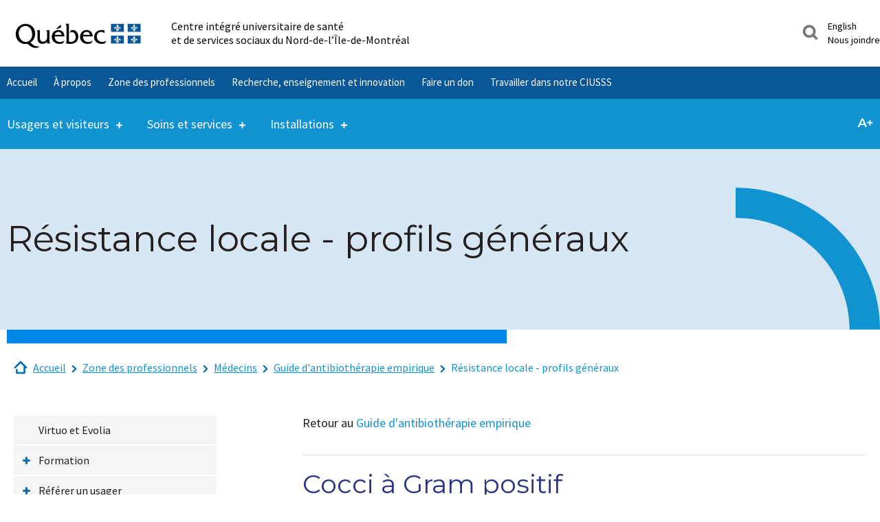

--- FILE ---
content_type: text/html; charset=utf-8
request_url: https://www.ciusssnordmtl.ca/zone-des-professionnels/medecins/guide-dantibiotherapie-empirique/resistance-locale-profils-generaux/
body_size: 16217
content:
<!DOCTYPE html>
<html lang="fr_CA.utf8">
<head>

<meta charset="utf-8">
<!-- 
	Programmed by Toumoro

	This website is powered by TYPO3 - inspiring people to share!
	TYPO3 is a free open source Content Management Framework initially created by Kasper Skaarhoj and licensed under GNU/GPL.
	TYPO3 is copyright 1998-2026 of Kasper Skaarhoj. Extensions are copyright of their respective owners.
	Information and contribution at https://typo3.org/
-->


<link rel="icon" href="/typo3conf/ext/tm_core/Resources/Public/images/favicon.ico" type="image/png">

<meta http-equiv="x-ua-compatible" content="IE=edge,chrome=1" />
<meta name="generator" content="TYPO3 CMS" />
<meta name="viewport" content="width=device-width, initial-scale=1" />
<meta name="twitter:card" content="summary" />


<link rel="stylesheet" href="/typo3temp/assets/css/7015c8c4ac5ff815b57530b221005fc6.css?1729623479" media="all">
<link rel="stylesheet" href="/typo3conf/ext/tm_core/Resources/Public/foundation/css/app.css?1768482862" media="all">
<link rel="stylesheet" href="/typo3conf/ext/solr/Resources/Css/JQueryUi/jquery-ui.custom.css?1730442585" media="all">
<link rel="stylesheet" href="/typo3conf/ext/tm_core/Resources/Public/css/tx_frontend.css?1768482862" media="all">






<meta name="viewport" content="width=device-width, initial-scale=1, minimum-scale=1, maximum-scale=1"><title>CIUSSS du Nord-de-l'île-de-Montréal | Résistance locale - profils généraux</title><meta property="og:title" content="CIUSSS du Nord-de-l'Île-de-Montréal | Résistance locale - profils généraux"><meta property="og:type" content="article"><meta property="og:url" content="https://www.ciusssnordmtl.ca/zone-des-professionnels/medecins/guide-dantibiotherapie-empirique/resistance-locale-profils-generaux"><meta property="og:site_name" content="CIUSSS du Nord-de-l'Île-de-Montréal"><meta property="og:image" content="https://www.ciusssnordmtl.ca/typo3conf/ext/tm_core/Resources/Public/images/logo.png">        <!-- Google Tag Manager -->
        <script>(function(w,d,s,l,i){w[l]=w[l]||[];w[l].push({'gtm.start':
        new Date().getTime(),event:'gtm.js'});var f=d.getElementsByTagName(s)[0],
        j=d.createElement(s),dl=l!='dataLayer'?'&l='+l:'';j.async=true;j.src=
        'https://www.googletagmanager.com/gtm.js?id='+i+dl;f.parentNode.insertBefore(j,f);
        })(window,document,'script','dataLayer','GTM-P7PV5H6');;</script>
        <!-- End Google Tag Manager -->        <!-- Meta Pixel Code -->
        <script>
        !function(f,b,e,v,n,t,s)
        {if(f.fbq)return;n=f.fbq=function(){n.callMethod?
        n.callMethod.apply(n,arguments):n.queue.push(arguments)};
        if(!f._fbq)f._fbq=n;n.push=n;n.loaded=!0;n.version='2.0';
        n.queue=[];t=b.createElement(e);t.async=!0;
        t.src=v;s=b.getElementsByTagName(e)[0];
        s.parentNode.insertBefore(t,s)}(window, document,'script',
        'https://connect.facebook.net/en_US/fbevents.js');
        fbq('init', '1251659412073487');
        fbq('track', 'PageView');
        </script>
        <noscript>
        <img height="1" width="1" style="display:none"
        src="https://www.facebook.com/tr?id=1251659412073487&ev=PageView&noscript=1"
        /></noscript>
        <!-- End Meta Pixel Code -->        <script id="cijs">!function (i, m, p, c, t) {
        c = i.createElement(m), t = i.getElementsByTagName(m)[0], c.async = 1, c.src = p, c.type="module", t.parentNode.insertBefore(c, t)
        }(document, "script", "https://app.cyberimpact.com/form/api.js?fIfnZR1NgAxPr6adnEK5E3NqZNCmfofcfzSb0eiMQc6RQNAKrFJ7c9t7_KgUQ3ociLTPFg57WYobYBc1upjTMw~~");</script>
<link rel="canonical" href="https://www.ciusssnordmtl.ca/zone-des-professionnels/medecins/guide-dantibiotherapie-empirique/resistance-locale-profils-generaux"/>
</head>
<body class="tpl-general-1-3 tm-global-ciusss">
        <!-- Google Tag Manager (noscript) -->
        <noscript><iframe src="https://www.googletagmanager.com/ns.html?id=GTM-P7PV5H6"
        height="0" width="0" style="display:none;visibility:hidden"></iframe></noscript>
        <!-- End Google Tag Manager (noscript) -->



<a href="#main-content" class="skip">Passer au contenu</a>

<div class="zoom-button-wrapper">
    <div class="zoom-button">
        <div class="row">
            <div class="columns">
                
                <span class="zoom-range-wrapper">
                    <input type="range" min="100" max="200" value="100" step="25">
                </span>
                <span class="zoom-button-value">
                    <span class="aria-text">Taille d'affichage:</span>
                    <span class="zoom-value-text"></span>
                </span>
                <a href="#" class="zoom-close-button">
                    <span class="aria-text">Fermer les options d'accessibilité pour l'affichage</span>
                </a>
            </div>
        </div>
    </div>
</div>

<header class="main-header" role="banner">
  <div class="fed-menu-wrapper">
                    <div class="fed-menu-overlay"></div>
                    <a class="fed-menu-trigger" href="#">
                        <span class="fed-menu-trigger-icon"></span>
                        <span class="fed-menu-trigger-label">Sites du CIUSSS du Nord-de-l'Île-de-Montréal</span>
                    </a>
                    <div class="fed-menu-block">
                        <div class="fed-menu-title">Tous les sites du CIUSSS du Nord-de-l'Île-de-Montréal</div>
                        <div class="fed-menu-flex-container">
                            <div class="fed-menu-links">
                                <ul class="fed-menu"></ul>
                            </div>
                            <div class="fed-menu-description">
                                <div class="fed-ciusss-logo"></div>
                                <p>

                                    Notre mission est de fournir des services de la plus haute qualité en matière de soins de santé et de services sociaux au sein de notre réseau d’institutions.
                                </p><a href="/">Accéder à notre site</a>                            </div>
                        </div>
                    </div>

                </div>

  <div class="main-header__top column row" data-navmenu="top">
    <div class="ligne" id="entetePiv">
      <div class="d-flex align-items-center zone1"> 
        <div class="logo"><a href="/"><img src="/typo3conf/ext/tm_core/Resources/Public/images/QUEBEC_couleur.svg" alt="CIUSS-ODIM"></a></div>
      </div> 
      
      <div class="d-flex align-items-center zone2" lang="fr">
           <div class="identite desktop">
            Centre intégré universitaire de santé <br> et de services sociaux du Nord-de-l’Île-de-Montréal
             </div>
      </div>
      
      <div class="d-flex justify-content-end align-items-center zone3">
        <a href="#" class="options-menu__btn search-menu-trigger">
          <span class="visuallyhidden" id="searchTriggerLabel">Search</span>
          <svg aria-labelledby="searchTriggerLabel" class="search-menu-trigger__ico" height="23" role="img" viewBox="0 0 22 22" width="23" xmlns="http://www.w3.org/2000/svg"><g fill="none" fill-rule="evenodd"><path d="M0-1h23v23H0z"/><path fill="currentColor" fill-rule="nonzero" d="M9.677.75c4.923 0 8.926 4.001 8.926 8.925a8.88 8.88 0 01-1.294 4.627l-.186.292 3.605 3.604c.696.696.696 1.83.017 2.51a1.775 1.775 0 01-2.411.135l-.132-.119-3.605-3.604a8.887 8.887 0 01-4.92 1.48C4.755 18.6.75 14.596.75 9.675.75 4.753 4.752.75 9.677.75zm.037 3.529A5.442 5.442 0 004.28 9.712a5.446 5.446 0 005.435 5.438 5.446 5.446 0 005.436-5.438A5.442 5.442 0 009.714 4.28z"/></g></svg>
        </a >
          <a class="mobile-menu-trigger"></a>

  
         <div class="search-menu tx-solr-search-form">
          <div class="search-bar">
            <div class="search-overlay">
              <form action="/page-de-recherche" data-suggest="/?eID=tx_solr_suggest&id=3638">
                
                <div class="search-input-container" >
                  <button type="submit"></button>
                  <input type="text" name="q" class="search-input tx-solr-q js-solr-q tx-solr-suggest search-input ui-autocomplete-input" data-ic-class="search-input" placeholder="Chercher"/>
                  <a href="#" class="close-search" title="close search"></a>
                </div>
              </form>
            </div>
          </div>
        </div >
           <div class="zoneMenu">
            <div class="toggle_btn" role="button" tabindex="0">
              <span></span>
            </div>
          <div class="menu_mobile nav-piv">
  			  <div class="menu_mobile--piv"> 
            <a href="https://www.ciusssnordmtl.ca/a-propos/satisfaction-des-services/droits-des-usagers/services-en-anglais-et-autres-langues/#c26806">English</a><a href="/nous-joindre">Nous joindre</a>
  			   </div>
            </div>
          </div>
        </div>
    </div>
  
  	<div id="entetePiv--titreMobile">
      <div class="titreM mobile">
        <p>Centre intégré universitaire de santé <br> et de services sociaux du Nord-de-l’Île-de-Montréal
        </p>
       </div>
    </div>
  
    <nav class="nav-secondary-menu" data-navmenu="secondary">
      <ul class="secondary-menu"><li><a href="/">Accueil</a></li><li><a href="/a-propos">À propos</a></li><li><a href="/zone-des-professionnels">Zone des professionnels</a></li><li><a href="/recherche-enseignement-et-innovation">Recherche, enseignement et innovation</a></li><li><a href="/a-propos/fondations">Faire un don</a></li><li><a href="/carriere">Travailler dans notre CIUSSS</a></li></ul>
      <div class="menu_top-right"> 
            <a href="https://www.ciusssnordmtl.ca/a-propos/satisfaction-des-services/droits-des-usagers/services-en-anglais-et-autres-langues/#c26806">English</a><a href="/nous-joindre">Nous joindre</a>
  		</div>
    </nav>
 
  </div>
  <div class="main-header__bottom" data-navmenu="bottom">
    <div class="main-header__bottom-row column row">
      <nav class="nav-mega-menu" data-navmenu="mega">
        <ul class="mega-menu"><li>
                            <h2>Usagers et visiteurs</h2>
                            <div class="mega-submenu">

                                <ul><li><h3><a href="/usagers-et-visiteurs/acces-au-dossier-medical">Accès au dossier médical</a></h3></li><li><h3><a href="/usagers-et-visiteurs/carte-dassurance-maladie">Carte d’assurance maladie</a></h3></li><li><h3><a href="/usagers-et-visiteurs/conseils-sante">Conseils santé</a></h3></li><li><h3><a href="/usagers-et-visiteurs/fiches-aux-usagers">Fiches aux usagers</a></h3></li><li><h3><a href="/usagers-et-visiteurs/frais-et-paiements-de-factures">Frais et paiements de factures</a></h3></li><li><h3><a href="/usagers-et-visiteurs/hospitalisation-et-chirurgie">Hospitalisation et chirurgie</a></h3><div class="mega-submenu-level2"><ul class><li><a href="/usagers-et-visiteurs/hospitalisation-et-chirurgie/carte-dhopital-et-admission">Carte d’hôpital et admission</a></li><li><a href="/usagers-et-visiteurs/hospitalisation-et-chirurgie/se-preparer-a-un-sejour-a-lhopital">Se préparer à un séjour à l’hôpital</a></li><li><a href="/usagers-et-visiteurs/hospitalisation-et-chirurgie/se-preparer-a-une-chirurgie">Se préparer à une chirurgie</a></li></ul></div></li><li><h3><a href="/usagers-et-visiteurs/personne-proche-aidante">Personne proche aidante</a></h3></li><li><h3><a href="/usagers-et-visiteurs/rendez-vous-et-consultations">Rendez-vous et consultations</a></h3><div class="mega-submenu-level2"><ul class><li><a href="/usagers-et-visiteurs/rendez-vous-et-consultations/prendre-rendez-vous">Prendre rendez-vous</a></li><li><a href="/usagers-et-visiteurs/rendez-vous-et-consultations/se-preparer-a-un-rendez-vous">Se préparer à un rendez-vous</a></li><li><a href="/usagers-et-visiteurs/rendez-vous-et-consultations/telesante">Télésanté</a></li></ul></div></li><li><h3><a href="/a-propos/satisfaction-des-services">Satisfaction des services</a></h3></li><li><h3><a href="/usagers-et-visiteurs/trouver-un-medecin">Trouver un médecin</a></h3></li><li><h3><a href="/usagers-et-visiteurs/trouver-une-clinique">Trouver une clinique</a></h3></li><li><h3><a href="/usagers-et-visiteurs/visiter-un-proche">Visiter un proche</a></h3></li></ul>
                            </div>
                        </li><li>
                            <h2>Soins et services</h2>
                            <div class="mega-submenu">

                                <ul><li><h3><a href="/soins-et-services/adultes-et-personnes-agees">Adultes et personnes âgées</a></h3></li><li><h3><a href="/soins-et-services/enfants-adolescents-et-famille">Enfants, adolescents et famille</a></h3></li><li><h3><a href="/soins-et-services/grossesse-accouchement-et-nouveau-ne">Grossesse, accouchement et nouveau-né</a></h3><div class="mega-submenu-level2"><ul class><li><a href="/soins-et-services/grossesse-accouchement-et-nouveau-ne/grossesse">Grossesse</a></li><li><a href="/soins-et-services/grossesse-accouchement-et-nouveau-ne/accouchement">Accouchement</a></li><li><a href="/soins-et-services/grossesse-accouchement-et-nouveau-ne/nouveau-ne">Nouveau-né</a></li></ul></div></li><li><h3><a href="/soins-et-services/accueil-psychosocial">Accueil psychosocial</a></h3></li><li><h3><a href="/soins-et-services/deficience-intellectuelle-di-trouble-du-spectre-de-lautisme-tsa-et-deficience-physique-dp">Déficience intellectuelle (DI), trouble du spectre de l'autisme (TSA) et déficience physique (DP)</a></h3></li><li><h3><a href="/soins-et-services/depistage">Dépistage</a></h3></li><li><h3><a href="/soins-et-services/maladies-chroniques">Maladies chroniques</a></h3></li><li><h3><a href="/soins-et-services/prises-de-sang-et-prelevements">Prises de sang et prélèvements</a></h3></li><li><h3><a href="/soins-et-services/sante-mentale-et-dependances">Santé mentale et dépendances</a></h3></li><li><h3><a href="/soins-et-services/sante-sexuelle">Santé sexuelle</a></h3></li><li><h3><a href="/soins-et-services/services-medicaux-specialises">Services médicaux spécialisés</a></h3><div class="mega-submenu-level2"><ul class><li><a href="/soins-et-services/services-medicaux-specialises/cancer-hemato-oncologie">Cancer (hémato-oncologie)</a></li><li><a href="/soins-et-services/services-medicaux-specialises/cardiologie">Cardiologie</a></li><li><a href="/soins-et-services/services-medicaux-specialises/orthopedie">Orthopédie</a></li><li><a href="/soins-et-services/services-medicaux-specialises/radiologie-et-medecine-nucleaire-imagerie-medicale">Radiologie et médecine nucléaire (imagerie médicale)</a></li><li><a href="/centre-integre-de-traumatologie">Traumatologie</a></li><li><a href="/soins-et-services/services-medicaux-specialises">Autres spécialités</a></li></ul></div></li><li><h3><a href="/soins-et-services/soins-infirmiers-et-urgences-mineures">Consultation en soins infirmiers</a></h3><div class="mega-submenu-level2"><ul class><li><a href="/soins-et-services/clinique-ips">Clinique IPS (infirmières praticiennes spécialisées)</a></li></ul></div></li><li><h3><a href="/soins-et-services/urgence">Urgence</a></h3></li><li><h3><a href="/soins-et-services/vaccination">Vaccination</a></h3></li></ul>
                            </div>
                        </li><li>
                            <h2>Installations</h2>
                            <div class="mega-submenu">

                                <ul><li><h3><a href="/installations/hopitaux">Hôpitaux</a></h3><div class="mega-submenu-level2"><ul class><li><a href="/installations/hopitaux/hopital-du-sacre-coeur-de-montreal">Hôpital du Sacré-Cœur-de-Montréal</a></li><li><a href="/installations/hopitaux/hopital-jean-talon">Hôpital Jean-Talon</a></li><li><a href="/installations/hopitaux/hopital-fleury">Hôpital Fleury</a></li><li><a href="/installations/hopitaux/hopital-en-sante-mentale-riviere-des-prairies">Hôpital en santé mentale Rivière-des-Prairies</a></li><li><a href="/installations/hopitaux/hopital-en-sante-mentale-albert-prevost">Hôpital en santé mentale Albert-Prévost</a></li></ul></div></li><li><h3><a href="/installations/clsc">CLSC</a></h3><div class="mega-submenu-level2"><ul class><li><a href="/installations/clsc/clsc-dahuntsic">CLSC d'Ahuntsic</a></li><li><a href="/installations/clsc/clsc-de-bordeaux-cartierville">CLSC de Bordeaux-Cartierville</a></li><li><a href="/installations/clsc/clsc-de-la-petite-patrie">CLSC de La Petite-Patrie</a></li><li><a href="/installations/clsc/clsc-de-montreal-nord">CLSC de Montréal-Nord</a></li><li><a href="/installations/clsc/clsc-de-montreal-nord-est">CLSC de Montréal-Nord-Est</a></li><li><a href="/installations/clsc/clsc-de-saint-laurent">CLSC de Saint-Laurent</a></li><li><a href="/installations/clsc/clsc-de-villeray">CLSC de Villeray</a></li></ul></div></li><li><h3><a href="/installations/points-de-service-locaux">Points de service locaux</a></h3><div class="mega-submenu-level2"><ul class><li><a href="/installations/points-de-service-locaux/point-de-service-local-de-montreal-nord">Point de service local de Montréal-Nord</a></li><li><a href="/installations/points-de-service-locaux/point-de-service-local-de-saint-laurent">Point de service local de Saint-Laurent</a></li><li><a href="/installations/points-de-service-locaux/point-de-service-local-site-satellite-de-villeray">Point de service local – Site satellite de Villeray</a></li><li><a href="/installations/points-de-service-locaux/point-de-service-local-site-satellite-ahuntsic-sauriol">Point de service local – Site satellite Ahuntsic-Sauriol (12 à 25 ans)</a></li><li><a href="/installations/points-de-service-locaux/point-de-service-local-site-satellite-de-montreal-nord-lacordaire">Point de service local – Site satellite de Montréal-Nord-Lacordaire (12 à 25 ans)</a></li></ul></div></li><li><h3><a href="/installations/chsld">CHSLD</a></h3><div class="mega-submenu-level2"><ul class><li><a href="/installations/chsld/centre-dhebergement-notre-dame-de-la-merci">Centre d'hébergement Notre-Dame-de-la-Merci</a></li><li><a href="/installations/chsld/chsld-auclair">CHSLD Auclair</a></li><li><a href="/installations/chsld/chsld-de-cartierville">CHSLD de Cartierville</a></li><li><a href="/installations/chsld/chsld-de-la-petite-patrie">CHSLD de La Petite-Patrie</a></li><li><a href="/installations/chsld/chsld-de-saint-laurent">CHSLD de Saint-Laurent</a></li><li><a href="/installations/chsld/chsld-laurendeau">CHSLD Laurendeau</a></li><li><a href="/installations/chsld/chsld-legare">CHSLD Légaré</a></li><li><a href="/installations/chsld/chsld-paul-gouin">CHSLD Paul-Gouin</a></li><li><a href="/installations/chsld/chsld-paul-lizotte">CHSLD Paul-Lizotte</a></li><li><a href="/installations/chsld/chsld-saint-joseph-de-la-providence">CHSLD Saint-Joseph-de-la-Providence</a></li></ul></div></li><li><h3><a href="/installations/maison-alternative-de-riviere-des-prairies">Maison alternative de Rivière-des-Prairies</a></h3></li><li><h3><a href="/installations/cliniques-specialisees">Cliniques spécialisées</a></h3><div class="mega-submenu-level2"><ul class><li><a href="/installations/cliniques-specialisees/centre-de-services-ambulatoires-en-sante-mentale-papineau">Centre de services ambulatoires en santé mentale Papineau</a></li><li><a href="/installations/cliniques-specialisees/centre-de-services-ambulatoires-en-gerontopsychiatrie-grenet">Centre de services ambulatoires en gérontopsychiatrie Grenet</a></li><li><a href="/installations/cliniques-specialisees/centre-de-services-ambulatoires-bois-de-boulogne">Centre de services ambulatoires Bois-de-Boulogne</a></li><li><a href="/installations/cliniques-specialisees/groupe-de-medecine-de-famille-universitaire-sacre-coeur">Groupe de médecine de famille universitaire Sacré-Coeur</a></li><li><a href="/installations/cliniques-specialisees/groupe-de-medecine-de-famille-universitaire-bordeaux-cartierville">Groupe de médecine de famille universitaire Bordeaux-Cartierville</a></li><li><a href="/installations/cliniques-specialisees/groupe-de-medecine-de-famille-montreal-nord-est">Groupe de médecine de famille Montréal-Nord-Est</a></li><li><a href="/installations/cliniques-specialisees/medecine-familiale-au-clsc-de-saint-laurent">Médecine familiale au CLSC de Saint-Laurent</a></li><li><a href="/installations/clsc/clsc-de-la-petite-patrie/medecine-familiale-au-clsc-de-la-petite-patrie">Médecine familiale au CLSC de la Petite-Patrie</a></li></ul></div></li><li><h3><a href="/installations/centre-de-services-ambulatoires-et-maison-de-naissance-louvain">Centre de services ambulatoires et maison de naissance Louvain</a></h3><div class="mega-submenu-level2"><ul class><li><a href="/soins-et-services/maladies-chroniques">Centre Jean-Jacques-Gauthier</a></li><li><a href="/soins-et-services/grossesse-accouchement-et-nouveau-ne/accouchement/maison-de-naissance-marie-paule-lanthier">Maison de naissance Marie-Paule-Lanthier</a></li></ul></div></li><li><h3><a href="/soins-et-services/enfants-adolescents-et-famille/aire-ouverte">Aire ouverte</a></h3></li><li><h3><a href="/installations/bureaux-administratifs-pavillon-dorion">Bureaux administratifs - Pavillon Dorion</a></h3></li></ul>
                            </div>
                        </li></ul>
      </nav>

      <div class="options-menu">
        <a class="options-menu__btn options-zoom" href="#">
          <span class="visuallyhidden" id="zoomLabel">
            Options d'accessibilité pour l'affichage
          </span>
          <svg aria-labelledby="zoomLabel" height="23" role="img" viewBox="0 0 23 13" width="23" xmlns="http://www.w3.org/2000/svg"><g fill="none" fill-rule="evenodd"><path d="M0-5h23v23H0z"/><path fill="currentColor" fill-rule="nonzero" d="M10.493 10.084h-6.3L2.951 13H.539L6.209.4h2.304L14.201 13h-2.448l-1.26-2.916zm-.774-1.836L7.343 2.74 4.985 8.248h4.734zM22.548 7.6h-3.186v3.15h-1.926V7.6H14.25V5.8h3.186V2.65h1.926V5.8h3.186v1.8z"/></g></svg>
        </a>
      </div>
    </div>
  </div>


  <div class="all-menu-wrapper" data-navmenu="wrapper">
    <div class="close-menu-wrapper">
       <div class="logo"><a href="/"><img src="/typo3conf/ext/tm_core/Resources/Public/images/QUEBEC_couleur.svg" alt="CIUSS-ODIM"></a></div>
        <a href="#" class="options-menu__btn search-menu-trigger">
          <span class="visuallyhidden" id="searchTriggerLabel">Search</span>
          <svg aria-labelledby="searchTriggerLabel" class="search-menu-trigger__ico" height="23" role="img" viewBox="0 0 22 22" width="23" xmlns="http://www.w3.org/2000/svg"><g fill="none" fill-rule="evenodd"><path d="M0-1h23v23H0z"/><path fill="currentColor" fill-rule="nonzero" d="M9.677.75c4.923 0 8.926 4.001 8.926 8.925a8.88 8.88 0 01-1.294 4.627l-.186.292 3.605 3.604c.696.696.696 1.83.017 2.51a1.775 1.775 0 01-2.411.135l-.132-.119-3.605-3.604a8.887 8.887 0 01-4.92 1.48C4.755 18.6.75 14.596.75 9.675.75 4.753 4.752.75 9.677.75zm.037 3.529A5.442 5.442 0 004.28 9.712a5.446 5.446 0 005.435 5.438 5.446 5.446 0 005.436-5.438A5.442 5.442 0 009.714 4.28z"/></g></svg>
        </a >
      <a class="close-menu-trigger"></a>
    </div>
  </div>

  <div class="urgent-menu">
    Soins d'urgence
  </div>

  
</header>


<div role="main" id="main-content">
    
    <section class="hero">
    
            
                    <!-- put margin-bottom to match negative margin-bottom and height below -->
                  <div class="row hero-title">
                    <div class="columns hero-title__inner">
                      <h1>Résistance locale - profils généraux</h1>
                      
                    </div>
                  </div>
                    <div class="row hero-bar"><!-- put negative margin-bottom -->
                        <div class="small-12 large-7 columns"></div>
                    </div>
                
        
</section>

    <nav class="nav-breadcrumbs" aria-label="Breadcrumbs"><div class="row"><div class="small-12 columns"><p id="breadcrumblabel" class="hidden">You are here:</p><ol id="breadcrumbs" aria-labelledby="breadcrumblabel"><li><a href="/" title="Accueil" class="home-crumb">Accueil</a></li><li><a href="/zone-des-professionnels" title="Zone des professionnels" class="">Zone des professionnels</a></li><li><a href="/zone-des-professionnels/medecins" title="Médecins" class="">Médecins</a></li><li><a href="/zone-des-professionnels/medecins/guide-dantibiotherapie-empirique" title="Guide d&#039;antibiothérapie empirique" class="">Guide d'antibiothérapie empirique</a></li><li><a href="/zone-des-professionnels/medecins/guide-dantibiotherapie-empirique/resistance-locale-profils-generaux" title="Résistance locale - profils généraux" aria-current="page">Résistance locale - profils généraux</a></li></ol></div></div></nav>
    <section>
        <div class="row">
            <div class="small-12 large-3 columns">
                <ul class="side-menu" data-sidelevel="1"><li><a href="/zone-des-professionnels/virtuo-et-evolia">Virtuo et Evolia</a></li><li><span></span><a href="/zone-des-professionnels/formation">Formation</a><a href="/zone-des-professionnels/formation" class="side-expander" tabindex="-1"></a><ul class="sub-level-2" data-sidelevel="2"><li><a href="/zone-des-professionnels/formation/covid-19-courte-duree-hscm-hjt-hf">Covid-19 - Courte durée (HSCM, HJT, HF)</a></li><li><a href="/zone-des-professionnels/formation/2d-mere-enfant">2D Mère-enfant</a></li><li><a href="/zone-des-professionnels/formation/aide-de-service">Aide de service</a></li></ul></li><li><span></span><a href="/zone-des-professionnels/referer-un-usager">Référer un usager</a><a href="/zone-des-professionnels/referer-un-usager" class="side-expander" tabindex="-1"></a><ul class="sub-level-2" data-sidelevel="2"><li><a href="/zone-des-professionnels/referer-un-usager/acces-au-centre-ambulatoire-pediatrique">Centre de services ambulatoires de pédiatrie</a><a href="/zone-des-professionnels/referer-un-usager/acces-au-centre-ambulatoire-pediatrique" class="side-expander" tabindex="-1"></a><ul class="sub-level-3" data-sidelevel="3"><li><a href="/zone-des-professionnels/referer-un-usager/acces-au-centre-ambulatoire-pediatrique/audiologie-pediatrique">Audiologie pédiatrique</a></li></ul></li><li><a href="/zone-des-professionnels/referer-un-usager/acces-au-centre-jean-jacques-gauthier-maladies-chroniques">Accès au Centre Jean-Jacques-Gauthier | Maladies chroniques</a></li><li><a href="/zone-des-professionnels/referer-un-usager/acces-au-soutien-dintensite-variable-siv">Accès au Soutien d’intensité variable (SIV)</a></li><li><a href="/zone-des-professionnels/referer-un-usager/acces-au-suivi-intensif-dans-le-milieu-sim">Accès au Suivi intensif dans le milieu (SIM)</a></li><li><a href="/zone-des-professionnels/referer-un-usager/acces-a-la-clinique-dallaitement-specialisee">Accès à la Clinique d'allaitement spécialisée</a></li><li><a href="/zone-des-professionnels/medecins/comite-du-diagnostic-et-du-traitement-du-cancer-cdtc">Accès au Comité du diagnostic et du traitement du Cancer (CDTC)</a></li><li><a href="/zone-des-professionnels/referer-un-usager/acces-a-la-maison-alternative-de-riviere-des-prairies">Accès à la Maison alternative de Rivière-des-Prairies</a></li><li><a href="/zone-des-professionnels/referer-un-usager/acces-a-la-medecine-hyperbare">Accès à la médecine hyperbare</a></li><li><a href="/zone-des-professionnels/referer-un-usager/centre-dinvestigation-en-oncologie-cio">Centre d’investigation en oncologie (CIO)</a></li><li><a href="/zone-des-professionnels/referer-un-usager/guichet-dacces-en-sante-physique-gasp">Guichet d'accès en santé physique (GASP)</a><a href="/zone-des-professionnels/referer-un-usager/guichet-dacces-en-sante-physique-gasp" class="side-expander" tabindex="-1"></a><ul class="sub-level-3" data-sidelevel="3"><li><a href="/zone-des-professionnels/referer-un-usager/guichet-dacces-en-sante-physique-gasp/gestionnaires-personnel-infirmier-et-agents-administratifs-en-etablissement">Gestionnaires, personnel infirmier et agents administratifs en établissement</a></li><li><a href="/zone-des-professionnels/referer-un-usager/guichet-dacces-en-sante-physique-gasp/infirmieres-praticiennes-specialisees-en-1re-ligne-ips-pl">Infirmières praticiennes spécialisées en 1re ligne (IPS-PL)</a></li><li><a href="/zone-des-professionnels/referer-un-usager/guichet-dacces-en-sante-physique-gasp/medecins-de-famille-en-1re-ligne-cabinet-clsc-gmf">Médecins de famille en 1re ligne (cabinet, CLSC, GMF)</a></li><li><a href="/zone-des-professionnels/referer-un-usager/guichet-dacces-en-sante-physique-gasp/medecins-de-famille-en-chsld">Médecins de famille en CHSLD</a></li><li><a href="/zone-des-professionnels/referer-un-usager/guichet-dacces-en-sante-physique-gasp/medecins-urgentologues">Médecins urgentologues</a></li><li><a href="/zone-des-professionnels/referer-un-usager/guichet-dacces-en-sante-physique-gasp/medecins-specialistes">Médecins spécialistes</a></li></ul></li><li><a href="/zone-des-professionnels/referer-un-usager/guichet-dacces-a-la-premiere-ligne-gap">Guichet d'accès à la première ligne (GAP)</a></li><li><a href="/zone-des-professionnels/referer-un-usager/guichet-dacces-aux-services-sociaux-generaux-gassg">Guichet d'accès aux services sociaux généraux (GASSG)</a></li><li><a href="/zone-des-professionnels/referer-un-usager/guichet-dacces-aux-soins-de-sante-courants-gassc">Guichet d'accès aux soins de santé courants (GASSC)</a></li><li><a href="/zone-des-professionnels/referer-un-usager/guichet-dacces-di-tsa-dp">Guichet d'accès DI-TSA-DP</a></li><li><a href="/zone-des-professionnels/referer-un-usager/guichet-dacces-psychosocial-et-de-readaptation-0-17-ans-gapr-0-17-ans">Guichet d'accès psychosocial et de réadaptation 0-17 ans (GAPR 0-17 ans)</a></li><li><a href="/zone-des-professionnels/referer-un-usager/guichet-dacces-en-sante-mentale-et-dependance-adulte-gasma-d">Guichet d'accès en santé mentale et dépendance adulte (GASMA-D)</a></li><li><a href="/zone-des-professionnels/referer-un-usager/guichet-dacces-sapa-sad-hebergement-et-services-ambulatoires/soins-palliatifs-et-fin-de-vie">Guichet d'accès en soins palliatifs</a></li><li><a href="/zone-des-professionnels/referer-un-usager/guichet-dacces-sapa-sad-hebergement-et-services-ambulatoires">Guichet d'accès : SAPA, SAD, hébergement et services ambulatoires</a><a href="/zone-des-professionnels/referer-un-usager/guichet-dacces-sapa-sad-hebergement-et-services-ambulatoires" class="side-expander" tabindex="-1"></a><ul class="sub-level-3" data-sidelevel="3"><li><a href="/zone-des-professionnels/referer-un-usager/guichet-dacces-sapa-sad-hebergement-et-services-ambulatoires/mecanisme-dacces-en-hebergement-mah">Mécanisme d'accès en hébergement (MAH)</a></li><li><a href="/zone-des-professionnels/referer-un-usager/guichet-dacces-sapa-sad-hebergement-et-services-ambulatoires/soutien-a-domicile">Soutien à domicile</a></li><li><a href="/zone-des-professionnels/referer-un-usager/guichet-dacces-sapa-sad-hebergement-et-services-ambulatoires/services-ambulatoires">Services ambulatoires</a></li><li><a href="/zone-des-professionnels/referer-un-usager/guichet-dacces-sapa-sad-hebergement-et-services-ambulatoires/services-post-hospitaliers">Services post-hospitaliers</a></li><li><a href="/zone-des-professionnels/referer-un-usager/guichet-dacces-sapa-sad-hebergement-et-services-ambulatoires/soins-palliatifs-et-fin-de-vie">Soins palliatifs et fin de vie</a></li></ul></li><li><a href="/zone-des-professionnels/referer-un-usager/mecanisme-acces-en-sante-mentale-jeunesse-masmj">Mécanisme accès en santé mentale jeunesse (MASMJ)</a></li><li><a href="/zone-des-professionnels/referer-un-usager/portail-des-services-acces-rapides-p-sar">Portail des services accès rapides (P-SAR)</a></li></ul></li><li><span></span><a href="/zone-des-professionnels/soins-et-services-informations-cliniques">Soins et services (informations cliniques)</a><a href="/zone-des-professionnels/soins-et-services-informations-cliniques" class="side-expander" tabindex="-1"></a><ul class="sub-level-2" data-sidelevel="2"><li><a href="/zone-des-professionnels/soins-et-services-informations-cliniques/soins-de-fin-de-vie">Soins de fin de vie</a></li><li><a href="https://www.msss.gouv.qc.ca/professionnels/">Site d'informations cliniques du MSSS</a></li></ul></li><li><a href="https://hscm.nagano.ca/login">Chercheurs du centre de recherche de l'Hôpital du Sacré-Coeur-de-Montréal</a></li><li><a href="/zone-des-professionnels/cliniques-medicales-et-cabinets-de-medecins">Cliniques médicales et cabinets de médecins</a></li><li class="expanded active"><span></span><a href="/zone-des-professionnels/medecins">Médecins</a><a href="/zone-des-professionnels/medecins" class="side-expander" tabindex="-1"></a><ul class="sub-level-2" data-sidelevel="2"><li><a href="/zone-des-professionnels/medecins/accueil-clinique">Accueil clinique</a><a href="/zone-des-professionnels/medecins/accueil-clinique" class="side-expander" tabindex="-1"></a><ul class="sub-level-3" data-sidelevel="3"><li><a href="/zone-des-professionnels/medecins/accueil-clinique/accueil-clinique-de-lhopital-fleury">Accueil clinique de l'Hôpital Fleury</a></li><li><a href="/zone-des-professionnels/medecins/accueil-clinique/accueil-clinique-de-lhopital-jean-talon">Accueil clinique de l'Hôpital Jean-Talon</a></li><li><a href="/zone-des-professionnels/medecins/accueil-clinique/accueil-clinique-de-lhopital-du-sacre-coeur-de-montreal">Accueil clinique de l'Hôpital du Sacré-Cœur-de-Montréal</a></li></ul></li><li><a href="/zone-des-professionnels/medecins/bulletin-de-deces-informatise">Bulletin de décès informatisé</a></li><li><a href="/zone-des-professionnels/medecins/comite-du-diagnostic-et-du-traitement-du-cancer-cdtc">Comité du diagnostic et du traitement du Cancer (CDTC)</a></li><li class="expanded active"><a href="/zone-des-professionnels/medecins/guide-dantibiotherapie-empirique">Guide d'antibiothérapie empirique</a><a href="/zone-des-professionnels/medecins/guide-dantibiotherapie-empirique" class="side-expander" tabindex="-1"></a><ul class="sub-level-3" data-sidelevel="3"><li><a href="/zone-des-professionnels/medecins/guide-dantibiotherapie-empirique/principes-de-base-de-lantibiotherapie">Principes de base de l'antibiothérapie</a></li><li><a href="/zone-des-professionnels/medecins/guide-dantibiotherapie-empirique/classification-bacterienne">Classification bactérienne</a></li><li class="active"><a href="/zone-des-professionnels/medecins/guide-dantibiotherapie-empirique/resistance-locale-profils-generaux" class="active">Résistance locale - profils généraux</a></li><li><a href="/zone-des-professionnels/medecins/guide-dantibiotherapie-empirique/allergies-aux-antibiotiques">Allergies aux antibiotiques</a></li><li><a href="/zone-des-professionnels/medecins/guide-dantibiotherapie-empirique/antibiotherapie-empirique-et-les-alternatives">Antibiothérapie empirique et les alternatives</a></li><li><a href="/zone-des-professionnels/medecins/guide-dantibiotherapie-empirique/antibioprophylaxies-chirurgicales">Antibioprophylaxies chirurgicales</a></li><li><a href="/zone-des-professionnels/medecins/guide-dantibiotherapie-empirique/autres-prophylaxies-et-vaccinations">Autres prophylaxies et vaccinations</a></li><li><a href="/zone-des-professionnels/medecins/guide-dantibiotherapie-empirique/guides-pratiques-pharmacocinetique">Guides pratiques - Pharmacocinétique</a></li><li><a href="/zone-des-professionnels/medecins/guide-dantibiotherapie-empirique/considerations-posologiques">Considérations posologiques</a></li><li><a href="/zone-des-professionnels/medecins/guide-dantibiotherapie-empirique/interactions-avec-anticoagulants-oraux">Interactions avec anticoagulants oraux</a></li><li><a href="/zone-des-professionnels/medecins/guide-dantibiotherapie-empirique/passage-iv-a-po">Passage IV à PO</a></li><li><a href="/zone-des-professionnels/medecins/guide-dantibiotherapie-empirique/remerciements">Remerciements</a></li></ul></li><li><a href="/zone-des-professionnels/medecins/laboratoires-de-biologie-medicale">Laboratoires de biologie médicale</a></li><li><a href="/zone-des-professionnels/medecins/laboratoire-de-medecine-nucleaire">Service de médecine nucléaire</a></li><li><a href="/zone-des-professionnels/medecins/laboratoire-vasculaire">Laboratoire vasculaire</a></li><li><a href="/zone-des-professionnels/medecins/opera-requete-operatoire-et-histoire-de-cas">OPERA : Requête opératoire et histoire de cas</a></li><li><a href="https://santemontreal.qc.ca/professionnels/drsp/sujets-de-a-a-z/appels-a-la-vigilance/appels-a-la-vigilance/">Santé publique - Appel à la vigilance</a></li></ul></li><li><span></span><a href="/zone-des-professionnels/partenaires-du-territoire">Partenaires du territoire</a><a href="/zone-des-professionnels/partenaires-du-territoire" class="side-expander" tabindex="-1"></a><ul class="sub-level-2" data-sidelevel="2"><li><a href="/zone-des-professionnels/partenaires-du-territoire/reseau-des-eclaireurs-et-des-eclaireuses">Réseau des éclaireurs et des éclaireuses</a></li><li><a href="/zone-des-professionnels/partenaires-du-territoire/se-familiariser-au-phenomene-de-la-negligence-programme-alliance">Se familiariser au phénomène de la négligence - Programme Alliance</a></li><li><a href="/zone-des-professionnels/partenaires-du-territoire/sante-et-bien-etre-des-hommes">Santé et bien-être des hommes</a></li><li><a href="/zone-des-professionnels/partenaires-du-territoire/violence-conjugale-et-agression-sexuelle">Violence conjugale et agression sexuelle</a></li></ul></li><li><span></span><a href="/zone-des-professionnels/pharmaciens">Pharmaciens</a><a href="/zone-des-professionnels/pharmaciens" class="side-expander" tabindex="-1"></a><ul class="sub-level-2" data-sidelevel="2"><li><a href="/zone-des-professionnels/pharmaciens/outils-cliniques-et-formation">Outils cliniques et formation</a></li><li><a href="/zone-des-professionnels/pharmaciens/ordonnances-collectives-et-sirsau">Ordonnances collectives, protocoles et SIRSAU</a></li></ul></li><li><a href="/zone-des-professionnels/fournisseurs-externes">Fournisseurs externes</a></li><li><a href="/zone-des-professionnels/stationnement">Stationnement</a></li></ul>
            </div>
            <div class="small-12 large-8 columns">
                
                <!--TYPO3SEARCH_begin-->
                <article>
                    
<div id="c13759" class="frame frame-default frame-type-textpic frame-layout-0"><div class="ce-textpic ce-center ce-above"><div class="ce-bodytext"><p>Retour au <a href="/zone-des-professionnels/medecins/guide-dantibiotherapie-empirique">Guide d'antibiothérapie empirique</a></p></div></div></div>


<div id="c13760" class="frame frame-default frame-type-div frame-layout-0"><hr class="ce-div" /></div>


<div id="c13761" class="frame frame-default frame-type-image frame-layout-0"><header><h2 class="">
				Cocci à Gram positif
			</h2></header><div class="ce-image ce-center ce-above"><div class="ce-gallery" data-ce-columns="1" data-ce-images="1"><div class="ce-outer"><div class="ce-inner"><div class="ce-row"><div class="ce-column"><figure class="image"><picture><source media="(width < 640px)" srcset="https://cdn.ciusssnordmtl.ca/Fichiers/03Zone_Professionnels/Medecins/Guide_anthibiotherapie_empirique/Cocci_a_Gram_positif/2-Staphylococcus_aureus.png"><source media="(width >= 640px)" srcset="https://cdn.ciusssnordmtl.ca/Fichiers/03Zone_Professionnels/Medecins/Guide_anthibiotherapie_empirique/Cocci_a_Gram_positif/2-Staphylococcus_aureus.png"><img src="https://cdn.ciusssnordmtl.ca/_processed_/6/7/csm_2-Staphylococcus_aureus_ac0617eea4.png" width="848" height="301" alt="" /></picture></figure></div></div></div></div></div></div></div>


<div id="c13763" class="frame frame-default frame-type-image frame-layout-0"><div class="ce-image ce-center ce-above"><div class="ce-gallery" data-ce-columns="1" data-ce-images="1"><div class="ce-outer"><div class="ce-inner"><div class="ce-row"><div class="ce-column"><figure class="image"><picture><source media="(width < 640px)" srcset="https://cdn.ciusssnordmtl.ca/Fichiers/03Zone_Professionnels/Medecins/Guide_anthibiotherapie_empirique/Cocci_a_Gram_positif/2-Streptococcus_ss-hemolytique_du_groupe_A.png"><source media="(width >= 640px)" srcset="https://cdn.ciusssnordmtl.ca/Fichiers/03Zone_Professionnels/Medecins/Guide_anthibiotherapie_empirique/Cocci_a_Gram_positif/2-Streptococcus_ss-hemolytique_du_groupe_A.png"><img src="https://cdn.ciusssnordmtl.ca/_processed_/b/d/csm_2-Streptococcus_ss-hemolytique_du_groupe_A_c3e5f28993.png" width="848" height="270" alt="" /></picture></figure></div></div></div></div></div></div></div>


<div id="c13764" class="frame frame-default frame-type-image frame-layout-0"><div class="ce-image ce-center ce-above"><div class="ce-gallery" data-ce-columns="1" data-ce-images="1"><div class="ce-outer"><div class="ce-inner"><div class="ce-row"><div class="ce-column"><figure class="image"><picture><source media="(width < 640px)" srcset="https://cdn.ciusssnordmtl.ca/Fichiers/03Zone_Professionnels/Medecins/Guide_anthibiotherapie_empirique/Cocci_a_Gram_positif/2-Streptococcus_ss-hemolytique_du_groupe_B.png"><source media="(width >= 640px)" srcset="https://cdn.ciusssnordmtl.ca/Fichiers/03Zone_Professionnels/Medecins/Guide_anthibiotherapie_empirique/Cocci_a_Gram_positif/2-Streptococcus_ss-hemolytique_du_groupe_B.png"><img src="https://cdn.ciusssnordmtl.ca/_processed_/6/2/csm_2-Streptococcus_ss-hemolytique_du_groupe_B_b71f40d513.png" width="850" height="305" alt="" /></picture></figure></div></div></div></div></div></div></div>


<div id="c13765" class="frame frame-default frame-type-image frame-layout-0"><div class="ce-image ce-center ce-above"><div class="ce-gallery" data-ce-columns="1" data-ce-images="1"><div class="ce-outer"><div class="ce-inner"><div class="ce-row"><div class="ce-column"><figure class="image"><picture><source media="(width < 640px)" srcset="https://cdn.ciusssnordmtl.ca/Fichiers/03Zone_Professionnels/Medecins/Guide_anthibiotherapie_empirique/Cocci_a_Gram_positif/2-Streptococcus_pneumoniae.png"><source media="(width >= 640px)" srcset="https://cdn.ciusssnordmtl.ca/Fichiers/03Zone_Professionnels/Medecins/Guide_anthibiotherapie_empirique/Cocci_a_Gram_positif/2-Streptococcus_pneumoniae.png"><img src="https://cdn.ciusssnordmtl.ca/_processed_/8/0/csm_2-Streptococcus_pneumoniae_90a0439dda.png" width="850" height="341" alt="" /></picture></figure></div></div></div></div></div></div></div>


<div id="c13766" class="frame frame-default frame-type-image frame-layout-0"><div class="ce-image ce-center ce-above"><div class="ce-gallery" data-ce-columns="1" data-ce-images="1"><div class="ce-outer"><div class="ce-inner"><div class="ce-row"><div class="ce-column"><figure class="image"><picture><source media="(width < 640px)" srcset="https://cdn.ciusssnordmtl.ca/Fichiers/03Zone_Professionnels/Medecins/Guide_anthibiotherapie_empirique/Cocci_a_Gram_positif/2-Enterococcus_faecalis.png"><source media="(width >= 640px)" srcset="https://cdn.ciusssnordmtl.ca/Fichiers/03Zone_Professionnels/Medecins/Guide_anthibiotherapie_empirique/Cocci_a_Gram_positif/2-Enterococcus_faecalis.png"><img src="https://cdn.ciusssnordmtl.ca/_processed_/0/9/csm_2-Enterococcus_faecalis_42eba9fa84.png" width="846" height="172" alt="" /></picture></figure></div></div></div></div></div></div></div>


<div id="c13767" class="frame frame-default frame-type-image frame-layout-0"><div class="ce-image ce-center ce-above"><div class="ce-gallery" data-ce-columns="1" data-ce-images="1"><div class="ce-outer"><div class="ce-inner"><div class="ce-row"><div class="ce-column"><figure class="image"><picture><source media="(width < 640px)" srcset="https://cdn.ciusssnordmtl.ca/Fichiers/03Zone_Professionnels/Medecins/Guide_anthibiotherapie_empirique/Cocci_a_Gram_positif/2-Enterococcus_faecium.png"><source media="(width >= 640px)" srcset="https://cdn.ciusssnordmtl.ca/Fichiers/03Zone_Professionnels/Medecins/Guide_anthibiotherapie_empirique/Cocci_a_Gram_positif/2-Enterococcus_faecium.png"><img src="https://cdn.ciusssnordmtl.ca/_processed_/6/e/csm_2-Enterococcus_faecium_2cbb1ec00e.png" width="847" height="169" alt="" /></picture></figure></div></div></div></div></div></div></div>


<div id="c13768" class="frame frame-default frame-type-div frame-layout-0"><hr class="ce-div" /><p><a href="#main-content">Vers le haut</a></p></div>


<div id="c13769" class="frame frame-default frame-type-image frame-layout-0"><header><h2 class="">
				Bâtonnets à Gram négatif
			</h2></header><div class="ce-image ce-center ce-above"><div class="ce-gallery" data-ce-columns="1" data-ce-images="1"><div class="ce-outer"><div class="ce-inner"><div class="ce-row"><div class="ce-column"><figure class="image"><picture><source media="(width < 640px)" srcset="https://cdn.ciusssnordmtl.ca/Fichiers/03Zone_Professionnels/Medecins/Guide_anthibiotherapie_empirique/Batonnets_a_Gram_negatif/2-Escherichia_coli.png"><source media="(width >= 640px)" srcset="https://cdn.ciusssnordmtl.ca/Fichiers/03Zone_Professionnels/Medecins/Guide_anthibiotherapie_empirique/Batonnets_a_Gram_negatif/2-Escherichia_coli.png"><img src="https://cdn.ciusssnordmtl.ca/_processed_/b/1/csm_2-Escherichia_coli_e18f871d9d.png" width="848" height="363" alt="" /></picture></figure></div></div></div></div></div></div></div>


<div id="c13770" class="frame frame-default frame-type-image frame-layout-0"><div class="ce-image ce-center ce-above"><div class="ce-gallery" data-ce-columns="1" data-ce-images="1"><div class="ce-outer"><div class="ce-inner"><div class="ce-row"><div class="ce-column"><figure class="image"><picture><source media="(width < 640px)" srcset="https://cdn.ciusssnordmtl.ca/Fichiers/03Zone_Professionnels/Medecins/Guide_anthibiotherapie_empirique/Batonnets_a_Gram_negatif/2-Klebsiella_pneumoniae.png"><source media="(width >= 640px)" srcset="https://cdn.ciusssnordmtl.ca/Fichiers/03Zone_Professionnels/Medecins/Guide_anthibiotherapie_empirique/Batonnets_a_Gram_negatif/2-Klebsiella_pneumoniae.png"><img src="https://cdn.ciusssnordmtl.ca/_processed_/7/0/csm_2-Klebsiella_pneumoniae_75b69d2c74.png" width="849" height="364" alt="" /></picture></figure></div></div></div></div></div></div></div>


<div id="c13771" class="frame frame-default frame-type-image frame-layout-0"><div class="ce-image ce-center ce-above"><div class="ce-gallery" data-ce-columns="1" data-ce-images="1"><div class="ce-outer"><div class="ce-inner"><div class="ce-row"><div class="ce-column"><figure class="image"><picture><source media="(width < 640px)" srcset="https://cdn.ciusssnordmtl.ca/Fichiers/03Zone_Professionnels/Medecins/Guide_anthibiotherapie_empirique/Batonnets_a_Gram_negatif/2-Enterobacter_cloacae_cloacae.png"><source media="(width >= 640px)" srcset="https://cdn.ciusssnordmtl.ca/Fichiers/03Zone_Professionnels/Medecins/Guide_anthibiotherapie_empirique/Batonnets_a_Gram_negatif/2-Enterobacter_cloacae_cloacae.png"><img src="https://cdn.ciusssnordmtl.ca/_processed_/2/1/csm_2-Enterobacter_cloacae_cloacae_b24a9301d5.png" width="849" height="387" alt="" /></picture></figure></div></div></div></div></div></div></div>


<div id="c13772" class="frame frame-default frame-type-textpic frame-layout-0"><div class="ce-textpic ce-center ce-above"><div class="ce-gallery" data-ce-columns="1" data-ce-images="1"><div class="ce-outer"><div class="ce-inner"><div class="ce-row"><div class="ce-column"><figure class="image"><picture><source media="(width < 640px)" srcset="https://cdn.ciusssnordmtl.ca/Fichiers/03Zone_Professionnels/Medecins/Guide_anthibiotherapie_empirique/Batonnets_a_Gram_negatif/2-Haemophilus_influenzae.png"><source media="(width >= 640px)" srcset="https://cdn.ciusssnordmtl.ca/Fichiers/03Zone_Professionnels/Medecins/Guide_anthibiotherapie_empirique/Batonnets_a_Gram_negatif/2-Haemophilus_influenzae.png"><img src="https://cdn.ciusssnordmtl.ca/_processed_/d/8/csm_2-Haemophilus_influenzae_000755aae7.png" width="848" height="194" alt="" /></picture></figure></div></div></div></div></div></div></div>


<div id="c13774" class="frame frame-default frame-type-image frame-layout-0"><div class="ce-image ce-center ce-above"><div class="ce-gallery" data-ce-columns="1" data-ce-images="1"><div class="ce-outer"><div class="ce-inner"><div class="ce-row"><div class="ce-column"><figure class="image"><picture><source media="(width < 640px)" srcset="https://cdn.ciusssnordmtl.ca/Fichiers/03Zone_Professionnels/Medecins/Guide_anthibiotherapie_empirique/Batonnets_a_Gram_negatif/2-Pseudomonas_aeruginosa.png"><source media="(width >= 640px)" srcset="https://cdn.ciusssnordmtl.ca/Fichiers/03Zone_Professionnels/Medecins/Guide_anthibiotherapie_empirique/Batonnets_a_Gram_negatif/2-Pseudomonas_aeruginosa.png"><img src="https://cdn.ciusssnordmtl.ca/_processed_/9/d/csm_2-Pseudomonas_aeruginosa_b9a49e27f5.png" width="849" height="194" alt="" /></picture></figure></div></div></div></div></div></div></div>


<div id="c13775" class="frame frame-default frame-type-image frame-layout-0"><div class="ce-image ce-center ce-above"><div class="ce-gallery" data-ce-columns="1" data-ce-images="1"><div class="ce-outer"><div class="ce-inner"><div class="ce-row"><div class="ce-column"><figure class="image"><picture><source media="(width < 640px)" srcset="https://cdn.ciusssnordmtl.ca/Fichiers/03Zone_Professionnels/Medecins/Guide_anthibiotherapie_empirique/Batonnets_a_Gram_negatif/2-Campylobacter_jejuni_et_coli__.png"><source media="(width >= 640px)" srcset="https://cdn.ciusssnordmtl.ca/Fichiers/03Zone_Professionnels/Medecins/Guide_anthibiotherapie_empirique/Batonnets_a_Gram_negatif/2-Campylobacter_jejuni_et_coli__.png"><img src="https://cdn.ciusssnordmtl.ca/_processed_/7/7/csm_2-Campylobacter_jejuni_et_coli___b9b5e7e6c3.png" width="849" height="110" alt="" /></picture></figure></div></div></div></div></div></div></div>


<div id="c13776" class="frame frame-default frame-type-div frame-layout-0"><hr class="ce-div" /><p><a href="#main-content">Vers le haut</a></p></div>


<div id="c28798" class="frame frame-default frame-type-text frame-layout-0"><p><strong>Mise à jour des antibiogrammes cumulatifs : 22 mars 2024</strong></p></div>


                </article>
                <!--TYPO3SEARCH_end-->
            </div>
        </div>
    </section>
    <div class="row">
    <div class="small-12 columns text-right-large last-modified">
        <p>Dernière modification de la page le&nbsp;<time datetime="2025-12-31 09:28">31 décembre 2025</time></p>
        <div class="separator-line"></div>
    </div>
</div>

<div class="row">
    <div class="small-12 large-5 columns">
        
        <div class="addthis-container bottom-addthis">
            <div class="addthis_inline_share_toolbox"></div>
        </div>
    </div>
    <div class="small-12 large-7 columns text-right-large">
        
    </div>
</div>

</div>

<footer>
  <div class="pre-footer">
    <div class="row">
      <div class="small-12 medium-6 large-3 columns">
        <h3>Informations de contact</h3>
        <p>
          CIUSSS du Nord-de-l'Île-de-Montréal<br/>514 336-NORD (6673)
        </p>
        <a href="tel:+15143366673" class="button white phone-icon-left">Appelez-nous: 514 336-6673</a>
      </div>
      <div class="small-12 medium-6 large-6 columns">
        <div class="pre-footer-links">
          <p>Se rendre au CIUSSS<p><p>Heures de visite<p><p>Carte des installations<p>
        </div>
      </div>
      <div class="small-12 large-3 columns mobile-border">
        <h3>Service à la population</h3>
        <p>
          
        </p>
        Faire un don
      </div>
    </div>
  </div>

  <div class="footer-top">
    <div class="row">
      <div class="small-12 columns flex-row">
        <div class="social-icons">
          <a href="https://www.facebook.com/CIUSSSnmtl" class="social-fb"><img src="/typo3conf/ext/tm_core/Resources/Public/images/footer-fb.svg" width="24" height="24"   alt="Facebook CIUSSS du Nord-de-l&#039;Île-de-Montréal" ></a><a href="https://www.linkedin.com/company/ciusssnmtl/" class="social-lkn"><img src="/typo3conf/ext/tm_core/Resources/Public/images/footer-lkn.svg" width="25" height="24"   alt="LinkedIn CIUSSS du Nord-de-l&#039;Île-de-Montréal" ></a><a href="https://www.youtube.com/channel/UCC5IJ82m3nIrFYBV7_2ZHMA" class="social-yt"><img src="/typo3conf/ext/tm_core/Resources/Public/images/footer-yt.svg" width="25" height="24"   alt="Youtube CIUSSS du Nord-de-l&#039;Île-de-Montréal" ></a><a href="https://www.instagram.com/ciusssnordmontreal/" class="social-yt"><img src="/typo3conf/ext/tm_core/Resources/Public/images/footer-ig.svg" width="512" height="512"   alt="Instgram CIUSSS du Nord-de-l&#039;Île-de-Montréal" ></a>
        </div>
        <div class="footer-top-links">
          <a href="/nous-joindre/acces-a-linformation" class="line-link">Accès à l'information</a><a href="/nous-joindre" class="line-link">Nous joindre</a><a href="/a-propos/medias" class="line-link">Médias</a><a href="/plan-du-site" class="line-link">Plan du site</a>
        </div>
        <div class="logo-acseala" >
          <svg width="342" height="342" id="logo" viewBox="0 0 342 342" fill="none" xmlns="http://www.w3.org/2000/svg">
            <title id="logoTitle">Agréé accreditation agrément Canada</title>
            <path d="M171.44 340.52C265.306 340.52 341.4 264.426 341.4 170.56C341.4 76.6936 265.306 0.599976 171.44 0.599976C77.5737 0.599976 1.47998 76.6936 1.47998 170.56C1.47998 264.426 77.5737 340.52 171.44 340.52Z" fill="white" stroke="#E30613" stroke-miterlimit="10"/>
            <path d="M136.68 170.86L133.34 178.85L115.16 178.87L196.85 235.84L205.5 222.7L136.68 170.86Z" fill="url(#paint0_linear_8_222)"/>
            <path d="M196.85 235.84L205.5 222.7L179.17 152.29H162.42L196.85 235.84Z" fill="url(#paint1_linear_8_222)"/>
            <path d="M204.9 170.86L208.25 178.85L226.43 178.87L144.73 235.84L136.08 222.7L204.9 170.86Z" fill="url(#paint2_linear_8_222)"/>
            <path d="M144.73 235.84L136.08 222.7L162.42 152.29H179.17L144.73 235.84Z" fill="url(#paint3_linear_8_222)"/>
            <path d="M97.4899 264.91H93.0899L92.2399 267.87H88.6899L93.4899 253.75H97.1199L101.92 267.87H98.3699L97.4999 264.91H97.4899ZM95.2799 256.97C95.2799 256.97 94.9599 258.51 94.7099 259.4L93.8999 262.15H96.6799L95.8899 259.4C95.6299 258.51 95.3199 256.97 95.3199 256.97H95.2799Z" fill="#1D1D1B"/>
            <path d="M110.25 253.52C113.75 253.52 115.54 255.51 115.54 255.51L113.94 258.12C113.94 258.12 112.36 256.68 110.41 256.68C107.7 256.68 106.42 258.67 106.42 260.71C106.42 262.75 107.8 264.96 110.41 264.96C112.54 264.96 114.16 263.22 114.16 263.22L115.94 265.75C115.94 265.75 113.95 268.12 110.25 268.12C105.83 268.12 102.84 264.98 102.84 260.79C102.84 256.6 106 253.52 110.25 253.52Z" fill="#1D1D1B"/>
            <path d="M124.79 253.52C128.29 253.52 130.08 255.51 130.08 255.51L128.48 258.12C128.48 258.12 126.9 256.68 124.95 256.68C122.24 256.68 120.96 258.67 120.96 260.71C120.96 262.75 122.34 264.96 124.95 264.96C127.08 264.96 128.7 263.22 128.7 263.22L130.48 265.75C130.48 265.75 128.49 268.12 124.79 268.12C120.37 268.12 117.38 264.98 117.38 260.79C117.38 256.6 120.54 253.52 124.79 253.52Z" fill="#1D1D1B"/>
            <path d="M132.97 253.75H137.89C139.33 253.75 140.02 253.85 140.64 254.09C142.24 254.7 143.25 256.14 143.25 258.2C143.25 259.7 142.54 261.34 141.14 262.05V262.09C141.14 262.09 141.34 262.35 141.67 262.94L144.42 267.88H140.57L138.06 263.12H136.44V267.88H132.98V253.76L132.97 253.75ZM137.93 260.15C139.04 260.15 139.73 259.54 139.73 258.41C139.73 257.34 139.33 256.71 137.6 256.71H136.43V260.15H137.93Z" fill="#1D1D1B"/>
            <path d="M146.84 253.75H155.69V256.71H150.3V259.28H154.61V262.24H150.3V264.91H155.97V267.87H146.85V253.75H146.84Z" fill="#1D1D1B"/>
            <path d="M158.85 253.75H163.87C168.31 253.75 171.16 256.34 171.16 260.78C171.16 265.22 168.32 267.87 163.87 267.87H158.85V253.75ZM163.73 264.91C166.12 264.91 167.58 263.49 167.58 260.78C167.58 258.07 166.06 256.71 163.73 256.71H162.31V264.91H163.73Z" fill="#1D1D1B"/>
            <path d="M173.98 253.75H177.44V267.87H173.98V253.75Z" fill="#1D1D1B"/>
            <path d="M183.85 256.72H179.56V253.76H191.59V256.72H187.3V267.88H183.84V256.72H183.85Z" fill="#1D1D1B"/>
            <path d="M200.05 264.91H195.65L194.8 267.87H191.25L196.05 253.75H199.68L204.48 267.87H200.93L200.06 264.91H200.05ZM197.84 256.97C197.84 256.97 197.52 258.51 197.27 259.4L196.46 262.15H199.24L198.45 259.4C198.19 258.51 197.88 256.97 197.88 256.97H197.84Z" fill="#1D1D1B"/>
            <path d="M208.41 256.72H204.12V253.76H216.15V256.72H211.86V267.88H208.4V256.72H208.41Z" fill="#1D1D1B"/>
            <path d="M218.28 253.75H221.74V267.87H218.28V253.75Z" fill="#1D1D1B"/>
            <path d="M231.87 253.52C236.14 253.52 239.26 256.68 239.26 260.73C239.26 264.78 236.14 268.12 231.87 268.12C227.6 268.12 224.48 264.88 224.48 260.73C224.48 256.58 227.6 253.52 231.87 253.52ZM231.87 264.95C233.98 264.95 235.68 263.13 235.68 260.72C235.68 258.31 233.98 256.67 231.87 256.67C229.76 256.67 228.06 258.41 228.06 260.72C228.06 263.03 229.76 264.95 231.87 264.95Z" fill="#1D1D1B"/>
            <path d="M242 253.75H245.5L249.41 260.35C249.96 261.28 250.59 262.76 250.59 262.76H250.63C250.63 262.76 250.47 261.24 250.47 260.35V253.75H253.93V267.87H250.45L246.52 261.29C245.97 260.36 245.33 258.88 245.33 258.88H245.29C245.29 258.88 245.45 260.4 245.45 261.29V267.87H241.99V253.75H242Z" fill="#1D1D1B"/>
            <path d="M127.29 284.55H122.89L122.04 287.51H118.49L123.29 273.39H126.92L131.72 287.51H128.17L127.3 284.55H127.29ZM125.08 276.61C125.08 276.61 124.76 278.15 124.51 279.04L123.7 281.79H126.48L125.69 279.04C125.43 278.15 125.12 276.61 125.12 276.61H125.08Z" fill="#1D1D1B"/>
            <path d="M140.07 273.16C143.68 273.16 145.5 275.04 145.5 275.04L143.84 277.63C143.84 277.63 142.4 276.33 140.4 276.33C137.44 276.33 136.23 278.23 136.23 280.32C136.23 283.01 138.09 284.61 140.28 284.61C141.94 284.61 143.14 283.58 143.14 283.58V282.49H141.15V279.55H146.21V287.53H143.33V287.13C143.33 286.83 143.35 286.54 143.35 286.54H143.31C143.31 286.54 141.95 287.76 139.6 287.76C135.99 287.76 132.67 285.05 132.67 280.43C132.67 276.32 135.77 273.16 140.08 273.16H140.07Z" fill="#1D1D1B"/>
            <path d="M149.22 273.39H154.14C155.58 273.39 156.27 273.49 156.89 273.73C158.49 274.34 159.5 275.78 159.5 277.84C159.5 279.34 158.79 280.98 157.39 281.69V281.73C157.39 281.73 157.59 281.99 157.92 282.58L160.67 287.52H156.82L154.31 282.76H152.69V287.52H149.23V273.4L149.22 273.39ZM154.18 279.79C155.29 279.79 155.98 279.18 155.98 278.05C155.98 276.98 155.58 276.35 153.85 276.35H152.68V279.79H154.18Z" fill="#1D1D1B"/>
            <path d="M163.08 273.39H171.93V276.35H166.54V278.92H170.85V281.88H166.54V284.55H172.21V287.51H163.09V273.39H163.08ZM167.84 269.52H171.22L168.89 272.48H166.24L167.84 269.52Z" fill="#1D1D1B"/>
            <path d="M175.82 273.39H179.57L181.62 279.35C181.94 280.26 182.33 281.68 182.33 281.68H182.37C182.37 281.68 182.77 280.26 183.08 279.35L185.13 273.39H188.88L190.02 287.51H186.56L186.13 281.15C186.05 280.08 186.13 278.78 186.13 278.78H186.09C186.09 278.78 185.62 280.26 185.3 281.15L183.82 285.24H180.86L179.38 281.15C179.06 280.26 178.59 278.78 178.59 278.78H178.55C178.55 278.78 178.63 280.08 178.55 281.15L178.12 287.51H174.64L175.81 273.39H175.82Z" fill="#1D1D1B"/>
            <path d="M193.32 273.39H202.17V276.35H196.78V278.92H201.08V281.88H196.78V284.55H202.45V287.51H193.33V273.39H193.32Z" fill="#1D1D1B"/>
            <path d="M205.33 273.39H208.82L212.73 279.99C213.28 280.92 213.91 282.4 213.91 282.4H213.95C213.95 282.4 213.79 280.88 213.79 279.99V273.39H217.25V287.51H213.77L209.84 280.93C209.29 280 208.65 278.52 208.65 278.52H208.61C208.61 278.52 208.77 280.04 208.77 280.93V287.51H205.31V273.39H205.33Z" fill="#1D1D1B"/>
            <path d="M223.68 276.35H219.39V273.39H231.42V276.35H227.13V287.51H223.67V276.35H223.68Z" fill="#1D1D1B"/>
            <path d="M143.02 293.19C145.74 293.19 147.14 294.71 147.14 294.71L146.17 296.22C146.17 296.22 144.9 295.04 143.12 295.04C140.76 295.04 139.38 296.8 139.38 298.87C139.38 300.94 140.81 302.86 143.14 302.86C145.07 302.86 146.38 301.45 146.38 301.45L147.45 302.91C147.45 302.91 145.91 304.72 143.07 304.72C139.66 304.72 137.3 302.19 137.3 298.91C137.3 295.63 139.75 293.19 143.04 293.19H143.02Z" fill="#E30613"/>
            <path d="M157.13 301.67H153.22L152.28 304.53H150.19L154.12 293.37H156.24L160.17 304.53H158.08L157.14 301.67H157.13ZM155.17 295.31C155.17 295.31 154.92 296.41 154.7 297.04L153.71 300.03H156.63L155.64 297.04C155.44 296.41 155.2 295.31 155.2 295.31H155.17Z" fill="#E30613"/>
            <path d="M163.87 293.38H165.9L170.13 299.82C170.55 300.46 171.06 301.55 171.06 301.55H171.09C171.09 301.55 170.98 300.48 170.98 299.82V293.38H172.99V304.54H170.98L166.75 298.11C166.33 297.47 165.82 296.38 165.82 296.38H165.79C165.79 296.38 165.9 297.45 165.9 298.11V304.54H163.87V293.38Z" fill="#E30613"/>
            <path d="M183.64 301.67H179.73L178.79 304.53H176.7L180.63 293.37H182.75L186.68 304.53H184.59L183.65 301.67H183.64ZM181.68 295.31C181.68 295.31 181.43 296.41 181.21 297.04L180.22 300.03H183.14L182.15 297.04C181.95 296.41 181.71 295.31 181.71 295.31H181.68Z" fill="#E30613"/>
            <path d="M190.38 293.38H194.18C197.62 293.38 199.87 295.42 199.87 298.94C199.87 302.46 197.62 304.53 194.18 304.53H190.38V293.37V293.38ZM194.07 302.79C196.33 302.79 197.78 301.45 197.78 298.94C197.78 296.43 196.3 295.12 194.07 295.12H192.4V302.79H194.07Z" fill="#E30613"/>
            <path d="M209.75 301.67H205.84L204.9 304.53H202.81L206.74 293.37H208.86L212.79 304.53H210.7L209.76 301.67H209.75ZM207.79 295.31C207.79 295.31 207.54 296.41 207.32 297.04L206.33 300.03H209.25L208.26 297.04C208.06 296.41 207.82 295.31 207.82 295.31H207.79Z" fill="#E30613"/>
            <path d="M171.44 333.39C261.369 333.39 334.27 260.489 334.27 170.56C334.27 80.6315 261.369 7.72998 171.44 7.72998C81.5115 7.72998 8.60999 80.6315 8.60999 170.56C8.60999 260.489 81.5115 333.39 171.44 333.39Z" stroke="#1D1D1B" stroke-miterlimit="10"/>
            <path d="M173.55 0.599976L49.42 51.45C37.52 63.56 27.43 77.44 20.56 92.67L226.7 9.66997C209.3 4.05997 191.78 0.899976 173.56 0.599976H173.55Z" fill="url(#paint4_linear_8_222)"/>
            <path d="M141.94 107.33H135.48L133.92 112.05H130.48L136.96 93.64H140.47L146.95 112.05H143.49L141.93 107.33H141.94ZM138.7 96.83C138.62 97.18 138.54 97.53 138.45 97.87C138.37 98.17 138.29 98.48 138.2 98.8C138.11 99.12 138.02 99.42 137.93 99.68L136.3 104.61H141.12L139.49 99.68C139.4 99.42 139.31 99.12 139.22 98.8C139.13 98.48 139.06 98.16 138.99 97.87C138.91 97.53 138.83 97.19 138.75 96.83H138.7Z" fill="#1D1D1B"/>
            <path d="M148.02 102.83C148.02 101.94 148.13 101.09 148.34 100.27C148.55 99.45 148.86 98.69 149.26 97.99C149.66 97.29 150.14 96.65 150.71 96.08C151.28 95.51 151.91 95.01 152.62 94.6C153.33 94.19 154.08 93.88 154.91 93.66C155.74 93.44 156.61 93.33 157.52 93.33C158.09 93.33 158.62 93.36 159.11 93.43C159.6 93.5 160.06 93.59 160.48 93.7C160.9 93.81 161.29 93.94 161.65 94.08C162.01 94.22 162.33 94.37 162.62 94.51C163.29 94.85 163.87 95.24 164.35 95.67L162.69 98.15C162.29 97.83 161.84 97.54 161.34 97.28C160.91 97.06 160.4 96.86 159.8 96.67C159.2 96.48 158.54 96.39 157.79 96.39C156.76 96.39 155.85 96.56 155.06 96.89C154.27 97.22 153.61 97.68 153.08 98.25C152.55 98.82 152.14 99.5 151.87 100.26C151.6 101.02 151.46 101.85 151.46 102.72C151.46 103.72 151.62 104.62 151.94 105.43C152.26 106.24 152.7 106.93 153.26 107.51C153.82 108.09 154.47 108.53 155.22 108.84C155.97 109.15 156.78 109.31 157.64 109.31C158.33 109.31 158.96 109.21 159.53 109.01C160.1 108.81 160.58 108.59 160.99 108.35C161.46 108.07 161.88 107.75 162.26 107.39V105.24H159.44V102.37H165.28V112.07H162.43V110.91C162.43 110.82 162.43 110.73 162.44 110.66C162.44 110.58 162.44 110.5 162.45 110.42H162.4C162 110.79 161.54 111.12 161.01 111.41C160.55 111.66 160 111.88 159.33 112.09C158.66 112.3 157.91 112.4 157.06 112.4C155.84 112.4 154.69 112.17 153.6 111.72C152.51 111.27 151.55 110.63 150.73 109.8C149.91 108.97 149.25 107.96 148.76 106.79C148.27 105.62 148.03 104.3 148.03 102.86L148.02 102.83Z" fill="#1D1D1B"/>
            <path d="M168.96 93.65H174.9C175.4 93.65 175.84 93.66 176.21 93.68C176.58 93.7 176.92 93.73 177.2 93.77C177.48 93.81 177.74 93.86 177.97 93.93C178.2 94 178.41 94.07 178.61 94.16C179.54 94.57 180.27 95.21 180.81 96.07C181.35 96.93 181.62 97.97 181.62 99.19C181.62 99.74 181.55 100.27 181.4 100.8C181.25 101.33 181.05 101.81 180.79 102.25C180.53 102.69 180.2 103.09 179.81 103.43C179.42 103.77 178.99 104.04 178.5 104.23V104.28C178.55 104.33 178.61 104.4 178.68 104.48C178.74 104.55 178.8 104.64 178.88 104.76C178.96 104.88 179.03 105.02 179.13 105.18L182.92 112.06H179.18L175.52 105.18H172.32V112.06H168.96V93.65ZM175.32 102.29C176.21 102.29 176.92 102.04 177.44 101.53C177.96 101.02 178.22 100.31 178.22 99.39C178.22 98.95 178.17 98.55 178.06 98.2C177.95 97.85 177.77 97.54 177.52 97.29C177.27 97.04 176.92 96.85 176.49 96.72C176.06 96.59 175.51 96.52 174.86 96.52H172.33V102.28H175.33L175.32 102.29Z" fill="#1D1D1B"/>
            <path d="M186.03 93.65H197.06V96.52H189.39V101.34H195.58V104.23H189.39V109.18H197.47V112.05H186.04V93.64L186.03 93.65ZM192.37 88.9H195.76L193.04 92.43H190.39L192.37 88.9Z" fill="#1D1D1B"/>
            <path d="M200.95 93.65H211.98V96.52H204.31V101.34H210.5V104.23H204.31V109.18H212.39V112.05H200.96V93.64L200.95 93.65ZM207.29 88.9H210.68L207.96 92.43H205.31L207.29 88.9Z" fill="#1D1D1B"/>
            <defs>
            <linearGradient id="paint0_linear_8_222" x1="193.86" y1="236.24" x2="135.18" y2="174.18" gradientUnits="userSpaceOnUse">
            <stop stop-color="#5D0900"/>
            <stop offset="0.08" stop-color="#810B06"/>
            <stop offset="0.14" stop-color="#9A0D0A"/>
            <stop offset="0.2" stop-color="#AA0E0D"/>
            <stop offset="0.25" stop-color="#B00F0E"/>
            <stop offset="0.37" stop-color="#520800"/>
            <stop offset="0.41" stop-color="#690B01"/>
            <stop offset="0.45" stop-color="#7B0D02"/>
            <stop offset="0.49" stop-color="#860F03"/>
            <stop offset="0.53" stop-color="#8A1004"/>
            <stop offset="0.72" stop-color="#600B00"/>
            <stop offset="0.76" stop-color="#860905"/>
            <stop offset="0.8" stop-color="#A7080A"/>
            <stop offset="0.85" stop-color="#C1070E"/>
            <stop offset="0.9" stop-color="#D40610"/>
            <stop offset="0.95" stop-color="#DF0612"/>
            <stop offset="1" stop-color="#E30613"/>
            </linearGradient>
            <linearGradient id="paint1_linear_8_222" x1="201.17" y1="229.18" x2="171.23" y2="153.41" gradientUnits="userSpaceOnUse">
            <stop stop-color="#E30613"/>
            <stop offset="0.12" stop-color="#E00612"/>
            <stop offset="0.19" stop-color="#D80611"/>
            <stop offset="0.25" stop-color="#C9070E"/>
            <stop offset="0.3" stop-color="#B5090B"/>
            <stop offset="0.35" stop-color="#9B0A07"/>
            <stop offset="0.39" stop-color="#7B0D01"/>
            <stop offset="0.4" stop-color="#700E00"/>
            <stop offset="0.75" stop-color="#C00D14"/>
            <stop offset="1" stop-color="#780E02"/>
            </linearGradient>
            <linearGradient id="paint2_linear_8_222" x1="142.15" y1="231.54" x2="208.05" y2="179.71" gradientUnits="userSpaceOnUse">
            <stop stop-color="#540600"/>
            <stop offset="0.1" stop-color="#7A0605"/>
            <stop offset="0.21" stop-color="#9A0609"/>
            <stop offset="0.32" stop-color="#B5060D"/>
            <stop offset="0.44" stop-color="#C9060F"/>
            <stop offset="0.57" stop-color="#D70611"/>
            <stop offset="0.73" stop-color="#E00612"/>
            <stop offset="1" stop-color="#E30613"/>
            </linearGradient>
            <linearGradient id="paint3_linear_8_222" x1="173.33" y1="152.05" x2="137.66" y2="227.91" gradientUnits="userSpaceOnUse">
            <stop stop-color="#E30613"/>
            <stop offset="0.4" stop-color="#DF0613"/>
            <stop offset="0.77" stop-color="#D40814"/>
            <stop offset="1" stop-color="#C90B16"/>
            </linearGradient>
            <linearGradient id="paint4_linear_8_222" x1="20.57" y1="46.63" x2="226.7" y2="46.63" gradientUnits="userSpaceOnUse">
            <stop stop-color="#E30613"/>
            <stop offset="0.24" stop-color="#E00613"/>
            <stop offset="0.38" stop-color="#D80813"/>
            <stop offset="0.5" stop-color="#C90B13"/>
            <stop offset="0.56" stop-color="#C00D14"/>
            <stop offset="1" stop-color="#780E02"/>
            </linearGradient>
            </defs>
            </svg>
            
        </div>
      </div>
    </div>
  </div>


  <div class="footer-bottom" data-equalizer data-equalize-on="medium" id="footer-eq">
    <div class="row">
      <div class="columns ciusss-logo" data-equalizer-watch>
        <p>
          <img src="/typo3conf/ext/tm_core/Resources/Public/images/logo_ciusssnim.svg">
        </p>

        <p class="footer-text">
          <span>&#169; Gouvernement du Québec, 2022</span>
        </p>

      </div>
      <div class="large-4 columns show-for-large" data-equalizer-watch>
        <div class="footer-logos">
          
        </div>
      </div>
    </div>
  </div>
</footer>






<div class="small reveal comments-modal" id="comments-modal-hgj" data-reveal>
    
<div id="c7200" class="frame frame-default frame-type-list frame-layout-0"><div class="tx-powermail">
		
    
        


    


    
            Aucun formulaire à afficher
        


	</div></div>


    <button class="close-button" data-close aria-label="Fermer la fenêtre modale" type="button">
    <span aria-hidden="true">&times;</span>
  </button>
</div>

<script src="/typo3conf/ext/powermail/Resources/Public/JavaScript/Powermail/Form.min.js?1729254652" defer="defer"></script>
<script src="/typo3conf/ext/tm_core/Resources/Public/foundation/js/vendor/jquery.min.js?1768482862"></script>
<script src="/typo3conf/ext/tm_core/Resources/Public/foundation/js/vendor/what-input.min.js?1768482862"></script>
<script src="/typo3conf/ext/tm_core/Resources/Public/foundation/js/vendor/foundation.min.js?1768482862"></script>
<script src="/typo3conf/ext/tm_core/Resources/Public/foundation/js/slick.min.js?1768482862"></script>
<script src="/typo3conf/ext/tm_core/Resources/Public/foundation/js/app.js?1768482862"></script>
<script src="/typo3conf/ext/tm_core/Resources/Public/js/vendor/js.cookie.js?1768482862"></script>
<script src="/typo3conf/ext/solr/Resources/Public/JavaScript/JQuery/jquery-ui.min.js?1730442585"></script>
<script src="/typo3conf/ext/solr/Resources/Public/JavaScript/JQuery/jquery.autocomplete.min.js?1730442585"></script>


</body>
</html>

--- FILE ---
content_type: text/css; charset=utf-8
request_url: https://www.ciusssnordmtl.ca/typo3conf/ext/tm_core/Resources/Public/foundation/css/app.css?1768482862
body_size: 62626
content:
@import url("https://fonts.googleapis.com/css?family=Montserrat:300,400,500,600|Source+Sans+Pro:300,400,400i,600,700,700i");@media print, screen and (min-width: 40em){.reveal,.reveal.tiny,.reveal.small,.reveal.large{right:auto;left:auto;margin:0 auto}}/*! normalize-scss | MIT/GPLv2 License | bit.ly/normalize-scss */html{font-family:sans-serif;line-height:1.15;-ms-text-size-adjust:100%;-webkit-text-size-adjust:100%}body{margin:0}article,aside,footer,header,nav,section{display:block}h1{font-size:2em;margin:0.67em 0}figcaption,figure{display:block}figure{margin:1em 40px}hr{box-sizing:content-box;height:0;overflow:visible}main{display:block}pre{font-family:monospace, monospace;font-size:1em}a{background-color:transparent;-webkit-text-decoration-skip:objects}a:active,a:hover{outline-width:0}abbr[title]{border-bottom:none;text-decoration:underline;text-decoration:underline dotted}b,strong{font-weight:inherit}b,strong{font-weight:bolder}code,kbd,samp{font-family:monospace, monospace;font-size:1em}dfn{font-style:italic}mark{background-color:#ff0;color:#000}small{font-size:80%}sub,sup{font-size:75%;line-height:0;position:relative;vertical-align:baseline}sub{bottom:-0.25em}sup{top:-0.5em}audio,video{display:inline-block}audio:not([controls]){display:none;height:0}img{border-style:none}svg:not(:root){overflow:hidden}button,input,optgroup,select,textarea{font-family:sans-serif;font-size:100%;line-height:1.15;margin:0}button{overflow:visible}button,select{text-transform:none}button,html [type="button"],[type="reset"],[type="submit"]{-webkit-appearance:button}button::-moz-focus-inner,[type="button"]::-moz-focus-inner,[type="reset"]::-moz-focus-inner,[type="submit"]::-moz-focus-inner{border-style:none;padding:0}button:-moz-focusring,[type="button"]:-moz-focusring,[type="reset"]:-moz-focusring,[type="submit"]:-moz-focusring{outline:1px dotted ButtonText}input{overflow:visible}[type="checkbox"],[type="radio"]{box-sizing:border-box;padding:0}[type="number"]::-webkit-inner-spin-button,[type="number"]::-webkit-outer-spin-button{height:auto}[type="search"]{-webkit-appearance:textfield;outline-offset:-2px}[type="search"]::-webkit-search-cancel-button,[type="search"]::-webkit-search-decoration{-webkit-appearance:none}::-webkit-file-upload-button{-webkit-appearance:button;font:inherit}fieldset{border:1px solid #c0c0c0;margin:0 2px;padding:0.35em 0.625em 0.75em}legend{box-sizing:border-box;display:table;max-width:100%;padding:0;color:inherit;white-space:normal}progress{display:inline-block;vertical-align:baseline}textarea{overflow:auto}details{display:block}summary{display:list-item}menu{display:block}canvas{display:inline-block}template{display:none}[hidden]{display:none}.foundation-mq{font-family:"small=0em&medium=40em&large=64em&xlarge=75em&xxlarge=90em"}html{box-sizing:border-box;font-size:100%}*,*::before,*::after{box-sizing:inherit}body{margin:0;padding:0;background:#fff;font-family:"Source Sans Pro",Helvetica,Roboto Arial,sans-serif;font-weight:normal;line-height:1.25rem;color:#283583;-webkit-font-smoothing:antialiased;-moz-osx-font-smoothing:grayscale}img{display:inline-block;vertical-align:middle;max-width:100%;height:auto;-ms-interpolation-mode:bicubic}textarea{height:auto;min-height:50px;border-radius:.25rem}select{box-sizing:border-box;width:100%;border-radius:.25rem}.map_canvas img,.map_canvas embed,.map_canvas object,.mqa-display img,.mqa-display embed,.mqa-display object{max-width:none !important}button{padding:0;appearance:none;border:0;border-radius:.25rem;background:transparent;line-height:1;cursor:auto}[data-whatinput='mouse'] button{outline:0}pre{overflow:auto}button,input,optgroup,select,textarea{font-family:inherit}.is-visible{display:block !important}.is-hidden{display:none !important}.row{max-width:80rem;margin-right:auto;margin-left:auto}.row::before,.row::after{display:table;content:' ';-ms-flex-preferred-size:0;flex-basis:0;-ms-flex-order:1;order:1}.row::after{clear:both}.row.collapse>.column,.row.collapse>.columns{padding-right:0;padding-left:0}.row .row{margin-right:-1.25rem;margin-left:-1.25rem}@media print, screen and (min-width: 40em){.row .row{margin-right:-1.25rem;margin-left:-1.25rem}}@media print, screen and (min-width: 64em){.row .row{margin-right:-.625rem;margin-left:-.625rem}}.row .row.collapse{margin-right:0;margin-left:0}.row.expanded{max-width:none}.row.expanded .row{margin-right:auto;margin-left:auto}.row:not(.expanded) .row{max-width:none}.row.gutter-small>.column,.row.gutter-small>.columns{padding-right:1.25rem;padding-left:1.25rem}.row.gutter-large>.column,.row.gutter-large>.columns{padding-right:.625rem;padding-left:.625rem}.column,.columns{width:100%;float:left;padding-right:1.25rem;padding-left:1.25rem}@media print, screen and (min-width: 64em){.column,.columns{padding-right:.625rem;padding-left:.625rem}}.column:last-child:not(:first-child),.columns:last-child:not(:first-child){float:right}.column.end:last-child:last-child,.end.columns:last-child:last-child{float:left}.column.row.row,.row.row.columns{float:none}.row .column.row.row,.row .row.row.columns{margin-right:0;margin-left:0;padding-right:0;padding-left:0}.small-1{width:8.33333%}.small-push-1{position:relative;left:8.33333%}.small-pull-1{position:relative;left:-8.33333%}.small-offset-0{margin-left:0%}.small-2{width:16.66667%}.small-push-2{position:relative;left:16.66667%}.small-pull-2{position:relative;left:-16.66667%}.small-offset-1{margin-left:8.33333%}.small-3{width:25%}.small-push-3{position:relative;left:25%}.small-pull-3{position:relative;left:-25%}.small-offset-2{margin-left:16.66667%}.small-4{width:33.33333%}.small-push-4{position:relative;left:33.33333%}.small-pull-4{position:relative;left:-33.33333%}.small-offset-3{margin-left:25%}.small-5{width:41.66667%}.small-push-5{position:relative;left:41.66667%}.small-pull-5{position:relative;left:-41.66667%}.small-offset-4{margin-left:33.33333%}.small-6{width:50%}.small-push-6{position:relative;left:50%}.small-pull-6{position:relative;left:-50%}.small-offset-5{margin-left:41.66667%}.small-7{width:58.33333%}.small-push-7{position:relative;left:58.33333%}.small-pull-7{position:relative;left:-58.33333%}.small-offset-6{margin-left:50%}.small-8{width:66.66667%}.small-push-8{position:relative;left:66.66667%}.small-pull-8{position:relative;left:-66.66667%}.small-offset-7{margin-left:58.33333%}.small-9{width:75%}.small-push-9{position:relative;left:75%}.small-pull-9{position:relative;left:-75%}.small-offset-8{margin-left:66.66667%}.small-10{width:83.33333%}.small-push-10{position:relative;left:83.33333%}.small-pull-10{position:relative;left:-83.33333%}.small-offset-9{margin-left:75%}.small-11{width:91.66667%}.small-push-11{position:relative;left:91.66667%}.small-pull-11{position:relative;left:-91.66667%}.small-offset-10{margin-left:83.33333%}.small-12{width:100%}.small-offset-11{margin-left:91.66667%}.small-up-1>.column,.small-up-1>.columns{float:left;width:100%}.small-up-1>.column:nth-of-type(1n),.small-up-1>.columns:nth-of-type(1n){clear:none}.small-up-1>.column:nth-of-type(1n+1),.small-up-1>.columns:nth-of-type(1n+1){clear:both}.small-up-1>.column:last-child,.small-up-1>.columns:last-child{float:left}.small-up-2>.column,.small-up-2>.columns{float:left;width:50%}.small-up-2>.column:nth-of-type(1n),.small-up-2>.columns:nth-of-type(1n){clear:none}.small-up-2>.column:nth-of-type(2n+1),.small-up-2>.columns:nth-of-type(2n+1){clear:both}.small-up-2>.column:last-child,.small-up-2>.columns:last-child{float:left}.small-up-3>.column,.small-up-3>.columns{float:left;width:33.33333%}.small-up-3>.column:nth-of-type(1n),.small-up-3>.columns:nth-of-type(1n){clear:none}.small-up-3>.column:nth-of-type(3n+1),.small-up-3>.columns:nth-of-type(3n+1){clear:both}.small-up-3>.column:last-child,.small-up-3>.columns:last-child{float:left}.small-up-4>.column,.small-up-4>.columns{float:left;width:25%}.small-up-4>.column:nth-of-type(1n),.small-up-4>.columns:nth-of-type(1n){clear:none}.small-up-4>.column:nth-of-type(4n+1),.small-up-4>.columns:nth-of-type(4n+1){clear:both}.small-up-4>.column:last-child,.small-up-4>.columns:last-child{float:left}.small-up-5>.column,.small-up-5>.columns{float:left;width:20%}.small-up-5>.column:nth-of-type(1n),.small-up-5>.columns:nth-of-type(1n){clear:none}.small-up-5>.column:nth-of-type(5n+1),.small-up-5>.columns:nth-of-type(5n+1){clear:both}.small-up-5>.column:last-child,.small-up-5>.columns:last-child{float:left}.small-up-6>.column,.small-up-6>.columns{float:left;width:16.66667%}.small-up-6>.column:nth-of-type(1n),.small-up-6>.columns:nth-of-type(1n){clear:none}.small-up-6>.column:nth-of-type(6n+1),.small-up-6>.columns:nth-of-type(6n+1){clear:both}.small-up-6>.column:last-child,.small-up-6>.columns:last-child{float:left}.small-up-7>.column,.small-up-7>.columns{float:left;width:14.28571%}.small-up-7>.column:nth-of-type(1n),.small-up-7>.columns:nth-of-type(1n){clear:none}.small-up-7>.column:nth-of-type(7n+1),.small-up-7>.columns:nth-of-type(7n+1){clear:both}.small-up-7>.column:last-child,.small-up-7>.columns:last-child{float:left}.small-up-8>.column,.small-up-8>.columns{float:left;width:12.5%}.small-up-8>.column:nth-of-type(1n),.small-up-8>.columns:nth-of-type(1n){clear:none}.small-up-8>.column:nth-of-type(8n+1),.small-up-8>.columns:nth-of-type(8n+1){clear:both}.small-up-8>.column:last-child,.small-up-8>.columns:last-child{float:left}.small-collapse>.column,.small-collapse>.columns{padding-right:0;padding-left:0}.small-collapse .row{margin-right:0;margin-left:0}.expanded.row .small-collapse.row{margin-right:0;margin-left:0}.small-uncollapse>.column,.small-uncollapse>.columns{padding-right:1.25rem;padding-left:1.25rem}.small-centered{margin-right:auto;margin-left:auto}.small-centered,.small-centered:last-child:not(:first-child){float:none;clear:both}.small-uncentered,.small-push-0,.small-pull-0{position:static;float:left;margin-right:0;margin-left:0}@media print, screen and (min-width: 40em){.medium-1{width:8.33333%}.medium-push-1{position:relative;left:8.33333%}.medium-pull-1{position:relative;left:-8.33333%}.medium-offset-0{margin-left:0%}.medium-2{width:16.66667%}.medium-push-2{position:relative;left:16.66667%}.medium-pull-2{position:relative;left:-16.66667%}.medium-offset-1{margin-left:8.33333%}.medium-3{width:25%}.medium-push-3{position:relative;left:25%}.medium-pull-3{position:relative;left:-25%}.medium-offset-2{margin-left:16.66667%}.medium-4{width:33.33333%}.medium-push-4{position:relative;left:33.33333%}.medium-pull-4{position:relative;left:-33.33333%}.medium-offset-3{margin-left:25%}.medium-5{width:41.66667%}.medium-push-5{position:relative;left:41.66667%}.medium-pull-5{position:relative;left:-41.66667%}.medium-offset-4{margin-left:33.33333%}.medium-6{width:50%}.medium-push-6{position:relative;left:50%}.medium-pull-6{position:relative;left:-50%}.medium-offset-5{margin-left:41.66667%}.medium-7{width:58.33333%}.medium-push-7{position:relative;left:58.33333%}.medium-pull-7{position:relative;left:-58.33333%}.medium-offset-6{margin-left:50%}.medium-8{width:66.66667%}.medium-push-8{position:relative;left:66.66667%}.medium-pull-8{position:relative;left:-66.66667%}.medium-offset-7{margin-left:58.33333%}.medium-9{width:75%}.medium-push-9{position:relative;left:75%}.medium-pull-9{position:relative;left:-75%}.medium-offset-8{margin-left:66.66667%}.medium-10{width:83.33333%}.medium-push-10{position:relative;left:83.33333%}.medium-pull-10{position:relative;left:-83.33333%}.medium-offset-9{margin-left:75%}.medium-11{width:91.66667%}.medium-push-11{position:relative;left:91.66667%}.medium-pull-11{position:relative;left:-91.66667%}.medium-offset-10{margin-left:83.33333%}.medium-12{width:100%}.medium-offset-11{margin-left:91.66667%}.medium-up-1>.column,.medium-up-1>.columns{float:left;width:100%}.medium-up-1>.column:nth-of-type(1n),.medium-up-1>.columns:nth-of-type(1n){clear:none}.medium-up-1>.column:nth-of-type(1n+1),.medium-up-1>.columns:nth-of-type(1n+1){clear:both}.medium-up-1>.column:last-child,.medium-up-1>.columns:last-child{float:left}.medium-up-2>.column,.medium-up-2>.columns{float:left;width:50%}.medium-up-2>.column:nth-of-type(1n),.medium-up-2>.columns:nth-of-type(1n){clear:none}.medium-up-2>.column:nth-of-type(2n+1),.medium-up-2>.columns:nth-of-type(2n+1){clear:both}.medium-up-2>.column:last-child,.medium-up-2>.columns:last-child{float:left}.medium-up-3>.column,.medium-up-3>.columns{float:left;width:33.33333%}.medium-up-3>.column:nth-of-type(1n),.medium-up-3>.columns:nth-of-type(1n){clear:none}.medium-up-3>.column:nth-of-type(3n+1),.medium-up-3>.columns:nth-of-type(3n+1){clear:both}.medium-up-3>.column:last-child,.medium-up-3>.columns:last-child{float:left}.medium-up-4>.column,.medium-up-4>.columns{float:left;width:25%}.medium-up-4>.column:nth-of-type(1n),.medium-up-4>.columns:nth-of-type(1n){clear:none}.medium-up-4>.column:nth-of-type(4n+1),.medium-up-4>.columns:nth-of-type(4n+1){clear:both}.medium-up-4>.column:last-child,.medium-up-4>.columns:last-child{float:left}.medium-up-5>.column,.medium-up-5>.columns{float:left;width:20%}.medium-up-5>.column:nth-of-type(1n),.medium-up-5>.columns:nth-of-type(1n){clear:none}.medium-up-5>.column:nth-of-type(5n+1),.medium-up-5>.columns:nth-of-type(5n+1){clear:both}.medium-up-5>.column:last-child,.medium-up-5>.columns:last-child{float:left}.medium-up-6>.column,.medium-up-6>.columns{float:left;width:16.66667%}.medium-up-6>.column:nth-of-type(1n),.medium-up-6>.columns:nth-of-type(1n){clear:none}.medium-up-6>.column:nth-of-type(6n+1),.medium-up-6>.columns:nth-of-type(6n+1){clear:both}.medium-up-6>.column:last-child,.medium-up-6>.columns:last-child{float:left}.medium-up-7>.column,.medium-up-7>.columns{float:left;width:14.28571%}.medium-up-7>.column:nth-of-type(1n),.medium-up-7>.columns:nth-of-type(1n){clear:none}.medium-up-7>.column:nth-of-type(7n+1),.medium-up-7>.columns:nth-of-type(7n+1){clear:both}.medium-up-7>.column:last-child,.medium-up-7>.columns:last-child{float:left}.medium-up-8>.column,.medium-up-8>.columns{float:left;width:12.5%}.medium-up-8>.column:nth-of-type(1n),.medium-up-8>.columns:nth-of-type(1n){clear:none}.medium-up-8>.column:nth-of-type(8n+1),.medium-up-8>.columns:nth-of-type(8n+1){clear:both}.medium-up-8>.column:last-child,.medium-up-8>.columns:last-child{float:left}.medium-collapse>.column,.medium-collapse>.columns{padding-right:0;padding-left:0}.medium-collapse .row{margin-right:0;margin-left:0}.expanded.row .medium-collapse.row{margin-right:0;margin-left:0}.medium-uncollapse>.column,.medium-uncollapse>.columns{padding-right:1.25rem;padding-left:1.25rem}.medium-centered{margin-right:auto;margin-left:auto}.medium-centered,.medium-centered:last-child:not(:first-child){float:none;clear:both}.medium-uncentered,.medium-push-0,.medium-pull-0{position:static;float:left;margin-right:0;margin-left:0}}@media print, screen and (min-width: 64em){.large-1{width:8.33333%}.large-push-1{position:relative;left:8.33333%}.large-pull-1{position:relative;left:-8.33333%}.large-offset-0{margin-left:0%}.large-2{width:16.66667%}.large-push-2{position:relative;left:16.66667%}.large-pull-2{position:relative;left:-16.66667%}.large-offset-1{margin-left:8.33333%}.large-3{width:25%}.large-push-3{position:relative;left:25%}.large-pull-3{position:relative;left:-25%}.large-offset-2{margin-left:16.66667%}.large-4{width:33.33333%}.large-push-4{position:relative;left:33.33333%}.large-pull-4{position:relative;left:-33.33333%}.large-offset-3{margin-left:25%}.large-5{width:41.66667%}.large-push-5{position:relative;left:41.66667%}.large-pull-5{position:relative;left:-41.66667%}.large-offset-4{margin-left:33.33333%}.large-6{width:50%}.large-push-6{position:relative;left:50%}.large-pull-6{position:relative;left:-50%}.large-offset-5{margin-left:41.66667%}.large-7{width:58.33333%}.large-push-7{position:relative;left:58.33333%}.large-pull-7{position:relative;left:-58.33333%}.large-offset-6{margin-left:50%}.large-8{width:66.66667%}.large-push-8{position:relative;left:66.66667%}.large-pull-8{position:relative;left:-66.66667%}.large-offset-7{margin-left:58.33333%}.large-9{width:75%}.large-push-9{position:relative;left:75%}.large-pull-9{position:relative;left:-75%}.large-offset-8{margin-left:66.66667%}.large-10{width:83.33333%}.large-push-10{position:relative;left:83.33333%}.large-pull-10{position:relative;left:-83.33333%}.large-offset-9{margin-left:75%}.large-11{width:91.66667%}.large-push-11{position:relative;left:91.66667%}.large-pull-11{position:relative;left:-91.66667%}.large-offset-10{margin-left:83.33333%}.large-12{width:100%}.large-offset-11{margin-left:91.66667%}.large-up-1>.column,.large-up-1>.columns{float:left;width:100%}.large-up-1>.column:nth-of-type(1n),.large-up-1>.columns:nth-of-type(1n){clear:none}.large-up-1>.column:nth-of-type(1n+1),.large-up-1>.columns:nth-of-type(1n+1){clear:both}.large-up-1>.column:last-child,.large-up-1>.columns:last-child{float:left}.large-up-2>.column,.large-up-2>.columns{float:left;width:50%}.large-up-2>.column:nth-of-type(1n),.large-up-2>.columns:nth-of-type(1n){clear:none}.large-up-2>.column:nth-of-type(2n+1),.large-up-2>.columns:nth-of-type(2n+1){clear:both}.large-up-2>.column:last-child,.large-up-2>.columns:last-child{float:left}.large-up-3>.column,.large-up-3>.columns{float:left;width:33.33333%}.large-up-3>.column:nth-of-type(1n),.large-up-3>.columns:nth-of-type(1n){clear:none}.large-up-3>.column:nth-of-type(3n+1),.large-up-3>.columns:nth-of-type(3n+1){clear:both}.large-up-3>.column:last-child,.large-up-3>.columns:last-child{float:left}.large-up-4>.column,.large-up-4>.columns{float:left;width:25%}.large-up-4>.column:nth-of-type(1n),.large-up-4>.columns:nth-of-type(1n){clear:none}.large-up-4>.column:nth-of-type(4n+1),.large-up-4>.columns:nth-of-type(4n+1){clear:both}.large-up-4>.column:last-child,.large-up-4>.columns:last-child{float:left}.large-up-5>.column,.large-up-5>.columns{float:left;width:20%}.large-up-5>.column:nth-of-type(1n),.large-up-5>.columns:nth-of-type(1n){clear:none}.large-up-5>.column:nth-of-type(5n+1),.large-up-5>.columns:nth-of-type(5n+1){clear:both}.large-up-5>.column:last-child,.large-up-5>.columns:last-child{float:left}.large-up-6>.column,.large-up-6>.columns{float:left;width:16.66667%}.large-up-6>.column:nth-of-type(1n),.large-up-6>.columns:nth-of-type(1n){clear:none}.large-up-6>.column:nth-of-type(6n+1),.large-up-6>.columns:nth-of-type(6n+1){clear:both}.large-up-6>.column:last-child,.large-up-6>.columns:last-child{float:left}.large-up-7>.column,.large-up-7>.columns{float:left;width:14.28571%}.large-up-7>.column:nth-of-type(1n),.large-up-7>.columns:nth-of-type(1n){clear:none}.large-up-7>.column:nth-of-type(7n+1),.large-up-7>.columns:nth-of-type(7n+1){clear:both}.large-up-7>.column:last-child,.large-up-7>.columns:last-child{float:left}.large-up-8>.column,.large-up-8>.columns{float:left;width:12.5%}.large-up-8>.column:nth-of-type(1n),.large-up-8>.columns:nth-of-type(1n){clear:none}.large-up-8>.column:nth-of-type(8n+1),.large-up-8>.columns:nth-of-type(8n+1){clear:both}.large-up-8>.column:last-child,.large-up-8>.columns:last-child{float:left}.large-collapse>.column,.large-collapse>.columns{padding-right:0;padding-left:0}.large-collapse .row{margin-right:0;margin-left:0}.expanded.row .large-collapse.row{margin-right:0;margin-left:0}.large-uncollapse>.column,.large-uncollapse>.columns{padding-right:.625rem;padding-left:.625rem}.large-centered{margin-right:auto;margin-left:auto}.large-centered,.large-centered:last-child:not(:first-child){float:none;clear:both}.large-uncentered,.large-push-0,.large-pull-0{position:static;float:left;margin-right:0;margin-left:0}}.column-block{margin-bottom:2.5rem}.column-block>:last-child{margin-bottom:0}@media print, screen and (min-width: 64em){.column-block{margin-bottom:1.25rem}.column-block>:last-child{margin-bottom:0}}.grid-container{padding-right:.625rem;padding-left:.625rem;max-width:80rem;margin:0 auto}@media print, screen and (min-width: 40em){.grid-container{padding-right:.9375rem;padding-left:.9375rem}}.grid-container.fluid{padding-right:.625rem;padding-left:.625rem;max-width:100%;margin:0 auto}@media print, screen and (min-width: 40em){.grid-container.fluid{padding-right:.9375rem;padding-left:.9375rem}}.grid-container.full{padding-right:0;padding-left:0;max-width:100%;margin:0 auto}.grid-x{display:-ms-flexbox;display:flex;-ms-flex-flow:row wrap;flex-flow:row wrap}.cell{-ms-flex:0 0 auto;flex:0 0 auto;min-height:0px;min-width:0px;width:100%}.cell.auto{-ms-flex:1 1 0px;flex:1 1 0px}.cell.shrink{-ms-flex:0 0 auto;flex:0 0 auto}.grid-x>.auto{width:auto}.grid-x>.shrink{width:auto}.grid-x>.small-shrink,.grid-x>.small-full,.grid-x>.small-1,.grid-x>.small-2,.grid-x>.small-3,.grid-x>.small-4,.grid-x>.small-5,.grid-x>.small-6,.grid-x>.small-7,.grid-x>.small-8,.grid-x>.small-9,.grid-x>.small-10,.grid-x>.small-11,.grid-x>.small-12{-ms-flex-preferred-size:auto;flex-basis:auto}@media print, screen and (min-width: 40em){.grid-x>.medium-shrink,.grid-x>.medium-full,.grid-x>.medium-1,.grid-x>.medium-2,.grid-x>.medium-3,.grid-x>.medium-4,.grid-x>.medium-5,.grid-x>.medium-6,.grid-x>.medium-7,.grid-x>.medium-8,.grid-x>.medium-9,.grid-x>.medium-10,.grid-x>.medium-11,.grid-x>.medium-12{-ms-flex-preferred-size:auto;flex-basis:auto}}@media print, screen and (min-width: 64em){.grid-x>.large-shrink,.grid-x>.large-full,.grid-x>.large-1,.grid-x>.large-2,.grid-x>.large-3,.grid-x>.large-4,.grid-x>.large-5,.grid-x>.large-6,.grid-x>.large-7,.grid-x>.large-8,.grid-x>.large-9,.grid-x>.large-10,.grid-x>.large-11,.grid-x>.large-12{-ms-flex-preferred-size:auto;flex-basis:auto}}.grid-x>.small-1{width:8.33333%}.grid-x>.small-2{width:16.66667%}.grid-x>.small-3{width:25%}.grid-x>.small-4{width:33.33333%}.grid-x>.small-5{width:41.66667%}.grid-x>.small-6{width:50%}.grid-x>.small-7{width:58.33333%}.grid-x>.small-8{width:66.66667%}.grid-x>.small-9{width:75%}.grid-x>.small-10{width:83.33333%}.grid-x>.small-11{width:91.66667%}.grid-x>.small-12{width:100%}@media print, screen and (min-width: 40em){.grid-x>.medium-auto{-ms-flex:1 1 0px;flex:1 1 0px;width:auto}.grid-x>.medium-shrink{-ms-flex:0 0 auto;flex:0 0 auto;width:auto}.grid-x>.medium-1{width:8.33333%}.grid-x>.medium-2{width:16.66667%}.grid-x>.medium-3{width:25%}.grid-x>.medium-4{width:33.33333%}.grid-x>.medium-5{width:41.66667%}.grid-x>.medium-6{width:50%}.grid-x>.medium-7{width:58.33333%}.grid-x>.medium-8{width:66.66667%}.grid-x>.medium-9{width:75%}.grid-x>.medium-10{width:83.33333%}.grid-x>.medium-11{width:91.66667%}.grid-x>.medium-12{width:100%}}@media print, screen and (min-width: 64em){.grid-x>.large-auto{-ms-flex:1 1 0px;flex:1 1 0px;width:auto}.grid-x>.large-shrink{-ms-flex:0 0 auto;flex:0 0 auto;width:auto}.grid-x>.large-1{width:8.33333%}.grid-x>.large-2{width:16.66667%}.grid-x>.large-3{width:25%}.grid-x>.large-4{width:33.33333%}.grid-x>.large-5{width:41.66667%}.grid-x>.large-6{width:50%}.grid-x>.large-7{width:58.33333%}.grid-x>.large-8{width:66.66667%}.grid-x>.large-9{width:75%}.grid-x>.large-10{width:83.33333%}.grid-x>.large-11{width:91.66667%}.grid-x>.large-12{width:100%}}.grid-margin-x:not(.grid-x)>.cell{width:auto}.grid-margin-y:not(.grid-y)>.cell{height:auto}.grid-margin-x{margin-left:-.625rem;margin-right:-.625rem}@media print, screen and (min-width: 40em){.grid-margin-x{margin-left:-.9375rem;margin-right:-.9375rem}}.grid-margin-x>.cell{width:calc(100% - 1.25rem);margin-left:.625rem;margin-right:.625rem}@media print, screen and (min-width: 40em){.grid-margin-x>.cell{width:calc(100% - 1.875rem);margin-left:.9375rem;margin-right:.9375rem}}.grid-margin-x>.auto{width:auto}.grid-margin-x>.shrink{width:auto}.grid-margin-x>.small-1{width:calc(8.33333% - 1.25rem)}.grid-margin-x>.small-2{width:calc(16.66667% - 1.25rem)}.grid-margin-x>.small-3{width:calc(25% - 1.25rem)}.grid-margin-x>.small-4{width:calc(33.33333% - 1.25rem)}.grid-margin-x>.small-5{width:calc(41.66667% - 1.25rem)}.grid-margin-x>.small-6{width:calc(50% - 1.25rem)}.grid-margin-x>.small-7{width:calc(58.33333% - 1.25rem)}.grid-margin-x>.small-8{width:calc(66.66667% - 1.25rem)}.grid-margin-x>.small-9{width:calc(75% - 1.25rem)}.grid-margin-x>.small-10{width:calc(83.33333% - 1.25rem)}.grid-margin-x>.small-11{width:calc(91.66667% - 1.25rem)}.grid-margin-x>.small-12{width:calc(100% - 1.25rem)}@media print, screen and (min-width: 40em){.grid-margin-x>.auto{width:auto}.grid-margin-x>.shrink{width:auto}.grid-margin-x>.small-1{width:calc(8.33333% - 1.875rem)}.grid-margin-x>.small-2{width:calc(16.66667% - 1.875rem)}.grid-margin-x>.small-3{width:calc(25% - 1.875rem)}.grid-margin-x>.small-4{width:calc(33.33333% - 1.875rem)}.grid-margin-x>.small-5{width:calc(41.66667% - 1.875rem)}.grid-margin-x>.small-6{width:calc(50% - 1.875rem)}.grid-margin-x>.small-7{width:calc(58.33333% - 1.875rem)}.grid-margin-x>.small-8{width:calc(66.66667% - 1.875rem)}.grid-margin-x>.small-9{width:calc(75% - 1.875rem)}.grid-margin-x>.small-10{width:calc(83.33333% - 1.875rem)}.grid-margin-x>.small-11{width:calc(91.66667% - 1.875rem)}.grid-margin-x>.small-12{width:calc(100% - 1.875rem)}.grid-margin-x>.medium-auto{width:auto}.grid-margin-x>.medium-shrink{width:auto}.grid-margin-x>.medium-1{width:calc(8.33333% - 1.875rem)}.grid-margin-x>.medium-2{width:calc(16.66667% - 1.875rem)}.grid-margin-x>.medium-3{width:calc(25% - 1.875rem)}.grid-margin-x>.medium-4{width:calc(33.33333% - 1.875rem)}.grid-margin-x>.medium-5{width:calc(41.66667% - 1.875rem)}.grid-margin-x>.medium-6{width:calc(50% - 1.875rem)}.grid-margin-x>.medium-7{width:calc(58.33333% - 1.875rem)}.grid-margin-x>.medium-8{width:calc(66.66667% - 1.875rem)}.grid-margin-x>.medium-9{width:calc(75% - 1.875rem)}.grid-margin-x>.medium-10{width:calc(83.33333% - 1.875rem)}.grid-margin-x>.medium-11{width:calc(91.66667% - 1.875rem)}.grid-margin-x>.medium-12{width:calc(100% - 1.875rem)}}@media print, screen and (min-width: 64em){.grid-margin-x>.large-auto{width:auto}.grid-margin-x>.large-shrink{width:auto}.grid-margin-x>.large-1{width:calc(8.33333% - 1.875rem)}.grid-margin-x>.large-2{width:calc(16.66667% - 1.875rem)}.grid-margin-x>.large-3{width:calc(25% - 1.875rem)}.grid-margin-x>.large-4{width:calc(33.33333% - 1.875rem)}.grid-margin-x>.large-5{width:calc(41.66667% - 1.875rem)}.grid-margin-x>.large-6{width:calc(50% - 1.875rem)}.grid-margin-x>.large-7{width:calc(58.33333% - 1.875rem)}.grid-margin-x>.large-8{width:calc(66.66667% - 1.875rem)}.grid-margin-x>.large-9{width:calc(75% - 1.875rem)}.grid-margin-x>.large-10{width:calc(83.33333% - 1.875rem)}.grid-margin-x>.large-11{width:calc(91.66667% - 1.875rem)}.grid-margin-x>.large-12{width:calc(100% - 1.875rem)}}.grid-padding-x .grid-padding-x{margin-right:-.625rem;margin-left:-.625rem}@media print, screen and (min-width: 40em){.grid-padding-x .grid-padding-x{margin-right:-.9375rem;margin-left:-.9375rem}}.grid-container:not(.full)>.grid-padding-x{margin-right:-.625rem;margin-left:-.625rem}@media print, screen and (min-width: 40em){.grid-container:not(.full)>.grid-padding-x{margin-right:-.9375rem;margin-left:-.9375rem}}.grid-padding-x>.cell{padding-right:.625rem;padding-left:.625rem}@media print, screen and (min-width: 40em){.grid-padding-x>.cell{padding-right:.9375rem;padding-left:.9375rem}}.small-up-1>.cell{width:100%}.small-up-2>.cell{width:50%}.small-up-3>.cell{width:33.33333%}.small-up-4>.cell{width:25%}.small-up-5>.cell{width:20%}.small-up-6>.cell{width:16.66667%}.small-up-7>.cell{width:14.28571%}.small-up-8>.cell{width:12.5%}@media print, screen and (min-width: 40em){.medium-up-1>.cell{width:100%}.medium-up-2>.cell{width:50%}.medium-up-3>.cell{width:33.33333%}.medium-up-4>.cell{width:25%}.medium-up-5>.cell{width:20%}.medium-up-6>.cell{width:16.66667%}.medium-up-7>.cell{width:14.28571%}.medium-up-8>.cell{width:12.5%}}@media print, screen and (min-width: 64em){.large-up-1>.cell{width:100%}.large-up-2>.cell{width:50%}.large-up-3>.cell{width:33.33333%}.large-up-4>.cell{width:25%}.large-up-5>.cell{width:20%}.large-up-6>.cell{width:16.66667%}.large-up-7>.cell{width:14.28571%}.large-up-8>.cell{width:12.5%}}.grid-margin-x.small-up-1>.cell{width:calc(100% - 1.25rem)}.grid-margin-x.small-up-2>.cell{width:calc(50% - 1.25rem)}.grid-margin-x.small-up-3>.cell{width:calc(33.33333% - 1.25rem)}.grid-margin-x.small-up-4>.cell{width:calc(25% - 1.25rem)}.grid-margin-x.small-up-5>.cell{width:calc(20% - 1.25rem)}.grid-margin-x.small-up-6>.cell{width:calc(16.66667% - 1.25rem)}.grid-margin-x.small-up-7>.cell{width:calc(14.28571% - 1.25rem)}.grid-margin-x.small-up-8>.cell{width:calc(12.5% - 1.25rem)}@media print, screen and (min-width: 40em){.grid-margin-x.small-up-1>.cell{width:calc(100% - 1.25rem)}.grid-margin-x.small-up-2>.cell{width:calc(50% - 1.25rem)}.grid-margin-x.small-up-3>.cell{width:calc(33.33333% - 1.25rem)}.grid-margin-x.small-up-4>.cell{width:calc(25% - 1.25rem)}.grid-margin-x.small-up-5>.cell{width:calc(20% - 1.25rem)}.grid-margin-x.small-up-6>.cell{width:calc(16.66667% - 1.25rem)}.grid-margin-x.small-up-7>.cell{width:calc(14.28571% - 1.25rem)}.grid-margin-x.small-up-8>.cell{width:calc(12.5% - 1.25rem)}.grid-margin-x.medium-up-1>.cell{width:calc(100% - 1.875rem)}.grid-margin-x.medium-up-2>.cell{width:calc(50% - 1.875rem)}.grid-margin-x.medium-up-3>.cell{width:calc(33.33333% - 1.875rem)}.grid-margin-x.medium-up-4>.cell{width:calc(25% - 1.875rem)}.grid-margin-x.medium-up-5>.cell{width:calc(20% - 1.875rem)}.grid-margin-x.medium-up-6>.cell{width:calc(16.66667% - 1.875rem)}.grid-margin-x.medium-up-7>.cell{width:calc(14.28571% - 1.875rem)}.grid-margin-x.medium-up-8>.cell{width:calc(12.5% - 1.875rem)}}@media print, screen and (min-width: 64em){.grid-margin-x.large-up-1>.cell{width:calc(100% - 1.875rem)}.grid-margin-x.large-up-2>.cell{width:calc(50% - 1.875rem)}.grid-margin-x.large-up-3>.cell{width:calc(33.33333% - 1.875rem)}.grid-margin-x.large-up-4>.cell{width:calc(25% - 1.875rem)}.grid-margin-x.large-up-5>.cell{width:calc(20% - 1.875rem)}.grid-margin-x.large-up-6>.cell{width:calc(16.66667% - 1.875rem)}.grid-margin-x.large-up-7>.cell{width:calc(14.28571% - 1.875rem)}.grid-margin-x.large-up-8>.cell{width:calc(12.5% - 1.875rem)}}.small-margin-collapse{margin-right:0;margin-left:0}.small-margin-collapse>.cell{margin-right:0;margin-left:0}.small-margin-collapse>.small-1{width:8.33333%}.small-margin-collapse>.small-2{width:16.66667%}.small-margin-collapse>.small-3{width:25%}.small-margin-collapse>.small-4{width:33.33333%}.small-margin-collapse>.small-5{width:41.66667%}.small-margin-collapse>.small-6{width:50%}.small-margin-collapse>.small-7{width:58.33333%}.small-margin-collapse>.small-8{width:66.66667%}.small-margin-collapse>.small-9{width:75%}.small-margin-collapse>.small-10{width:83.33333%}.small-margin-collapse>.small-11{width:91.66667%}.small-margin-collapse>.small-12{width:100%}@media print, screen and (min-width: 40em){.small-margin-collapse>.medium-1{width:8.33333%}.small-margin-collapse>.medium-2{width:16.66667%}.small-margin-collapse>.medium-3{width:25%}.small-margin-collapse>.medium-4{width:33.33333%}.small-margin-collapse>.medium-5{width:41.66667%}.small-margin-collapse>.medium-6{width:50%}.small-margin-collapse>.medium-7{width:58.33333%}.small-margin-collapse>.medium-8{width:66.66667%}.small-margin-collapse>.medium-9{width:75%}.small-margin-collapse>.medium-10{width:83.33333%}.small-margin-collapse>.medium-11{width:91.66667%}.small-margin-collapse>.medium-12{width:100%}}@media print, screen and (min-width: 64em){.small-margin-collapse>.large-1{width:8.33333%}.small-margin-collapse>.large-2{width:16.66667%}.small-margin-collapse>.large-3{width:25%}.small-margin-collapse>.large-4{width:33.33333%}.small-margin-collapse>.large-5{width:41.66667%}.small-margin-collapse>.large-6{width:50%}.small-margin-collapse>.large-7{width:58.33333%}.small-margin-collapse>.large-8{width:66.66667%}.small-margin-collapse>.large-9{width:75%}.small-margin-collapse>.large-10{width:83.33333%}.small-margin-collapse>.large-11{width:91.66667%}.small-margin-collapse>.large-12{width:100%}}.small-padding-collapse{margin-right:0;margin-left:0}.small-padding-collapse>.cell{padding-right:0;padding-left:0}@media print, screen and (min-width: 40em){.medium-margin-collapse{margin-right:0;margin-left:0}.medium-margin-collapse>.cell{margin-right:0;margin-left:0}}@media print, screen and (min-width: 40em){.medium-margin-collapse>.small-1{width:8.33333%}.medium-margin-collapse>.small-2{width:16.66667%}.medium-margin-collapse>.small-3{width:25%}.medium-margin-collapse>.small-4{width:33.33333%}.medium-margin-collapse>.small-5{width:41.66667%}.medium-margin-collapse>.small-6{width:50%}.medium-margin-collapse>.small-7{width:58.33333%}.medium-margin-collapse>.small-8{width:66.66667%}.medium-margin-collapse>.small-9{width:75%}.medium-margin-collapse>.small-10{width:83.33333%}.medium-margin-collapse>.small-11{width:91.66667%}.medium-margin-collapse>.small-12{width:100%}}@media print, screen and (min-width: 40em){.medium-margin-collapse>.medium-1{width:8.33333%}.medium-margin-collapse>.medium-2{width:16.66667%}.medium-margin-collapse>.medium-3{width:25%}.medium-margin-collapse>.medium-4{width:33.33333%}.medium-margin-collapse>.medium-5{width:41.66667%}.medium-margin-collapse>.medium-6{width:50%}.medium-margin-collapse>.medium-7{width:58.33333%}.medium-margin-collapse>.medium-8{width:66.66667%}.medium-margin-collapse>.medium-9{width:75%}.medium-margin-collapse>.medium-10{width:83.33333%}.medium-margin-collapse>.medium-11{width:91.66667%}.medium-margin-collapse>.medium-12{width:100%}}@media print, screen and (min-width: 64em){.medium-margin-collapse>.large-1{width:8.33333%}.medium-margin-collapse>.large-2{width:16.66667%}.medium-margin-collapse>.large-3{width:25%}.medium-margin-collapse>.large-4{width:33.33333%}.medium-margin-collapse>.large-5{width:41.66667%}.medium-margin-collapse>.large-6{width:50%}.medium-margin-collapse>.large-7{width:58.33333%}.medium-margin-collapse>.large-8{width:66.66667%}.medium-margin-collapse>.large-9{width:75%}.medium-margin-collapse>.large-10{width:83.33333%}.medium-margin-collapse>.large-11{width:91.66667%}.medium-margin-collapse>.large-12{width:100%}}@media print, screen and (min-width: 40em){.medium-padding-collapse{margin-right:0;margin-left:0}.medium-padding-collapse>.cell{padding-right:0;padding-left:0}}@media print, screen and (min-width: 64em){.large-margin-collapse{margin-right:0;margin-left:0}.large-margin-collapse>.cell{margin-right:0;margin-left:0}}@media print, screen and (min-width: 64em){.large-margin-collapse>.small-1{width:8.33333%}.large-margin-collapse>.small-2{width:16.66667%}.large-margin-collapse>.small-3{width:25%}.large-margin-collapse>.small-4{width:33.33333%}.large-margin-collapse>.small-5{width:41.66667%}.large-margin-collapse>.small-6{width:50%}.large-margin-collapse>.small-7{width:58.33333%}.large-margin-collapse>.small-8{width:66.66667%}.large-margin-collapse>.small-9{width:75%}.large-margin-collapse>.small-10{width:83.33333%}.large-margin-collapse>.small-11{width:91.66667%}.large-margin-collapse>.small-12{width:100%}}@media print, screen and (min-width: 64em){.large-margin-collapse>.medium-1{width:8.33333%}.large-margin-collapse>.medium-2{width:16.66667%}.large-margin-collapse>.medium-3{width:25%}.large-margin-collapse>.medium-4{width:33.33333%}.large-margin-collapse>.medium-5{width:41.66667%}.large-margin-collapse>.medium-6{width:50%}.large-margin-collapse>.medium-7{width:58.33333%}.large-margin-collapse>.medium-8{width:66.66667%}.large-margin-collapse>.medium-9{width:75%}.large-margin-collapse>.medium-10{width:83.33333%}.large-margin-collapse>.medium-11{width:91.66667%}.large-margin-collapse>.medium-12{width:100%}}@media print, screen and (min-width: 64em){.large-margin-collapse>.large-1{width:8.33333%}.large-margin-collapse>.large-2{width:16.66667%}.large-margin-collapse>.large-3{width:25%}.large-margin-collapse>.large-4{width:33.33333%}.large-margin-collapse>.large-5{width:41.66667%}.large-margin-collapse>.large-6{width:50%}.large-margin-collapse>.large-7{width:58.33333%}.large-margin-collapse>.large-8{width:66.66667%}.large-margin-collapse>.large-9{width:75%}.large-margin-collapse>.large-10{width:83.33333%}.large-margin-collapse>.large-11{width:91.66667%}.large-margin-collapse>.large-12{width:100%}}@media print, screen and (min-width: 64em){.large-padding-collapse{margin-right:0;margin-left:0}.large-padding-collapse>.cell{padding-right:0;padding-left:0}}.small-offset-0{margin-left:0%}.grid-margin-x>.small-offset-0{margin-left:calc(0% + .625rem)}.small-offset-1{margin-left:8.33333%}.grid-margin-x>.small-offset-1{margin-left:calc(8.33333% + .625rem)}.small-offset-2{margin-left:16.66667%}.grid-margin-x>.small-offset-2{margin-left:calc(16.66667% + .625rem)}.small-offset-3{margin-left:25%}.grid-margin-x>.small-offset-3{margin-left:calc(25% + .625rem)}.small-offset-4{margin-left:33.33333%}.grid-margin-x>.small-offset-4{margin-left:calc(33.33333% + .625rem)}.small-offset-5{margin-left:41.66667%}.grid-margin-x>.small-offset-5{margin-left:calc(41.66667% + .625rem)}.small-offset-6{margin-left:50%}.grid-margin-x>.small-offset-6{margin-left:calc(50% + .625rem)}.small-offset-7{margin-left:58.33333%}.grid-margin-x>.small-offset-7{margin-left:calc(58.33333% + .625rem)}.small-offset-8{margin-left:66.66667%}.grid-margin-x>.small-offset-8{margin-left:calc(66.66667% + .625rem)}.small-offset-9{margin-left:75%}.grid-margin-x>.small-offset-9{margin-left:calc(75% + .625rem)}.small-offset-10{margin-left:83.33333%}.grid-margin-x>.small-offset-10{margin-left:calc(83.33333% + .625rem)}.small-offset-11{margin-left:91.66667%}.grid-margin-x>.small-offset-11{margin-left:calc(91.66667% + .625rem)}@media print, screen and (min-width: 40em){.medium-offset-0{margin-left:0%}.grid-margin-x>.medium-offset-0{margin-left:calc(0% + .9375rem)}.medium-offset-1{margin-left:8.33333%}.grid-margin-x>.medium-offset-1{margin-left:calc(8.33333% + .9375rem)}.medium-offset-2{margin-left:16.66667%}.grid-margin-x>.medium-offset-2{margin-left:calc(16.66667% + .9375rem)}.medium-offset-3{margin-left:25%}.grid-margin-x>.medium-offset-3{margin-left:calc(25% + .9375rem)}.medium-offset-4{margin-left:33.33333%}.grid-margin-x>.medium-offset-4{margin-left:calc(33.33333% + .9375rem)}.medium-offset-5{margin-left:41.66667%}.grid-margin-x>.medium-offset-5{margin-left:calc(41.66667% + .9375rem)}.medium-offset-6{margin-left:50%}.grid-margin-x>.medium-offset-6{margin-left:calc(50% + .9375rem)}.medium-offset-7{margin-left:58.33333%}.grid-margin-x>.medium-offset-7{margin-left:calc(58.33333% + .9375rem)}.medium-offset-8{margin-left:66.66667%}.grid-margin-x>.medium-offset-8{margin-left:calc(66.66667% + .9375rem)}.medium-offset-9{margin-left:75%}.grid-margin-x>.medium-offset-9{margin-left:calc(75% + .9375rem)}.medium-offset-10{margin-left:83.33333%}.grid-margin-x>.medium-offset-10{margin-left:calc(83.33333% + .9375rem)}.medium-offset-11{margin-left:91.66667%}.grid-margin-x>.medium-offset-11{margin-left:calc(91.66667% + .9375rem)}}@media print, screen and (min-width: 64em){.large-offset-0{margin-left:0%}.grid-margin-x>.large-offset-0{margin-left:calc(0% + .9375rem)}.large-offset-1{margin-left:8.33333%}.grid-margin-x>.large-offset-1{margin-left:calc(8.33333% + .9375rem)}.large-offset-2{margin-left:16.66667%}.grid-margin-x>.large-offset-2{margin-left:calc(16.66667% + .9375rem)}.large-offset-3{margin-left:25%}.grid-margin-x>.large-offset-3{margin-left:calc(25% + .9375rem)}.large-offset-4{margin-left:33.33333%}.grid-margin-x>.large-offset-4{margin-left:calc(33.33333% + .9375rem)}.large-offset-5{margin-left:41.66667%}.grid-margin-x>.large-offset-5{margin-left:calc(41.66667% + .9375rem)}.large-offset-6{margin-left:50%}.grid-margin-x>.large-offset-6{margin-left:calc(50% + .9375rem)}.large-offset-7{margin-left:58.33333%}.grid-margin-x>.large-offset-7{margin-left:calc(58.33333% + .9375rem)}.large-offset-8{margin-left:66.66667%}.grid-margin-x>.large-offset-8{margin-left:calc(66.66667% + .9375rem)}.large-offset-9{margin-left:75%}.grid-margin-x>.large-offset-9{margin-left:calc(75% + .9375rem)}.large-offset-10{margin-left:83.33333%}.grid-margin-x>.large-offset-10{margin-left:calc(83.33333% + .9375rem)}.large-offset-11{margin-left:91.66667%}.grid-margin-x>.large-offset-11{margin-left:calc(91.66667% + .9375rem)}}.grid-y{display:-ms-flexbox;display:flex;-ms-flex-flow:column nowrap;flex-flow:column nowrap}.grid-y>.cell{width:auto}.grid-y>.auto{height:auto}.grid-y>.shrink{height:auto}.grid-y>.small-shrink,.grid-y>.small-full,.grid-y>.small-1,.grid-y>.small-2,.grid-y>.small-3,.grid-y>.small-4,.grid-y>.small-5,.grid-y>.small-6,.grid-y>.small-7,.grid-y>.small-8,.grid-y>.small-9,.grid-y>.small-10,.grid-y>.small-11,.grid-y>.small-12{-ms-flex-preferred-size:auto;flex-basis:auto}@media print, screen and (min-width: 40em){.grid-y>.medium-shrink,.grid-y>.medium-full,.grid-y>.medium-1,.grid-y>.medium-2,.grid-y>.medium-3,.grid-y>.medium-4,.grid-y>.medium-5,.grid-y>.medium-6,.grid-y>.medium-7,.grid-y>.medium-8,.grid-y>.medium-9,.grid-y>.medium-10,.grid-y>.medium-11,.grid-y>.medium-12{-ms-flex-preferred-size:auto;flex-basis:auto}}@media print, screen and (min-width: 64em){.grid-y>.large-shrink,.grid-y>.large-full,.grid-y>.large-1,.grid-y>.large-2,.grid-y>.large-3,.grid-y>.large-4,.grid-y>.large-5,.grid-y>.large-6,.grid-y>.large-7,.grid-y>.large-8,.grid-y>.large-9,.grid-y>.large-10,.grid-y>.large-11,.grid-y>.large-12{-ms-flex-preferred-size:auto;flex-basis:auto}}.grid-y>.small-1{height:8.33333%}.grid-y>.small-2{height:16.66667%}.grid-y>.small-3{height:25%}.grid-y>.small-4{height:33.33333%}.grid-y>.small-5{height:41.66667%}.grid-y>.small-6{height:50%}.grid-y>.small-7{height:58.33333%}.grid-y>.small-8{height:66.66667%}.grid-y>.small-9{height:75%}.grid-y>.small-10{height:83.33333%}.grid-y>.small-11{height:91.66667%}.grid-y>.small-12{height:100%}@media print, screen and (min-width: 40em){.grid-y>.medium-auto{-ms-flex:1 1 0px;flex:1 1 0px;height:auto}.grid-y>.medium-shrink{height:auto}.grid-y>.medium-1{height:8.33333%}.grid-y>.medium-2{height:16.66667%}.grid-y>.medium-3{height:25%}.grid-y>.medium-4{height:33.33333%}.grid-y>.medium-5{height:41.66667%}.grid-y>.medium-6{height:50%}.grid-y>.medium-7{height:58.33333%}.grid-y>.medium-8{height:66.66667%}.grid-y>.medium-9{height:75%}.grid-y>.medium-10{height:83.33333%}.grid-y>.medium-11{height:91.66667%}.grid-y>.medium-12{height:100%}}@media print, screen and (min-width: 64em){.grid-y>.large-auto{-ms-flex:1 1 0px;flex:1 1 0px;height:auto}.grid-y>.large-shrink{height:auto}.grid-y>.large-1{height:8.33333%}.grid-y>.large-2{height:16.66667%}.grid-y>.large-3{height:25%}.grid-y>.large-4{height:33.33333%}.grid-y>.large-5{height:41.66667%}.grid-y>.large-6{height:50%}.grid-y>.large-7{height:58.33333%}.grid-y>.large-8{height:66.66667%}.grid-y>.large-9{height:75%}.grid-y>.large-10{height:83.33333%}.grid-y>.large-11{height:91.66667%}.grid-y>.large-12{height:100%}}.grid-padding-y .grid-padding-y{margin-top:-.625rem;margin-bottom:-.625rem}@media print, screen and (min-width: 40em){.grid-padding-y .grid-padding-y{margin-top:-.9375rem;margin-bottom:-.9375rem}}.grid-padding-y>.cell{padding-top:.625rem;padding-bottom:.625rem}@media print, screen and (min-width: 40em){.grid-padding-y>.cell{padding-top:.9375rem;padding-bottom:.9375rem}}.grid-margin-y{margin-top:-.625rem;margin-bottom:-.625rem}@media print, screen and (min-width: 40em){.grid-margin-y{margin-top:-.9375rem;margin-bottom:-.9375rem}}.grid-margin-y>.cell{height:calc(100% - 1.25rem);margin-top:.625rem;margin-bottom:.625rem}@media print, screen and (min-width: 40em){.grid-margin-y>.cell{height:calc(100% - 1.875rem);margin-top:.9375rem;margin-bottom:.9375rem}}.grid-margin-y>.auto{height:auto}.grid-margin-y>.shrink{height:auto}.grid-margin-y>.small-1{height:calc(8.33333% - 1.25rem)}.grid-margin-y>.small-2{height:calc(16.66667% - 1.25rem)}.grid-margin-y>.small-3{height:calc(25% - 1.25rem)}.grid-margin-y>.small-4{height:calc(33.33333% - 1.25rem)}.grid-margin-y>.small-5{height:calc(41.66667% - 1.25rem)}.grid-margin-y>.small-6{height:calc(50% - 1.25rem)}.grid-margin-y>.small-7{height:calc(58.33333% - 1.25rem)}.grid-margin-y>.small-8{height:calc(66.66667% - 1.25rem)}.grid-margin-y>.small-9{height:calc(75% - 1.25rem)}.grid-margin-y>.small-10{height:calc(83.33333% - 1.25rem)}.grid-margin-y>.small-11{height:calc(91.66667% - 1.25rem)}.grid-margin-y>.small-12{height:calc(100% - 1.25rem)}@media print, screen and (min-width: 40em){.grid-margin-y>.auto{height:auto}.grid-margin-y>.shrink{height:auto}.grid-margin-y>.small-1{height:calc(8.33333% - 1.875rem)}.grid-margin-y>.small-2{height:calc(16.66667% - 1.875rem)}.grid-margin-y>.small-3{height:calc(25% - 1.875rem)}.grid-margin-y>.small-4{height:calc(33.33333% - 1.875rem)}.grid-margin-y>.small-5{height:calc(41.66667% - 1.875rem)}.grid-margin-y>.small-6{height:calc(50% - 1.875rem)}.grid-margin-y>.small-7{height:calc(58.33333% - 1.875rem)}.grid-margin-y>.small-8{height:calc(66.66667% - 1.875rem)}.grid-margin-y>.small-9{height:calc(75% - 1.875rem)}.grid-margin-y>.small-10{height:calc(83.33333% - 1.875rem)}.grid-margin-y>.small-11{height:calc(91.66667% - 1.875rem)}.grid-margin-y>.small-12{height:calc(100% - 1.875rem)}.grid-margin-y>.medium-auto{height:auto}.grid-margin-y>.medium-shrink{height:auto}.grid-margin-y>.medium-1{height:calc(8.33333% - 1.875rem)}.grid-margin-y>.medium-2{height:calc(16.66667% - 1.875rem)}.grid-margin-y>.medium-3{height:calc(25% - 1.875rem)}.grid-margin-y>.medium-4{height:calc(33.33333% - 1.875rem)}.grid-margin-y>.medium-5{height:calc(41.66667% - 1.875rem)}.grid-margin-y>.medium-6{height:calc(50% - 1.875rem)}.grid-margin-y>.medium-7{height:calc(58.33333% - 1.875rem)}.grid-margin-y>.medium-8{height:calc(66.66667% - 1.875rem)}.grid-margin-y>.medium-9{height:calc(75% - 1.875rem)}.grid-margin-y>.medium-10{height:calc(83.33333% - 1.875rem)}.grid-margin-y>.medium-11{height:calc(91.66667% - 1.875rem)}.grid-margin-y>.medium-12{height:calc(100% - 1.875rem)}}@media print, screen and (min-width: 64em){.grid-margin-y>.large-auto{height:auto}.grid-margin-y>.large-shrink{height:auto}.grid-margin-y>.large-1{height:calc(8.33333% - 1.875rem)}.grid-margin-y>.large-2{height:calc(16.66667% - 1.875rem)}.grid-margin-y>.large-3{height:calc(25% - 1.875rem)}.grid-margin-y>.large-4{height:calc(33.33333% - 1.875rem)}.grid-margin-y>.large-5{height:calc(41.66667% - 1.875rem)}.grid-margin-y>.large-6{height:calc(50% - 1.875rem)}.grid-margin-y>.large-7{height:calc(58.33333% - 1.875rem)}.grid-margin-y>.large-8{height:calc(66.66667% - 1.875rem)}.grid-margin-y>.large-9{height:calc(75% - 1.875rem)}.grid-margin-y>.large-10{height:calc(83.33333% - 1.875rem)}.grid-margin-y>.large-11{height:calc(91.66667% - 1.875rem)}.grid-margin-y>.large-12{height:calc(100% - 1.875rem)}}.grid-frame{overflow:hidden;position:relative;-ms-flex-wrap:nowrap;flex-wrap:nowrap;-ms-flex-align:stretch;align-items:stretch;width:100vw}.cell .grid-frame{width:100%}.cell-block{overflow-x:auto;max-width:100%;-webkit-overflow-scrolling:touch;-ms-overflow-stype:-ms-autohiding-scrollbar}.cell-block-y{overflow-y:auto;max-height:100%;-webkit-overflow-scrolling:touch;-ms-overflow-stype:-ms-autohiding-scrollbar}.cell-block-container{display:-ms-flexbox;display:flex;-ms-flex-direction:column;flex-direction:column;max-height:100%}.cell-block-container>.grid-x{max-height:100%;-ms-flex-wrap:nowrap;flex-wrap:nowrap}@media print, screen and (min-width: 40em){.medium-grid-frame{overflow:hidden;position:relative;-ms-flex-wrap:nowrap;flex-wrap:nowrap;-ms-flex-align:stretch;align-items:stretch;width:100vw}.cell .medium-grid-frame{width:100%}.medium-cell-block{overflow-x:auto;max-width:100%;-webkit-overflow-scrolling:touch;-ms-overflow-stype:-ms-autohiding-scrollbar}.medium-cell-block-container{display:-ms-flexbox;display:flex;-ms-flex-direction:column;flex-direction:column;max-height:100%}.medium-cell-block-container>.grid-x{max-height:100%;-ms-flex-wrap:nowrap;flex-wrap:nowrap}.medium-cell-block-y{overflow-y:auto;max-height:100%;-webkit-overflow-scrolling:touch;-ms-overflow-stype:-ms-autohiding-scrollbar}}@media print, screen and (min-width: 64em){.large-grid-frame{overflow:hidden;position:relative;-ms-flex-wrap:nowrap;flex-wrap:nowrap;-ms-flex-align:stretch;align-items:stretch;width:100vw}.cell .large-grid-frame{width:100%}.large-cell-block{overflow-x:auto;max-width:100%;-webkit-overflow-scrolling:touch;-ms-overflow-stype:-ms-autohiding-scrollbar}.large-cell-block-container{display:-ms-flexbox;display:flex;-ms-flex-direction:column;flex-direction:column;max-height:100%}.large-cell-block-container>.grid-x{max-height:100%;-ms-flex-wrap:nowrap;flex-wrap:nowrap}.large-cell-block-y{overflow-y:auto;max-height:100%;-webkit-overflow-scrolling:touch;-ms-overflow-stype:-ms-autohiding-scrollbar}}.grid-y.grid-frame{width:auto;overflow:hidden;position:relative;-ms-flex-wrap:nowrap;flex-wrap:nowrap;-ms-flex-align:stretch;align-items:stretch;height:100vh}@media print, screen and (min-width: 40em){.grid-y.medium-grid-frame{width:auto;overflow:hidden;position:relative;-ms-flex-wrap:nowrap;flex-wrap:nowrap;-ms-flex-align:stretch;align-items:stretch;height:100vh}}@media print, screen and (min-width: 64em){.grid-y.large-grid-frame{width:auto;overflow:hidden;position:relative;-ms-flex-wrap:nowrap;flex-wrap:nowrap;-ms-flex-align:stretch;align-items:stretch;height:100vh}}.cell .grid-y.grid-frame{height:100%}@media print, screen and (min-width: 40em){.cell .grid-y.medium-grid-frame{height:100%}}@media print, screen and (min-width: 64em){.cell .grid-y.large-grid-frame{height:100%}}.grid-margin-y{margin-top:-.625rem;margin-bottom:-.625rem}@media print, screen and (min-width: 40em){.grid-margin-y{margin-top:-.9375rem;margin-bottom:-.9375rem}}.grid-margin-y>.cell{height:calc(100% - 1.25rem);margin-top:.625rem;margin-bottom:.625rem}@media print, screen and (min-width: 40em){.grid-margin-y>.cell{height:calc(100% - 1.875rem);margin-top:.9375rem;margin-bottom:.9375rem}}.grid-margin-y>.auto{height:auto}.grid-margin-y>.shrink{height:auto}.grid-margin-y>.small-1{height:calc(8.33333% - 1.25rem)}.grid-margin-y>.small-2{height:calc(16.66667% - 1.25rem)}.grid-margin-y>.small-3{height:calc(25% - 1.25rem)}.grid-margin-y>.small-4{height:calc(33.33333% - 1.25rem)}.grid-margin-y>.small-5{height:calc(41.66667% - 1.25rem)}.grid-margin-y>.small-6{height:calc(50% - 1.25rem)}.grid-margin-y>.small-7{height:calc(58.33333% - 1.25rem)}.grid-margin-y>.small-8{height:calc(66.66667% - 1.25rem)}.grid-margin-y>.small-9{height:calc(75% - 1.25rem)}.grid-margin-y>.small-10{height:calc(83.33333% - 1.25rem)}.grid-margin-y>.small-11{height:calc(91.66667% - 1.25rem)}.grid-margin-y>.small-12{height:calc(100% - 1.25rem)}@media print, screen and (min-width: 40em){.grid-margin-y>.auto{height:auto}.grid-margin-y>.shrink{height:auto}.grid-margin-y>.small-1{height:calc(8.33333% - 1.875rem)}.grid-margin-y>.small-2{height:calc(16.66667% - 1.875rem)}.grid-margin-y>.small-3{height:calc(25% - 1.875rem)}.grid-margin-y>.small-4{height:calc(33.33333% - 1.875rem)}.grid-margin-y>.small-5{height:calc(41.66667% - 1.875rem)}.grid-margin-y>.small-6{height:calc(50% - 1.875rem)}.grid-margin-y>.small-7{height:calc(58.33333% - 1.875rem)}.grid-margin-y>.small-8{height:calc(66.66667% - 1.875rem)}.grid-margin-y>.small-9{height:calc(75% - 1.875rem)}.grid-margin-y>.small-10{height:calc(83.33333% - 1.875rem)}.grid-margin-y>.small-11{height:calc(91.66667% - 1.875rem)}.grid-margin-y>.small-12{height:calc(100% - 1.875rem)}.grid-margin-y>.medium-auto{height:auto}.grid-margin-y>.medium-shrink{height:auto}.grid-margin-y>.medium-1{height:calc(8.33333% - 1.875rem)}.grid-margin-y>.medium-2{height:calc(16.66667% - 1.875rem)}.grid-margin-y>.medium-3{height:calc(25% - 1.875rem)}.grid-margin-y>.medium-4{height:calc(33.33333% - 1.875rem)}.grid-margin-y>.medium-5{height:calc(41.66667% - 1.875rem)}.grid-margin-y>.medium-6{height:calc(50% - 1.875rem)}.grid-margin-y>.medium-7{height:calc(58.33333% - 1.875rem)}.grid-margin-y>.medium-8{height:calc(66.66667% - 1.875rem)}.grid-margin-y>.medium-9{height:calc(75% - 1.875rem)}.grid-margin-y>.medium-10{height:calc(83.33333% - 1.875rem)}.grid-margin-y>.medium-11{height:calc(91.66667% - 1.875rem)}.grid-margin-y>.medium-12{height:calc(100% - 1.875rem)}}@media print, screen and (min-width: 64em){.grid-margin-y>.large-auto{height:auto}.grid-margin-y>.large-shrink{height:auto}.grid-margin-y>.large-1{height:calc(8.33333% - 1.875rem)}.grid-margin-y>.large-2{height:calc(16.66667% - 1.875rem)}.grid-margin-y>.large-3{height:calc(25% - 1.875rem)}.grid-margin-y>.large-4{height:calc(33.33333% - 1.875rem)}.grid-margin-y>.large-5{height:calc(41.66667% - 1.875rem)}.grid-margin-y>.large-6{height:calc(50% - 1.875rem)}.grid-margin-y>.large-7{height:calc(58.33333% - 1.875rem)}.grid-margin-y>.large-8{height:calc(66.66667% - 1.875rem)}.grid-margin-y>.large-9{height:calc(75% - 1.875rem)}.grid-margin-y>.large-10{height:calc(83.33333% - 1.875rem)}.grid-margin-y>.large-11{height:calc(91.66667% - 1.875rem)}.grid-margin-y>.large-12{height:calc(100% - 1.875rem)}}.grid-frame.grid-margin-y{height:calc(100vh + 1.25rem)}@media print, screen and (min-width: 40em){.grid-frame.grid-margin-y{height:calc(100vh + 1.875rem)}}@media print, screen and (min-width: 64em){.grid-frame.grid-margin-y{height:calc(100vh + 1.875rem)}}@media print, screen and (min-width: 40em){.grid-margin-y.medium-grid-frame{height:calc(100vh + 1.875rem)}}@media print, screen and (min-width: 64em){.grid-margin-y.large-grid-frame{height:calc(100vh + 1.875rem)}}div,dl,dt,dd,ul,ol,li,h1,h2,h3,h4,h5,h6,pre,form,p,blockquote,th,td{margin:0;padding:0}p{margin-bottom:1rem;font-size:inherit;line-height:1.25rem;text-rendering:optimizeLegibility}em,i{font-style:italic;line-height:inherit}strong,b{font-weight:bold;line-height:inherit}small{font-size:80%;line-height:inherit}h1,.h1,h2,.h2,h3,.h3,h4,.h4,h5,.h5,h6,.h6{font-family:"Montserrat",Helvetica,Roboto Arial,sans-serif;font-style:normal;font-weight:400;color:inherit;text-rendering:optimizeLegibility}h1 small,.h1 small,h2 small,.h2 small,h3 small,.h3 small,h4 small,.h4 small,h5 small,.h5 small,h6 small,.h6 small{line-height:0;color:#DBDEDF}h1,.h1{font-size:2.5rem;line-height:1.15;margin-top:0;margin-bottom:1rem}h2,.h2{font-size:2.25rem;line-height:1.15;margin-top:0;margin-bottom:1rem}h3,.h3{font-size:1.75rem;line-height:1.15;margin-top:0;margin-bottom:1rem}h4,.h4{font-size:1.25rem;line-height:1.15;margin-top:0;margin-bottom:1rem}h5,.h5{font-size:1rem;line-height:1.15;margin-top:0;margin-bottom:1rem}h6,.h6{font-size:1rem;line-height:1.15;margin-top:0;margin-bottom:1rem}@media print, screen and (min-width: 40em){h1,.h1{font-size:3.25rem}h2,.h2{font-size:2.375rem}h3,.h3{font-size:1.5rem}h4,.h4{font-size:1.25rem}h5,.h5{font-size:1rem}h6,.h6{font-size:1rem}}a{line-height:inherit;color:#1192d1;text-decoration:none;cursor:pointer}a:hover,a:focus{color:#0f7eb4}a img{border:0}hr{clear:both;max-width:80rem;height:0;margin:1.25rem auto;border-top:0;border-right:0;border-bottom:1px solid #DBDEDF;border-left:0}ul,ol,dl{margin-bottom:1rem;list-style-position:outside;line-height:1.25rem}li{font-size:inherit}ul{margin-left:1.25rem;list-style-type:disc}ol{margin-left:1.25rem}ul ul,ol ul,ul ol,ol ol{margin-left:1.25rem;margin-bottom:0}dl{margin-bottom:1rem}dl dt{margin-bottom:.3rem;font-weight:bold}blockquote{margin:0 0 1rem;padding:.5625rem 1.25rem 0 1.1875rem;border-left:1px solid #DBDEDF}blockquote,blockquote p{line-height:1.25rem;color:#ABAFB6}cite{display:block;font-size:.8125rem;color:#ABAFB6}cite:before{content:"— "}abbr,abbr[title]{border-bottom:1px dotted #231F20;cursor:help;text-decoration:none}figure{margin:0}code{padding:.125rem .3125rem .0625rem;border:1px solid #DBDEDF;background-color:#EFEDE6;font-family:Consolas,"Liberation Mono",Courier,monospace;font-weight:normal;color:#231F20}kbd{margin:0;padding:.125rem .25rem 0;background-color:#EFEDE6;font-family:Consolas,"Liberation Mono",Courier,monospace;color:#231F20;border-radius:.25rem}.subheader{margin-top:.2rem;margin-bottom:.5rem;font-weight:normal;line-height:1.4;color:#ABAFB6}.lead{font-size:125%;line-height:1.6}.stat{font-size:2.5rem;line-height:1}p+.stat{margin-top:-1rem}ul.no-bullet,ol.no-bullet{margin-left:0;list-style:none}.text-left{text-align:left}.text-right{text-align:right}.text-center{text-align:center}.text-justify{text-align:justify}@media print, screen and (min-width: 40em){.medium-text-left{text-align:left}.medium-text-right{text-align:right}.medium-text-center{text-align:center}.medium-text-justify{text-align:justify}}@media print, screen and (min-width: 64em){.large-text-left{text-align:left}.large-text-right{text-align:right}.large-text-center{text-align:center}.large-text-justify{text-align:justify}}.show-for-print{display:none !important}@media print{*{background:transparent !important;box-shadow:none !important;color:black !important;text-shadow:none !important}.show-for-print{display:block !important}.hide-for-print{display:none !important}table.show-for-print{display:table !important}thead.show-for-print{display:table-header-group !important}tbody.show-for-print{display:table-row-group !important}tr.show-for-print{display:table-row !important}td.show-for-print{display:table-cell !important}th.show-for-print{display:table-cell !important}a,a:visited{text-decoration:underline}a[href]:after{content:" (" attr(href) ")"}.ir a:after,a[href^='javascript:']:after,a[href^='#']:after{content:''}abbr[title]:after{content:" (" attr(title) ")"}pre,blockquote{border:1px solid #ABAFB6;page-break-inside:avoid}thead{display:table-header-group}tr,img{page-break-inside:avoid}img{max-width:100% !important}@page{margin:0.5cm}p,h2,h3{orphans:3;widows:3}h2,h3{page-break-after:avoid}.print-break-inside{page-break-inside:auto}}.button,.btn,.powermail_fieldset .powermail_submit,.frame-type-felogin_login input[type="submit"],.comments-modal .powermail_submit{display:inline-block;vertical-align:middle;margin:0 0 1rem 0;font-family:inherit;padding:0.75em 1.25em;-webkit-appearance:none;border:1px solid transparent;border-radius:.25rem;transition:background-color 0.25s ease-out,color 0.25s ease-out;font-size:1rem;line-height:1;text-align:center;cursor:pointer;background-color:#1192d1;color:#fff}[data-whatinput='mouse'] .button,[data-whatinput='mouse'] .btn,[data-whatinput='mouse'] .powermail_fieldset .powermail_submit,.powermail_fieldset [data-whatinput='mouse'] .powermail_submit,[data-whatinput='mouse'] .frame-type-felogin_login input[type="submit"],.frame-type-felogin_login [data-whatinput='mouse'] input[type="submit"],[data-whatinput='mouse'] .comments-modal .powermail_submit,.comments-modal [data-whatinput='mouse'] .powermail_submit{outline:0}.button:hover,.btn:hover,.powermail_fieldset .powermail_submit:hover,.frame-type-felogin_login input[type="submit"]:hover,.comments-modal .powermail_submit:hover,.button:focus,.btn:focus,.powermail_fieldset .powermail_submit:focus,.frame-type-felogin_login input[type="submit"]:focus,.comments-modal .powermail_submit:focus{background-color:#1297d8;color:#fff}.button.tiny,.tiny.btn,.powermail_fieldset .tiny.powermail_submit,.frame-type-felogin_login input.tiny[type="submit"],.comments-modal .tiny.powermail_submit{font-size:.5rem}.button.small,.small.btn,.powermail_fieldset .small.powermail_submit,.frame-type-felogin_login input.small[type="submit"],.comments-modal .small.powermail_submit{font-size:.875rem}.button.large,.large.btn,.powermail_fieldset .large.powermail_submit,.frame-type-felogin_login input.large[type="submit"],.comments-modal .large.powermail_submit{font-size:1.25rem}.button.expanded,.expanded.btn,.powermail_fieldset .expanded.powermail_submit,.frame-type-felogin_login input.expanded[type="submit"],.comments-modal .expanded.powermail_submit{display:block;width:100%;margin-right:0;margin-left:0}.button.primary,.primary.btn,.powermail_fieldset .primary.powermail_submit,.frame-type-felogin_login input.primary[type="submit"],.comments-modal .primary.powermail_submit{background-color:#1192d1;color:#fff}.button.primary:hover,.primary.btn:hover,.powermail_fieldset .primary.powermail_submit:hover,.frame-type-felogin_login input.primary[type="submit"]:hover,.comments-modal .primary.powermail_submit:hover,.button.primary:focus,.primary.btn:focus,.powermail_fieldset .primary.powermail_submit:focus,.frame-type-felogin_login input.primary[type="submit"]:focus,.comments-modal .primary.powermail_submit:focus{background-color:#129bde;color:#fff}.button.brand,.brand.btn,.powermail_fieldset .brand.powermail_submit,.frame-type-felogin_login input.brand[type="submit"],.comments-modal .brand.powermail_submit{background-color:#03547B;color:#fff}.button.brand:hover,.brand.btn:hover,.powermail_fieldset .brand.powermail_submit:hover,.frame-type-felogin_login input.brand[type="submit"]:hover,.comments-modal .brand.powermail_submit:hover,.button.brand:focus,.brand.btn:focus,.powermail_fieldset .brand.powermail_submit:focus,.frame-type-felogin_login input.brand[type="submit"]:focus,.comments-modal .brand.powermail_submit:focus{background-color:#03618e;color:#fff}.button.black,.black.btn,.powermail_fieldset .black.powermail_submit,.frame-type-felogin_login input.black[type="submit"],.comments-modal .black.powermail_submit{background-color:#231F20;color:#fff}.button.black:hover,.black.btn:hover,.powermail_fieldset .black.powermail_submit:hover,.frame-type-felogin_login input.black[type="submit"]:hover,.comments-modal .black.powermail_submit:hover,.button.black:focus,.black.btn:focus,.powermail_fieldset .black.powermail_submit:focus,.frame-type-felogin_login input.black[type="submit"]:focus,.comments-modal .black.powermail_submit:focus{background-color:#2f292b;color:#fff}.button.white,.white.btn,.powermail_fieldset .white.powermail_submit,.frame-type-felogin_login input.white[type="submit"],.comments-modal .white.powermail_submit{background-color:#fff;color:#03547B}.button.white:hover,.white.btn:hover,.powermail_fieldset .white.powermail_submit:hover,.frame-type-felogin_login input.white[type="submit"]:hover,.comments-modal .white.powermail_submit:hover,.button.white:focus,.white.btn:focus,.powermail_fieldset .white.powermail_submit:focus,.frame-type-felogin_login input.white[type="submit"]:focus,.comments-modal .white.powermail_submit:focus{background-color:#fff;color:#03547B}.button.disabled,.disabled.btn,.powermail_fieldset .disabled.powermail_submit,.frame-type-felogin_login input.disabled[type="submit"],.comments-modal .disabled.powermail_submit,.button[disabled],[disabled].btn,.powermail_fieldset [disabled].powermail_submit,.frame-type-felogin_login input[disabled][type="submit"],.comments-modal [disabled].powermail_submit{opacity:1;cursor:not-allowed}.button.disabled,.disabled.btn,.powermail_fieldset .disabled.powermail_submit,.frame-type-felogin_login input.disabled[type="submit"],.comments-modal .disabled.powermail_submit,.button.disabled:hover,.disabled.btn:hover,.powermail_fieldset .disabled.powermail_submit:hover,.frame-type-felogin_login input.disabled[type="submit"]:hover,.comments-modal .disabled.powermail_submit:hover,.button.disabled:focus,.disabled.btn:focus,.powermail_fieldset .disabled.powermail_submit:focus,.frame-type-felogin_login input.disabled[type="submit"]:focus,.comments-modal .disabled.powermail_submit:focus,.button[disabled],[disabled].btn,.powermail_fieldset [disabled].powermail_submit,.frame-type-felogin_login input[disabled][type="submit"],.comments-modal [disabled].powermail_submit,.button[disabled]:hover,[disabled].btn:hover,.powermail_fieldset [disabled].powermail_submit:hover,.frame-type-felogin_login input[disabled][type="submit"]:hover,.comments-modal [disabled].powermail_submit:hover,.button[disabled]:focus,[disabled].btn:focus,.powermail_fieldset [disabled].powermail_submit:focus,.frame-type-felogin_login input[disabled][type="submit"]:focus,.comments-modal [disabled].powermail_submit:focus{background-color:#1192d1;color:#fff}.button.disabled.primary,.disabled.primary.btn,.powermail_fieldset .disabled.primary.powermail_submit,.frame-type-felogin_login input.disabled.primary[type="submit"],.comments-modal .disabled.primary.powermail_submit,.button[disabled].primary,[disabled].primary.btn,.powermail_fieldset [disabled].primary.powermail_submit,.frame-type-felogin_login input[disabled].primary[type="submit"],.comments-modal [disabled].primary.powermail_submit{opacity:1;cursor:not-allowed}.button.disabled.primary,.disabled.primary.btn,.powermail_fieldset .disabled.primary.powermail_submit,.frame-type-felogin_login input.disabled.primary[type="submit"],.comments-modal .disabled.primary.powermail_submit,.button.disabled.primary:hover,.disabled.primary.btn:hover,.powermail_fieldset .disabled.primary.powermail_submit:hover,.frame-type-felogin_login input.disabled.primary[type="submit"]:hover,.comments-modal .disabled.primary.powermail_submit:hover,.button.disabled.primary:focus,.disabled.primary.btn:focus,.powermail_fieldset .disabled.primary.powermail_submit:focus,.frame-type-felogin_login input.disabled.primary[type="submit"]:focus,.comments-modal .disabled.primary.powermail_submit:focus,.button[disabled].primary,[disabled].primary.btn,.powermail_fieldset [disabled].primary.powermail_submit,.frame-type-felogin_login input[disabled].primary[type="submit"],.comments-modal [disabled].primary.powermail_submit,.button[disabled].primary:hover,[disabled].primary.btn:hover,.powermail_fieldset [disabled].primary.powermail_submit:hover,.frame-type-felogin_login input[disabled].primary[type="submit"]:hover,.comments-modal [disabled].primary.powermail_submit:hover,.button[disabled].primary:focus,[disabled].primary.btn:focus,.powermail_fieldset [disabled].primary.powermail_submit:focus,.frame-type-felogin_login input[disabled].primary[type="submit"]:focus,.comments-modal [disabled].primary.powermail_submit:focus{background-color:#1192d1;color:#fff}.button.disabled.brand,.disabled.brand.btn,.powermail_fieldset .disabled.brand.powermail_submit,.frame-type-felogin_login input.disabled.brand[type="submit"],.comments-modal .disabled.brand.powermail_submit,.button[disabled].brand,[disabled].brand.btn,.powermail_fieldset [disabled].brand.powermail_submit,.frame-type-felogin_login input[disabled].brand[type="submit"],.comments-modal [disabled].brand.powermail_submit{opacity:1;cursor:not-allowed}.button.disabled.brand,.disabled.brand.btn,.powermail_fieldset .disabled.brand.powermail_submit,.frame-type-felogin_login input.disabled.brand[type="submit"],.comments-modal .disabled.brand.powermail_submit,.button.disabled.brand:hover,.disabled.brand.btn:hover,.powermail_fieldset .disabled.brand.powermail_submit:hover,.frame-type-felogin_login input.disabled.brand[type="submit"]:hover,.comments-modal .disabled.brand.powermail_submit:hover,.button.disabled.brand:focus,.disabled.brand.btn:focus,.powermail_fieldset .disabled.brand.powermail_submit:focus,.frame-type-felogin_login input.disabled.brand[type="submit"]:focus,.comments-modal .disabled.brand.powermail_submit:focus,.button[disabled].brand,[disabled].brand.btn,.powermail_fieldset [disabled].brand.powermail_submit,.frame-type-felogin_login input[disabled].brand[type="submit"],.comments-modal [disabled].brand.powermail_submit,.button[disabled].brand:hover,[disabled].brand.btn:hover,.powermail_fieldset [disabled].brand.powermail_submit:hover,.frame-type-felogin_login input[disabled].brand[type="submit"]:hover,.comments-modal [disabled].brand.powermail_submit:hover,.button[disabled].brand:focus,[disabled].brand.btn:focus,.powermail_fieldset [disabled].brand.powermail_submit:focus,.frame-type-felogin_login input[disabled].brand[type="submit"]:focus,.comments-modal [disabled].brand.powermail_submit:focus{background-color:#03547B;color:#fff}.button.disabled.black,.disabled.black.btn,.powermail_fieldset .disabled.black.powermail_submit,.frame-type-felogin_login input.disabled.black[type="submit"],.comments-modal .disabled.black.powermail_submit,.button[disabled].black,[disabled].black.btn,.powermail_fieldset [disabled].black.powermail_submit,.frame-type-felogin_login input[disabled].black[type="submit"],.comments-modal [disabled].black.powermail_submit{opacity:1;cursor:not-allowed}.button.disabled.black,.disabled.black.btn,.powermail_fieldset .disabled.black.powermail_submit,.frame-type-felogin_login input.disabled.black[type="submit"],.comments-modal .disabled.black.powermail_submit,.button.disabled.black:hover,.disabled.black.btn:hover,.powermail_fieldset .disabled.black.powermail_submit:hover,.frame-type-felogin_login input.disabled.black[type="submit"]:hover,.comments-modal .disabled.black.powermail_submit:hover,.button.disabled.black:focus,.disabled.black.btn:focus,.powermail_fieldset .disabled.black.powermail_submit:focus,.frame-type-felogin_login input.disabled.black[type="submit"]:focus,.comments-modal .disabled.black.powermail_submit:focus,.button[disabled].black,[disabled].black.btn,.powermail_fieldset [disabled].black.powermail_submit,.frame-type-felogin_login input[disabled].black[type="submit"],.comments-modal [disabled].black.powermail_submit,.button[disabled].black:hover,[disabled].black.btn:hover,.powermail_fieldset [disabled].black.powermail_submit:hover,.frame-type-felogin_login input[disabled].black[type="submit"]:hover,.comments-modal [disabled].black.powermail_submit:hover,.button[disabled].black:focus,[disabled].black.btn:focus,.powermail_fieldset [disabled].black.powermail_submit:focus,.frame-type-felogin_login input[disabled].black[type="submit"]:focus,.comments-modal [disabled].black.powermail_submit:focus{background-color:#231F20;color:#fff}.button.disabled.white,.disabled.white.btn,.powermail_fieldset .disabled.white.powermail_submit,.frame-type-felogin_login input.disabled.white[type="submit"],.comments-modal .disabled.white.powermail_submit,.button[disabled].white,[disabled].white.btn,.powermail_fieldset [disabled].white.powermail_submit,.frame-type-felogin_login input[disabled].white[type="submit"],.comments-modal [disabled].white.powermail_submit{opacity:1;cursor:not-allowed}.button.disabled.white,.disabled.white.btn,.powermail_fieldset .disabled.white.powermail_submit,.frame-type-felogin_login input.disabled.white[type="submit"],.comments-modal .disabled.white.powermail_submit,.button.disabled.white:hover,.disabled.white.btn:hover,.powermail_fieldset .disabled.white.powermail_submit:hover,.frame-type-felogin_login input.disabled.white[type="submit"]:hover,.comments-modal .disabled.white.powermail_submit:hover,.button.disabled.white:focus,.disabled.white.btn:focus,.powermail_fieldset .disabled.white.powermail_submit:focus,.frame-type-felogin_login input.disabled.white[type="submit"]:focus,.comments-modal .disabled.white.powermail_submit:focus,.button[disabled].white,[disabled].white.btn,.powermail_fieldset [disabled].white.powermail_submit,.frame-type-felogin_login input[disabled].white[type="submit"],.comments-modal [disabled].white.powermail_submit,.button[disabled].white:hover,[disabled].white.btn:hover,.powermail_fieldset [disabled].white.powermail_submit:hover,.frame-type-felogin_login input[disabled].white[type="submit"]:hover,.comments-modal [disabled].white.powermail_submit:hover,.button[disabled].white:focus,[disabled].white.btn:focus,.powermail_fieldset [disabled].white.powermail_submit:focus,.frame-type-felogin_login input[disabled].white[type="submit"]:focus,.comments-modal [disabled].white.powermail_submit:focus{background-color:#fff;color:#03547B}.button.hollow,.hollow.btn,.powermail_fieldset .hollow.powermail_submit,.frame-type-felogin_login input.hollow[type="submit"],.comments-modal .hollow.powermail_submit{border:2px solid #1192d1;color:#1192d1}.button.hollow,.hollow.btn,.powermail_fieldset .hollow.powermail_submit,.frame-type-felogin_login input.hollow[type="submit"],.comments-modal .hollow.powermail_submit,.button.hollow:hover,.hollow.btn:hover,.powermail_fieldset .hollow.powermail_submit:hover,.frame-type-felogin_login input.hollow[type="submit"]:hover,.comments-modal .hollow.powermail_submit:hover,.button.hollow:focus,.hollow.btn:focus,.powermail_fieldset .hollow.powermail_submit:focus,.frame-type-felogin_login input.hollow[type="submit"]:focus,.comments-modal .hollow.powermail_submit:focus{background-color:transparent}.button.hollow.disabled,.hollow.disabled.btn,.powermail_fieldset .hollow.disabled.powermail_submit,.frame-type-felogin_login input.hollow.disabled[type="submit"],.comments-modal .hollow.disabled.powermail_submit,.button.hollow.disabled:hover,.hollow.disabled.btn:hover,.powermail_fieldset .hollow.disabled.powermail_submit:hover,.frame-type-felogin_login input.hollow.disabled[type="submit"]:hover,.comments-modal .hollow.disabled.powermail_submit:hover,.button.hollow.disabled:focus,.hollow.disabled.btn:focus,.powermail_fieldset .hollow.disabled.powermail_submit:focus,.frame-type-felogin_login input.hollow.disabled[type="submit"]:focus,.comments-modal .hollow.disabled.powermail_submit:focus,.button.hollow[disabled],.hollow[disabled].btn,.powermail_fieldset .hollow[disabled].powermail_submit,.frame-type-felogin_login input.hollow[disabled][type="submit"],.comments-modal .hollow[disabled].powermail_submit,.button.hollow[disabled]:hover,.hollow[disabled].btn:hover,.powermail_fieldset .hollow[disabled].powermail_submit:hover,.frame-type-felogin_login input.hollow[disabled][type="submit"]:hover,.comments-modal .hollow[disabled].powermail_submit:hover,.button.hollow[disabled]:focus,.hollow[disabled].btn:focus,.powermail_fieldset .hollow[disabled].powermail_submit:focus,.frame-type-felogin_login input.hollow[disabled][type="submit"]:focus,.comments-modal .hollow[disabled].powermail_submit:focus{background-color:transparent}.button.hollow:hover,.hollow.btn:hover,.powermail_fieldset .hollow.powermail_submit:hover,.frame-type-felogin_login input.hollow[type="submit"]:hover,.comments-modal .hollow.powermail_submit:hover,.button.hollow:focus,.hollow.btn:focus,.powermail_fieldset .hollow.powermail_submit:focus,.frame-type-felogin_login input.hollow[type="submit"]:focus,.comments-modal .hollow.powermail_submit:focus{border-color:#129bde;color:#129bde}.button.hollow:hover.disabled,.hollow.btn:hover.disabled,.powermail_fieldset .hollow.powermail_submit:hover.disabled,.frame-type-felogin_login input.hollow[type="submit"]:hover.disabled,.comments-modal .hollow.powermail_submit:hover.disabled,.button.hollow:hover[disabled],.hollow.btn:hover[disabled],.powermail_fieldset .hollow.powermail_submit:hover[disabled],.frame-type-felogin_login input.hollow[type="submit"]:hover[disabled],.comments-modal .hollow.powermail_submit:hover[disabled],.button.hollow:focus.disabled,.hollow.btn:focus.disabled,.powermail_fieldset .hollow.powermail_submit:focus.disabled,.frame-type-felogin_login input.hollow[type="submit"]:focus.disabled,.comments-modal .hollow.powermail_submit:focus.disabled,.button.hollow:focus[disabled],.hollow.btn:focus[disabled],.powermail_fieldset .hollow.powermail_submit:focus[disabled],.frame-type-felogin_login input.hollow[type="submit"]:focus[disabled],.comments-modal .hollow.powermail_submit:focus[disabled]{border:2px solid #1192d1;color:#1192d1}.button.hollow.primary,.hollow.primary.btn,.powermail_fieldset .hollow.primary.powermail_submit,.frame-type-felogin_login input.hollow.primary[type="submit"],.comments-modal .hollow.primary.powermail_submit{border:2px solid #1192d1;color:#1192d1}.button.hollow.primary:hover,.hollow.primary.btn:hover,.powermail_fieldset .hollow.primary.powermail_submit:hover,.frame-type-felogin_login input.hollow.primary[type="submit"]:hover,.comments-modal .hollow.primary.powermail_submit:hover,.button.hollow.primary:focus,.hollow.primary.btn:focus,.powermail_fieldset .hollow.primary.powermail_submit:focus,.frame-type-felogin_login input.hollow.primary[type="submit"]:focus,.comments-modal .hollow.primary.powermail_submit:focus{border-color:#129bde;color:#129bde}.button.hollow.primary:hover.disabled,.hollow.primary.btn:hover.disabled,.powermail_fieldset .hollow.primary.powermail_submit:hover.disabled,.frame-type-felogin_login input.hollow.primary[type="submit"]:hover.disabled,.comments-modal .hollow.primary.powermail_submit:hover.disabled,.button.hollow.primary:hover[disabled],.hollow.primary.btn:hover[disabled],.powermail_fieldset .hollow.primary.powermail_submit:hover[disabled],.frame-type-felogin_login input.hollow.primary[type="submit"]:hover[disabled],.comments-modal .hollow.primary.powermail_submit:hover[disabled],.button.hollow.primary:focus.disabled,.hollow.primary.btn:focus.disabled,.powermail_fieldset .hollow.primary.powermail_submit:focus.disabled,.frame-type-felogin_login input.hollow.primary[type="submit"]:focus.disabled,.comments-modal .hollow.primary.powermail_submit:focus.disabled,.button.hollow.primary:focus[disabled],.hollow.primary.btn:focus[disabled],.powermail_fieldset .hollow.primary.powermail_submit:focus[disabled],.frame-type-felogin_login input.hollow.primary[type="submit"]:focus[disabled],.comments-modal .hollow.primary.powermail_submit:focus[disabled]{border:2px solid #1192d1;color:#1192d1}.button.hollow.brand,.hollow.brand.btn,.powermail_fieldset .hollow.brand.powermail_submit,.frame-type-felogin_login input.hollow.brand[type="submit"],.comments-modal .hollow.brand.powermail_submit{border:2px solid #03547B;color:#03547B}.button.hollow.brand:hover,.hollow.brand.btn:hover,.powermail_fieldset .hollow.brand.powermail_submit:hover,.frame-type-felogin_login input.hollow.brand[type="submit"]:hover,.comments-modal .hollow.brand.powermail_submit:hover,.button.hollow.brand:focus,.hollow.brand.btn:focus,.powermail_fieldset .hollow.brand.powermail_submit:focus,.frame-type-felogin_login input.hollow.brand[type="submit"]:focus,.comments-modal .hollow.brand.powermail_submit:focus{border-color:#03618e;color:#03618e}.button.hollow.brand:hover.disabled,.hollow.brand.btn:hover.disabled,.powermail_fieldset .hollow.brand.powermail_submit:hover.disabled,.frame-type-felogin_login input.hollow.brand[type="submit"]:hover.disabled,.comments-modal .hollow.brand.powermail_submit:hover.disabled,.button.hollow.brand:hover[disabled],.hollow.brand.btn:hover[disabled],.powermail_fieldset .hollow.brand.powermail_submit:hover[disabled],.frame-type-felogin_login input.hollow.brand[type="submit"]:hover[disabled],.comments-modal .hollow.brand.powermail_submit:hover[disabled],.button.hollow.brand:focus.disabled,.hollow.brand.btn:focus.disabled,.powermail_fieldset .hollow.brand.powermail_submit:focus.disabled,.frame-type-felogin_login input.hollow.brand[type="submit"]:focus.disabled,.comments-modal .hollow.brand.powermail_submit:focus.disabled,.button.hollow.brand:focus[disabled],.hollow.brand.btn:focus[disabled],.powermail_fieldset .hollow.brand.powermail_submit:focus[disabled],.frame-type-felogin_login input.hollow.brand[type="submit"]:focus[disabled],.comments-modal .hollow.brand.powermail_submit:focus[disabled]{border:2px solid #03547B;color:#03547B}.button.hollow.black,.hollow.black.btn,.powermail_fieldset .hollow.black.powermail_submit,.frame-type-felogin_login input.hollow.black[type="submit"],.comments-modal .hollow.black.powermail_submit{border:2px solid #231F20;color:#231F20}.button.hollow.black:hover,.hollow.black.btn:hover,.powermail_fieldset .hollow.black.powermail_submit:hover,.frame-type-felogin_login input.hollow.black[type="submit"]:hover,.comments-modal .hollow.black.powermail_submit:hover,.button.hollow.black:focus,.hollow.black.btn:focus,.powermail_fieldset .hollow.black.powermail_submit:focus,.frame-type-felogin_login input.hollow.black[type="submit"]:focus,.comments-modal .hollow.black.powermail_submit:focus{border-color:#2f292b;color:#2f292b}.button.hollow.black:hover.disabled,.hollow.black.btn:hover.disabled,.powermail_fieldset .hollow.black.powermail_submit:hover.disabled,.frame-type-felogin_login input.hollow.black[type="submit"]:hover.disabled,.comments-modal .hollow.black.powermail_submit:hover.disabled,.button.hollow.black:hover[disabled],.hollow.black.btn:hover[disabled],.powermail_fieldset .hollow.black.powermail_submit:hover[disabled],.frame-type-felogin_login input.hollow.black[type="submit"]:hover[disabled],.comments-modal .hollow.black.powermail_submit:hover[disabled],.button.hollow.black:focus.disabled,.hollow.black.btn:focus.disabled,.powermail_fieldset .hollow.black.powermail_submit:focus.disabled,.frame-type-felogin_login input.hollow.black[type="submit"]:focus.disabled,.comments-modal .hollow.black.powermail_submit:focus.disabled,.button.hollow.black:focus[disabled],.hollow.black.btn:focus[disabled],.powermail_fieldset .hollow.black.powermail_submit:focus[disabled],.frame-type-felogin_login input.hollow.black[type="submit"]:focus[disabled],.comments-modal .hollow.black.powermail_submit:focus[disabled]{border:2px solid #231F20;color:#231F20}.button.hollow.white,.hollow.white.btn,.powermail_fieldset .hollow.white.powermail_submit,.frame-type-felogin_login input.hollow.white[type="submit"],.comments-modal .hollow.white.powermail_submit{border:2px solid #fff;color:#fff}.button.hollow.white:hover,.hollow.white.btn:hover,.powermail_fieldset .hollow.white.powermail_submit:hover,.frame-type-felogin_login input.hollow.white[type="submit"]:hover,.comments-modal .hollow.white.powermail_submit:hover,.button.hollow.white:focus,.hollow.white.btn:focus,.powermail_fieldset .hollow.white.powermail_submit:focus,.frame-type-felogin_login input.hollow.white[type="submit"]:focus,.comments-modal .hollow.white.powermail_submit:focus{border-color:#fff;color:#fff}.button.hollow.white:hover.disabled,.hollow.white.btn:hover.disabled,.powermail_fieldset .hollow.white.powermail_submit:hover.disabled,.frame-type-felogin_login input.hollow.white[type="submit"]:hover.disabled,.comments-modal .hollow.white.powermail_submit:hover.disabled,.button.hollow.white:hover[disabled],.hollow.white.btn:hover[disabled],.powermail_fieldset .hollow.white.powermail_submit:hover[disabled],.frame-type-felogin_login input.hollow.white[type="submit"]:hover[disabled],.comments-modal .hollow.white.powermail_submit:hover[disabled],.button.hollow.white:focus.disabled,.hollow.white.btn:focus.disabled,.powermail_fieldset .hollow.white.powermail_submit:focus.disabled,.frame-type-felogin_login input.hollow.white[type="submit"]:focus.disabled,.comments-modal .hollow.white.powermail_submit:focus.disabled,.button.hollow.white:focus[disabled],.hollow.white.btn:focus[disabled],.powermail_fieldset .hollow.white.powermail_submit:focus[disabled],.frame-type-felogin_login input.hollow.white[type="submit"]:focus[disabled],.comments-modal .hollow.white.powermail_submit:focus[disabled]{border:2px solid #fff;color:#fff}.button.clear,.clear.btn,.powermail_fieldset .clear.powermail_submit,.frame-type-felogin_login input.clear[type="submit"],.comments-modal .clear.powermail_submit{border:2px solid #1192d1;color:#1192d1}.button.clear,.clear.btn,.powermail_fieldset .clear.powermail_submit,.frame-type-felogin_login input.clear[type="submit"],.comments-modal .clear.powermail_submit,.button.clear:hover,.clear.btn:hover,.powermail_fieldset .clear.powermail_submit:hover,.frame-type-felogin_login input.clear[type="submit"]:hover,.comments-modal .clear.powermail_submit:hover,.button.clear:focus,.clear.btn:focus,.powermail_fieldset .clear.powermail_submit:focus,.frame-type-felogin_login input.clear[type="submit"]:focus,.comments-modal .clear.powermail_submit:focus{background-color:transparent}.button.clear.disabled,.clear.disabled.btn,.powermail_fieldset .clear.disabled.powermail_submit,.frame-type-felogin_login input.clear.disabled[type="submit"],.comments-modal .clear.disabled.powermail_submit,.button.clear.disabled:hover,.clear.disabled.btn:hover,.powermail_fieldset .clear.disabled.powermail_submit:hover,.frame-type-felogin_login input.clear.disabled[type="submit"]:hover,.comments-modal .clear.disabled.powermail_submit:hover,.button.clear.disabled:focus,.clear.disabled.btn:focus,.powermail_fieldset .clear.disabled.powermail_submit:focus,.frame-type-felogin_login input.clear.disabled[type="submit"]:focus,.comments-modal .clear.disabled.powermail_submit:focus,.button.clear[disabled],.clear[disabled].btn,.powermail_fieldset .clear[disabled].powermail_submit,.frame-type-felogin_login input.clear[disabled][type="submit"],.comments-modal .clear[disabled].powermail_submit,.button.clear[disabled]:hover,.clear[disabled].btn:hover,.powermail_fieldset .clear[disabled].powermail_submit:hover,.frame-type-felogin_login input.clear[disabled][type="submit"]:hover,.comments-modal .clear[disabled].powermail_submit:hover,.button.clear[disabled]:focus,.clear[disabled].btn:focus,.powermail_fieldset .clear[disabled].powermail_submit:focus,.frame-type-felogin_login input.clear[disabled][type="submit"]:focus,.comments-modal .clear[disabled].powermail_submit:focus{background-color:transparent}.button.clear:hover,.clear.btn:hover,.powermail_fieldset .clear.powermail_submit:hover,.frame-type-felogin_login input.clear[type="submit"]:hover,.comments-modal .clear.powermail_submit:hover,.button.clear:focus,.clear.btn:focus,.powermail_fieldset .clear.powermail_submit:focus,.frame-type-felogin_login input.clear[type="submit"]:focus,.comments-modal .clear.powermail_submit:focus{border-color:#129bde;color:#129bde}.button.clear:hover.disabled,.clear.btn:hover.disabled,.powermail_fieldset .clear.powermail_submit:hover.disabled,.frame-type-felogin_login input.clear[type="submit"]:hover.disabled,.comments-modal .clear.powermail_submit:hover.disabled,.button.clear:hover[disabled],.clear.btn:hover[disabled],.powermail_fieldset .clear.powermail_submit:hover[disabled],.frame-type-felogin_login input.clear[type="submit"]:hover[disabled],.comments-modal .clear.powermail_submit:hover[disabled],.button.clear:focus.disabled,.clear.btn:focus.disabled,.powermail_fieldset .clear.powermail_submit:focus.disabled,.frame-type-felogin_login input.clear[type="submit"]:focus.disabled,.comments-modal .clear.powermail_submit:focus.disabled,.button.clear:focus[disabled],.clear.btn:focus[disabled],.powermail_fieldset .clear.powermail_submit:focus[disabled],.frame-type-felogin_login input.clear[type="submit"]:focus[disabled],.comments-modal .clear.powermail_submit:focus[disabled]{border:2px solid #1192d1;color:#1192d1}.button.clear,.clear.btn,.powermail_fieldset .clear.powermail_submit,.frame-type-felogin_login input.clear[type="submit"],.comments-modal .clear.powermail_submit,.button.clear.disabled,.clear.disabled.btn,.powermail_fieldset .clear.disabled.powermail_submit,.frame-type-felogin_login input.clear.disabled[type="submit"],.comments-modal .clear.disabled.powermail_submit,.button.clear[disabled],.clear[disabled].btn,.powermail_fieldset .clear[disabled].powermail_submit,.frame-type-felogin_login input.clear[disabled][type="submit"],.comments-modal .clear[disabled].powermail_submit,.button.clear:hover,.clear.btn:hover,.powermail_fieldset .clear.powermail_submit:hover,.frame-type-felogin_login input.clear[type="submit"]:hover,.comments-modal .clear.powermail_submit:hover,.button.clear:hover.disabled,.clear.btn:hover.disabled,.powermail_fieldset .clear.powermail_submit:hover.disabled,.frame-type-felogin_login input.clear[type="submit"]:hover.disabled,.comments-modal .clear.powermail_submit:hover.disabled,.button.clear:hover[disabled],.clear.btn:hover[disabled],.powermail_fieldset .clear.powermail_submit:hover[disabled],.frame-type-felogin_login input.clear[type="submit"]:hover[disabled],.comments-modal .clear.powermail_submit:hover[disabled],.button.clear:focus,.clear.btn:focus,.powermail_fieldset .clear.powermail_submit:focus,.frame-type-felogin_login input.clear[type="submit"]:focus,.comments-modal .clear.powermail_submit:focus,.button.clear:focus.disabled,.clear.btn:focus.disabled,.powermail_fieldset .clear.powermail_submit:focus.disabled,.frame-type-felogin_login input.clear[type="submit"]:focus.disabled,.comments-modal .clear.powermail_submit:focus.disabled,.button.clear:focus[disabled],.clear.btn:focus[disabled],.powermail_fieldset .clear.powermail_submit:focus[disabled],.frame-type-felogin_login input.clear[type="submit"]:focus[disabled],.comments-modal .clear.powermail_submit:focus[disabled]{border-color:transparent}.button.clear.primary,.clear.primary.btn,.powermail_fieldset .clear.primary.powermail_submit,.frame-type-felogin_login input.clear.primary[type="submit"],.comments-modal .clear.primary.powermail_submit{border:2px solid #1192d1;color:#1192d1}.button.clear.primary:hover,.clear.primary.btn:hover,.powermail_fieldset .clear.primary.powermail_submit:hover,.frame-type-felogin_login input.clear.primary[type="submit"]:hover,.comments-modal .clear.primary.powermail_submit:hover,.button.clear.primary:focus,.clear.primary.btn:focus,.powermail_fieldset .clear.primary.powermail_submit:focus,.frame-type-felogin_login input.clear.primary[type="submit"]:focus,.comments-modal .clear.primary.powermail_submit:focus{border-color:#129bde;color:#129bde}.button.clear.primary:hover.disabled,.clear.primary.btn:hover.disabled,.powermail_fieldset .clear.primary.powermail_submit:hover.disabled,.frame-type-felogin_login input.clear.primary[type="submit"]:hover.disabled,.comments-modal .clear.primary.powermail_submit:hover.disabled,.button.clear.primary:hover[disabled],.clear.primary.btn:hover[disabled],.powermail_fieldset .clear.primary.powermail_submit:hover[disabled],.frame-type-felogin_login input.clear.primary[type="submit"]:hover[disabled],.comments-modal .clear.primary.powermail_submit:hover[disabled],.button.clear.primary:focus.disabled,.clear.primary.btn:focus.disabled,.powermail_fieldset .clear.primary.powermail_submit:focus.disabled,.frame-type-felogin_login input.clear.primary[type="submit"]:focus.disabled,.comments-modal .clear.primary.powermail_submit:focus.disabled,.button.clear.primary:focus[disabled],.clear.primary.btn:focus[disabled],.powermail_fieldset .clear.primary.powermail_submit:focus[disabled],.frame-type-felogin_login input.clear.primary[type="submit"]:focus[disabled],.comments-modal .clear.primary.powermail_submit:focus[disabled]{border:2px solid #1192d1;color:#1192d1}.button.clear.primary,.clear.primary.btn,.powermail_fieldset .clear.primary.powermail_submit,.frame-type-felogin_login input.clear.primary[type="submit"],.comments-modal .clear.primary.powermail_submit,.button.clear.primary.disabled,.clear.primary.disabled.btn,.powermail_fieldset .clear.primary.disabled.powermail_submit,.frame-type-felogin_login input.clear.primary.disabled[type="submit"],.comments-modal .clear.primary.disabled.powermail_submit,.button.clear.primary[disabled],.clear.primary[disabled].btn,.powermail_fieldset .clear.primary[disabled].powermail_submit,.frame-type-felogin_login input.clear.primary[disabled][type="submit"],.comments-modal .clear.primary[disabled].powermail_submit,.button.clear.primary:hover,.clear.primary.btn:hover,.powermail_fieldset .clear.primary.powermail_submit:hover,.frame-type-felogin_login input.clear.primary[type="submit"]:hover,.comments-modal .clear.primary.powermail_submit:hover,.button.clear.primary:hover.disabled,.clear.primary.btn:hover.disabled,.powermail_fieldset .clear.primary.powermail_submit:hover.disabled,.frame-type-felogin_login input.clear.primary[type="submit"]:hover.disabled,.comments-modal .clear.primary.powermail_submit:hover.disabled,.button.clear.primary:hover[disabled],.clear.primary.btn:hover[disabled],.powermail_fieldset .clear.primary.powermail_submit:hover[disabled],.frame-type-felogin_login input.clear.primary[type="submit"]:hover[disabled],.comments-modal .clear.primary.powermail_submit:hover[disabled],.button.clear.primary:focus,.clear.primary.btn:focus,.powermail_fieldset .clear.primary.powermail_submit:focus,.frame-type-felogin_login input.clear.primary[type="submit"]:focus,.comments-modal .clear.primary.powermail_submit:focus,.button.clear.primary:focus.disabled,.clear.primary.btn:focus.disabled,.powermail_fieldset .clear.primary.powermail_submit:focus.disabled,.frame-type-felogin_login input.clear.primary[type="submit"]:focus.disabled,.comments-modal .clear.primary.powermail_submit:focus.disabled,.button.clear.primary:focus[disabled],.clear.primary.btn:focus[disabled],.powermail_fieldset .clear.primary.powermail_submit:focus[disabled],.frame-type-felogin_login input.clear.primary[type="submit"]:focus[disabled],.comments-modal .clear.primary.powermail_submit:focus[disabled]{border-color:transparent}.button.clear.brand,.clear.brand.btn,.powermail_fieldset .clear.brand.powermail_submit,.frame-type-felogin_login input.clear.brand[type="submit"],.comments-modal .clear.brand.powermail_submit{border:2px solid #03547B;color:#03547B}.button.clear.brand:hover,.clear.brand.btn:hover,.powermail_fieldset .clear.brand.powermail_submit:hover,.frame-type-felogin_login input.clear.brand[type="submit"]:hover,.comments-modal .clear.brand.powermail_submit:hover,.button.clear.brand:focus,.clear.brand.btn:focus,.powermail_fieldset .clear.brand.powermail_submit:focus,.frame-type-felogin_login input.clear.brand[type="submit"]:focus,.comments-modal .clear.brand.powermail_submit:focus{border-color:#03618e;color:#03618e}.button.clear.brand:hover.disabled,.clear.brand.btn:hover.disabled,.powermail_fieldset .clear.brand.powermail_submit:hover.disabled,.frame-type-felogin_login input.clear.brand[type="submit"]:hover.disabled,.comments-modal .clear.brand.powermail_submit:hover.disabled,.button.clear.brand:hover[disabled],.clear.brand.btn:hover[disabled],.powermail_fieldset .clear.brand.powermail_submit:hover[disabled],.frame-type-felogin_login input.clear.brand[type="submit"]:hover[disabled],.comments-modal .clear.brand.powermail_submit:hover[disabled],.button.clear.brand:focus.disabled,.clear.brand.btn:focus.disabled,.powermail_fieldset .clear.brand.powermail_submit:focus.disabled,.frame-type-felogin_login input.clear.brand[type="submit"]:focus.disabled,.comments-modal .clear.brand.powermail_submit:focus.disabled,.button.clear.brand:focus[disabled],.clear.brand.btn:focus[disabled],.powermail_fieldset .clear.brand.powermail_submit:focus[disabled],.frame-type-felogin_login input.clear.brand[type="submit"]:focus[disabled],.comments-modal .clear.brand.powermail_submit:focus[disabled]{border:2px solid #03547B;color:#03547B}.button.clear.brand,.clear.brand.btn,.powermail_fieldset .clear.brand.powermail_submit,.frame-type-felogin_login input.clear.brand[type="submit"],.comments-modal .clear.brand.powermail_submit,.button.clear.brand.disabled,.clear.brand.disabled.btn,.powermail_fieldset .clear.brand.disabled.powermail_submit,.frame-type-felogin_login input.clear.brand.disabled[type="submit"],.comments-modal .clear.brand.disabled.powermail_submit,.button.clear.brand[disabled],.clear.brand[disabled].btn,.powermail_fieldset .clear.brand[disabled].powermail_submit,.frame-type-felogin_login input.clear.brand[disabled][type="submit"],.comments-modal .clear.brand[disabled].powermail_submit,.button.clear.brand:hover,.clear.brand.btn:hover,.powermail_fieldset .clear.brand.powermail_submit:hover,.frame-type-felogin_login input.clear.brand[type="submit"]:hover,.comments-modal .clear.brand.powermail_submit:hover,.button.clear.brand:hover.disabled,.clear.brand.btn:hover.disabled,.powermail_fieldset .clear.brand.powermail_submit:hover.disabled,.frame-type-felogin_login input.clear.brand[type="submit"]:hover.disabled,.comments-modal .clear.brand.powermail_submit:hover.disabled,.button.clear.brand:hover[disabled],.clear.brand.btn:hover[disabled],.powermail_fieldset .clear.brand.powermail_submit:hover[disabled],.frame-type-felogin_login input.clear.brand[type="submit"]:hover[disabled],.comments-modal .clear.brand.powermail_submit:hover[disabled],.button.clear.brand:focus,.clear.brand.btn:focus,.powermail_fieldset .clear.brand.powermail_submit:focus,.frame-type-felogin_login input.clear.brand[type="submit"]:focus,.comments-modal .clear.brand.powermail_submit:focus,.button.clear.brand:focus.disabled,.clear.brand.btn:focus.disabled,.powermail_fieldset .clear.brand.powermail_submit:focus.disabled,.frame-type-felogin_login input.clear.brand[type="submit"]:focus.disabled,.comments-modal .clear.brand.powermail_submit:focus.disabled,.button.clear.brand:focus[disabled],.clear.brand.btn:focus[disabled],.powermail_fieldset .clear.brand.powermail_submit:focus[disabled],.frame-type-felogin_login input.clear.brand[type="submit"]:focus[disabled],.comments-modal .clear.brand.powermail_submit:focus[disabled]{border-color:transparent}.button.clear.black,.clear.black.btn,.powermail_fieldset .clear.black.powermail_submit,.frame-type-felogin_login input.clear.black[type="submit"],.comments-modal .clear.black.powermail_submit{border:2px solid #231F20;color:#231F20}.button.clear.black:hover,.clear.black.btn:hover,.powermail_fieldset .clear.black.powermail_submit:hover,.frame-type-felogin_login input.clear.black[type="submit"]:hover,.comments-modal .clear.black.powermail_submit:hover,.button.clear.black:focus,.clear.black.btn:focus,.powermail_fieldset .clear.black.powermail_submit:focus,.frame-type-felogin_login input.clear.black[type="submit"]:focus,.comments-modal .clear.black.powermail_submit:focus{border-color:#2f292b;color:#2f292b}.button.clear.black:hover.disabled,.clear.black.btn:hover.disabled,.powermail_fieldset .clear.black.powermail_submit:hover.disabled,.frame-type-felogin_login input.clear.black[type="submit"]:hover.disabled,.comments-modal .clear.black.powermail_submit:hover.disabled,.button.clear.black:hover[disabled],.clear.black.btn:hover[disabled],.powermail_fieldset .clear.black.powermail_submit:hover[disabled],.frame-type-felogin_login input.clear.black[type="submit"]:hover[disabled],.comments-modal .clear.black.powermail_submit:hover[disabled],.button.clear.black:focus.disabled,.clear.black.btn:focus.disabled,.powermail_fieldset .clear.black.powermail_submit:focus.disabled,.frame-type-felogin_login input.clear.black[type="submit"]:focus.disabled,.comments-modal .clear.black.powermail_submit:focus.disabled,.button.clear.black:focus[disabled],.clear.black.btn:focus[disabled],.powermail_fieldset .clear.black.powermail_submit:focus[disabled],.frame-type-felogin_login input.clear.black[type="submit"]:focus[disabled],.comments-modal .clear.black.powermail_submit:focus[disabled]{border:2px solid #231F20;color:#231F20}.button.clear.black,.clear.black.btn,.powermail_fieldset .clear.black.powermail_submit,.frame-type-felogin_login input.clear.black[type="submit"],.comments-modal .clear.black.powermail_submit,.button.clear.black.disabled,.clear.black.disabled.btn,.powermail_fieldset .clear.black.disabled.powermail_submit,.frame-type-felogin_login input.clear.black.disabled[type="submit"],.comments-modal .clear.black.disabled.powermail_submit,.button.clear.black[disabled],.clear.black[disabled].btn,.powermail_fieldset .clear.black[disabled].powermail_submit,.frame-type-felogin_login input.clear.black[disabled][type="submit"],.comments-modal .clear.black[disabled].powermail_submit,.button.clear.black:hover,.clear.black.btn:hover,.powermail_fieldset .clear.black.powermail_submit:hover,.frame-type-felogin_login input.clear.black[type="submit"]:hover,.comments-modal .clear.black.powermail_submit:hover,.button.clear.black:hover.disabled,.clear.black.btn:hover.disabled,.powermail_fieldset .clear.black.powermail_submit:hover.disabled,.frame-type-felogin_login input.clear.black[type="submit"]:hover.disabled,.comments-modal .clear.black.powermail_submit:hover.disabled,.button.clear.black:hover[disabled],.clear.black.btn:hover[disabled],.powermail_fieldset .clear.black.powermail_submit:hover[disabled],.frame-type-felogin_login input.clear.black[type="submit"]:hover[disabled],.comments-modal .clear.black.powermail_submit:hover[disabled],.button.clear.black:focus,.clear.black.btn:focus,.powermail_fieldset .clear.black.powermail_submit:focus,.frame-type-felogin_login input.clear.black[type="submit"]:focus,.comments-modal .clear.black.powermail_submit:focus,.button.clear.black:focus.disabled,.clear.black.btn:focus.disabled,.powermail_fieldset .clear.black.powermail_submit:focus.disabled,.frame-type-felogin_login input.clear.black[type="submit"]:focus.disabled,.comments-modal .clear.black.powermail_submit:focus.disabled,.button.clear.black:focus[disabled],.clear.black.btn:focus[disabled],.powermail_fieldset .clear.black.powermail_submit:focus[disabled],.frame-type-felogin_login input.clear.black[type="submit"]:focus[disabled],.comments-modal .clear.black.powermail_submit:focus[disabled]{border-color:transparent}.button.clear.white,.clear.white.btn,.powermail_fieldset .clear.white.powermail_submit,.frame-type-felogin_login input.clear.white[type="submit"],.comments-modal .clear.white.powermail_submit{border:2px solid #fff;color:#fff}.button.clear.white:hover,.clear.white.btn:hover,.powermail_fieldset .clear.white.powermail_submit:hover,.frame-type-felogin_login input.clear.white[type="submit"]:hover,.comments-modal .clear.white.powermail_submit:hover,.button.clear.white:focus,.clear.white.btn:focus,.powermail_fieldset .clear.white.powermail_submit:focus,.frame-type-felogin_login input.clear.white[type="submit"]:focus,.comments-modal .clear.white.powermail_submit:focus{border-color:#fff;color:#fff}.button.clear.white:hover.disabled,.clear.white.btn:hover.disabled,.powermail_fieldset .clear.white.powermail_submit:hover.disabled,.frame-type-felogin_login input.clear.white[type="submit"]:hover.disabled,.comments-modal .clear.white.powermail_submit:hover.disabled,.button.clear.white:hover[disabled],.clear.white.btn:hover[disabled],.powermail_fieldset .clear.white.powermail_submit:hover[disabled],.frame-type-felogin_login input.clear.white[type="submit"]:hover[disabled],.comments-modal .clear.white.powermail_submit:hover[disabled],.button.clear.white:focus.disabled,.clear.white.btn:focus.disabled,.powermail_fieldset .clear.white.powermail_submit:focus.disabled,.frame-type-felogin_login input.clear.white[type="submit"]:focus.disabled,.comments-modal .clear.white.powermail_submit:focus.disabled,.button.clear.white:focus[disabled],.clear.white.btn:focus[disabled],.powermail_fieldset .clear.white.powermail_submit:focus[disabled],.frame-type-felogin_login input.clear.white[type="submit"]:focus[disabled],.comments-modal .clear.white.powermail_submit:focus[disabled]{border:2px solid #fff;color:#fff}.button.clear.white,.clear.white.btn,.powermail_fieldset .clear.white.powermail_submit,.frame-type-felogin_login input.clear.white[type="submit"],.comments-modal .clear.white.powermail_submit,.button.clear.white.disabled,.clear.white.disabled.btn,.powermail_fieldset .clear.white.disabled.powermail_submit,.frame-type-felogin_login input.clear.white.disabled[type="submit"],.comments-modal .clear.white.disabled.powermail_submit,.button.clear.white[disabled],.clear.white[disabled].btn,.powermail_fieldset .clear.white[disabled].powermail_submit,.frame-type-felogin_login input.clear.white[disabled][type="submit"],.comments-modal .clear.white[disabled].powermail_submit,.button.clear.white:hover,.clear.white.btn:hover,.powermail_fieldset .clear.white.powermail_submit:hover,.frame-type-felogin_login input.clear.white[type="submit"]:hover,.comments-modal .clear.white.powermail_submit:hover,.button.clear.white:hover.disabled,.clear.white.btn:hover.disabled,.powermail_fieldset .clear.white.powermail_submit:hover.disabled,.frame-type-felogin_login input.clear.white[type="submit"]:hover.disabled,.comments-modal .clear.white.powermail_submit:hover.disabled,.button.clear.white:hover[disabled],.clear.white.btn:hover[disabled],.powermail_fieldset .clear.white.powermail_submit:hover[disabled],.frame-type-felogin_login input.clear.white[type="submit"]:hover[disabled],.comments-modal .clear.white.powermail_submit:hover[disabled],.button.clear.white:focus,.clear.white.btn:focus,.powermail_fieldset .clear.white.powermail_submit:focus,.frame-type-felogin_login input.clear.white[type="submit"]:focus,.comments-modal .clear.white.powermail_submit:focus,.button.clear.white:focus.disabled,.clear.white.btn:focus.disabled,.powermail_fieldset .clear.white.powermail_submit:focus.disabled,.frame-type-felogin_login input.clear.white[type="submit"]:focus.disabled,.comments-modal .clear.white.powermail_submit:focus.disabled,.button.clear.white:focus[disabled],.clear.white.btn:focus[disabled],.powermail_fieldset .clear.white.powermail_submit:focus[disabled],.frame-type-felogin_login input.clear.white[type="submit"]:focus[disabled],.comments-modal .clear.white.powermail_submit:focus[disabled]{border-color:transparent}.button.dropdown::after,.dropdown.btn::after,.powermail_fieldset .dropdown.powermail_submit::after,.frame-type-felogin_login input.dropdown[type="submit"]::after,.comments-modal .dropdown.powermail_submit::after{display:block;width:0;height:0;border:inset .4em;content:'';border-bottom-width:0;border-top-style:solid;border-color:#fff transparent transparent;position:relative;top:0.4em;display:inline-block;float:right;margin-left:1.25em}.button.dropdown.hollow::after,.dropdown.hollow.btn::after,.powermail_fieldset .dropdown.hollow.powermail_submit::after,.frame-type-felogin_login input.dropdown.hollow[type="submit"]::after,.comments-modal .dropdown.hollow.powermail_submit::after{border-top-color:#1192d1}.button.dropdown.hollow.primary::after,.dropdown.hollow.primary.btn::after,.powermail_fieldset .dropdown.hollow.primary.powermail_submit::after,.frame-type-felogin_login input.dropdown.hollow.primary[type="submit"]::after,.comments-modal .dropdown.hollow.primary.powermail_submit::after{border-top-color:#1192d1}.button.dropdown.hollow.brand::after,.dropdown.hollow.brand.btn::after,.powermail_fieldset .dropdown.hollow.brand.powermail_submit::after,.frame-type-felogin_login input.dropdown.hollow.brand[type="submit"]::after,.comments-modal .dropdown.hollow.brand.powermail_submit::after{border-top-color:#03547B}.button.dropdown.hollow.black::after,.dropdown.hollow.black.btn::after,.powermail_fieldset .dropdown.hollow.black.powermail_submit::after,.frame-type-felogin_login input.dropdown.hollow.black[type="submit"]::after,.comments-modal .dropdown.hollow.black.powermail_submit::after{border-top-color:#231F20}.button.dropdown.hollow.white::after,.dropdown.hollow.white.btn::after,.powermail_fieldset .dropdown.hollow.white.powermail_submit::after,.frame-type-felogin_login input.dropdown.hollow.white[type="submit"]::after,.comments-modal .dropdown.hollow.white.powermail_submit::after{border-top-color:#fff}.button.arrow-only::after,.arrow-only.btn::after,.powermail_fieldset .arrow-only.powermail_submit::after,.frame-type-felogin_login input.arrow-only[type="submit"]::after,.comments-modal .arrow-only.powermail_submit::after{top:-0.1em;float:none;margin-left:0}a.button:hover,a.btn:hover,.powermail_fieldset a.powermail_submit:hover,.comments-modal a.powermail_submit:hover,a.button:focus,a.btn:focus,.powermail_fieldset a.powermail_submit:focus,.comments-modal a.powermail_submit:focus{text-decoration:none}[type='text'],[type='password'],[type='date'],[type='datetime'],[type='datetime-local'],[type='month'],[type='week'],[type='email'],[type='number'],[type='search'],[type='tel'],[type='time'],[type='url'],[type='color'],textarea{display:block;box-sizing:border-box;width:100%;height:2.1875rem;margin:0 0 1rem;padding:.5rem;border:0.0625rem solid #231F20;border-radius:.25rem;background-color:#fff;box-shadow:inset 0 1px 2px rgba(35,31,32,0.1);font-family:inherit;font-size:1rem;font-weight:normal;line-height:1.25rem;color:#231F20;transition:box-shadow 0.5s,border-color 0.25s ease-in-out;appearance:none}[type='text']:focus,[type='password']:focus,[type='date']:focus,[type='datetime']:focus,[type='datetime-local']:focus,[type='month']:focus,[type='week']:focus,[type='email']:focus,[type='number']:focus,[type='search']:focus,[type='tel']:focus,[type='time']:focus,[type='url']:focus,[type='color']:focus,textarea:focus{outline:none;border:0.0625rem solid #1192d1;background-color:#fff;box-shadow:0 0 5px #DBDEDF;transition:box-shadow 0.5s,border-color 0.25s ease-in-out}textarea{max-width:100%}textarea[rows]{height:auto}input:-ms-input-placeholder,textarea:-ms-input-placeholder{color:#ABAFB6}input::placeholder,textarea::placeholder{color:#ABAFB6}input:disabled,input[readonly],textarea:disabled,textarea[readonly]{background-color:#EFEDE6;cursor:not-allowed}[type='submit'],[type='button']{appearance:none;border-radius:.25rem}input[type='search']{box-sizing:border-box}[type='file'],[type='checkbox'],[type='radio']{margin:0 0 1rem}[type='checkbox']+label,[type='radio']+label{display:inline-block;vertical-align:baseline;margin-left:.5rem;margin-right:1rem;margin-bottom:0}[type='checkbox']+label[for],[type='radio']+label[for]{cursor:pointer}label>[type='checkbox'],label>[type='radio']{margin-right:.5rem}[type='file']{width:100%}label{display:block;margin:0;font-size:1rem;font-weight:400;line-height:1.25rem;color:#231F20}label.middle{margin:0 0 1rem;padding:.5625rem 0}.help-text{margin-top:-.5rem;font-size:.8125rem;font-style:italic;color:#231F20}.input-group{display:-ms-flexbox;display:flex;width:100%;margin-bottom:1rem;-ms-flex-align:stretch;align-items:stretch}.input-group>:first-child{border-radius:.25rem 0 0 .25rem}.input-group>:last-child>*{border-radius:0 .25rem .25rem 0}.input-group-label,.input-group-field,.input-group-button,.input-group-button a,.input-group-button input,.input-group-button button,.input-group-button label{margin:0;white-space:nowrap}.input-group-label{padding:0 1rem;border:0.0625rem solid #231F20;background:#EFEDE6;color:#231F20;text-align:center;white-space:nowrap;display:-ms-flexbox;display:flex;-ms-flex:0 0 auto;flex:0 0 auto;-ms-flex-align:center;align-items:center}.input-group-label:first-child{border-right:0}.input-group-label:last-child{border-left:0}.input-group-field{border-radius:0;-ms-flex:1 1 0px;flex:1 1 0px;height:auto;min-width:0}.input-group-button{padding-top:0;padding-bottom:0;text-align:center;display:-ms-flexbox;display:flex;-ms-flex:0 0 auto;flex:0 0 auto}.input-group-button a,.input-group-button input,.input-group-button button,.input-group-button label{height:auto;-ms-flex-item-align:stretch;-ms-grid-row-align:stretch;align-self:stretch;padding-top:0;padding-bottom:0;font-size:1rem}fieldset{margin:0;padding:0;border:0}legend{max-width:100%;margin-bottom:.5rem}.fieldset{margin:1.125rem 0;padding:1.25rem;border:1px solid #DBDEDF}.fieldset legend{margin:0;margin-left:-.1875rem;padding:0 .1875rem}select{height:2.1875rem;margin:0 0 1rem;padding:.5rem;appearance:none;border:0.0625rem solid #231F20;border-radius:.25rem;background-color:#fff;font-family:inherit;font-size:1rem;font-weight:normal;line-height:1.25rem;color:#231F20;background-image:url("data:image/svg+xml;utf8,<svg xmlns='http://www.w3.org/2000/svg' version='1.1' width='32' height='24' viewBox='0 0 32 24'><polygon points='0,0 32,0 16,24' style='fill: rgb%28171, 175, 182%29'></polygon></svg>");background-origin:content-box;background-position:right -1rem center;background-repeat:no-repeat;background-size:9px 6px;padding-right:1.5rem;transition:box-shadow 0.5s,border-color 0.25s ease-in-out}@media screen and (min-width: 0\0){select{background-image:url("[data-uri]")}}select:focus{outline:none;border:0.0625rem solid #1192d1;background-color:#fff;box-shadow:0 0 5px #DBDEDF;transition:box-shadow 0.5s,border-color 0.25s ease-in-out}select:disabled{background-color:#EFEDE6;cursor:not-allowed}select::-ms-expand{display:none}select[multiple]{height:auto;background-image:none}.is-invalid-input:not(:focus){border-color:#d0021b;background-color:#fae6e8}.is-invalid-input:not(:focus):-ms-input-placeholder{color:#d0021b}.is-invalid-input:not(:focus)::placeholder{color:#d0021b}.is-invalid-label{color:#d0021b}.form-error{display:none;margin-top:-.5rem;margin-bottom:1rem;font-size:.75rem;font-weight:bold;color:#d0021b}.form-error.is-visible{display:block}.accordion{margin-left:0;background:#fff;list-style-type:none}.accordion[disabled] .accordion-title{cursor:not-allowed}.accordion-item:first-child>:first-child{border-radius:.25rem .25rem 0 0}.accordion-item:last-child>:last-child{border-radius:0 0 .25rem .25rem}.accordion-title{position:relative;display:block;padding:1.25rem 1rem;border:1px solid #EFEDE6;border-bottom:0;font-size:.75rem;line-height:1;color:#1192d1}:last-child:not(.is-active)>.accordion-title{border-bottom:1px solid #EFEDE6;border-radius:0 0 .25rem .25rem}.accordion-title:hover,.accordion-title:focus{background-color:#EFEDE6}.accordion-title::before{position:absolute;top:50%;right:1rem;margin-top:-0.5rem;content:'+'}.is-active>.accordion-title::before{content:'\2013'}.accordion-content{display:none;padding:1rem;border:1px solid #EFEDE6;border-bottom:0;background-color:#fff;color:#283583}:last-child>.accordion-content:last-child{border-bottom:1px solid #EFEDE6}.accordion-menu li{width:100%}.accordion-menu a{padding:0.7rem 1rem}.accordion-menu .is-accordion-submenu a{padding:0.7rem 1rem}.accordion-menu .nested.is-accordion-submenu{margin-right:0;margin-left:1rem}.accordion-menu.align-right .nested.is-accordion-submenu{margin-right:1rem;margin-left:0}.accordion-menu .is-accordion-submenu-parent:not(.has-submenu-toggle)>a{position:relative}.accordion-menu .is-accordion-submenu-parent:not(.has-submenu-toggle)>a::after{display:block;width:0;height:0;border:inset 6px;content:'';border-bottom-width:0;border-top-style:solid;border-color:#1192d1 transparent transparent;position:absolute;top:50%;margin-top:-3px;right:1rem}.accordion-menu.align-left .is-accordion-submenu-parent>a::after{left:auto;right:1rem}.accordion-menu.align-right .is-accordion-submenu-parent>a::after{right:auto;left:1rem}.accordion-menu .is-accordion-submenu-parent[aria-expanded='true']>a::after{-ms-transform:rotate(180deg);transform:rotate(180deg);-ms-transform-origin:50% 50%;transform-origin:50% 50%}.is-accordion-submenu-parent{position:relative}.has-submenu-toggle>a{margin-right:40px}.submenu-toggle{position:absolute;top:0;right:0;cursor:pointer;width:40px;height:40px}.submenu-toggle::after{display:block;width:0;height:0;border:inset 6px;content:'';border-bottom-width:0;border-top-style:solid;border-color:#1192d1 transparent transparent;top:0;bottom:0;margin:auto}.submenu-toggle[aria-expanded='true']::after{-ms-transform:scaleY(-1);transform:scaleY(-1);-ms-transform-origin:50% 50%;transform-origin:50% 50%}.submenu-toggle-text{position:absolute !important;width:1px;height:1px;padding:0;overflow:hidden;clip:rect(0, 0, 0, 0);white-space:nowrap;clip-path:inset(50%);border:0}.button-group{margin-bottom:1rem;display:-ms-flexbox;display:flex;-ms-flex-wrap:nowrap;flex-wrap:nowrap;-ms-flex-align:stretch;align-items:stretch}.button-group::before,.button-group::after{display:table;content:' ';-ms-flex-preferred-size:0;flex-basis:0;-ms-flex-order:1;order:1}.button-group::after{clear:both}.button-group .button,.button-group .btn,.button-group .powermail_fieldset .powermail_submit,.powermail_fieldset .button-group .powermail_submit,.button-group .frame-type-felogin_login input[type="submit"],.frame-type-felogin_login .button-group input[type="submit"],.button-group .comments-modal .powermail_submit,.comments-modal .button-group .powermail_submit{margin:0;margin-right:1px;margin-bottom:1px;font-size:1rem;-ms-flex:0 0 auto;flex:0 0 auto}.button-group .button:last-child,.button-group .btn:last-child,.button-group .powermail_fieldset .powermail_submit:last-child,.powermail_fieldset .button-group .powermail_submit:last-child,.button-group .frame-type-felogin_login input[type="submit"]:last-child,.frame-type-felogin_login .button-group input[type="submit"]:last-child,.button-group .comments-modal .powermail_submit:last-child,.comments-modal .button-group .powermail_submit:last-child{margin-right:0}.button-group.tiny .button,.button-group.tiny .btn,.button-group.tiny .powermail_fieldset .powermail_submit,.powermail_fieldset .button-group.tiny .powermail_submit,.button-group.tiny .frame-type-felogin_login input[type="submit"],.frame-type-felogin_login .button-group.tiny input[type="submit"],.button-group.tiny .comments-modal .powermail_submit,.comments-modal .button-group.tiny .powermail_submit{font-size:.5rem}.button-group.small .button,.button-group.small .btn,.button-group.small .powermail_fieldset .powermail_submit,.powermail_fieldset .button-group.small .powermail_submit,.button-group.small .frame-type-felogin_login input[type="submit"],.frame-type-felogin_login .button-group.small input[type="submit"],.button-group.small .comments-modal .powermail_submit,.comments-modal .button-group.small .powermail_submit{font-size:.875rem}.button-group.large .button,.button-group.large .btn,.button-group.large .powermail_fieldset .powermail_submit,.powermail_fieldset .button-group.large .powermail_submit,.button-group.large .frame-type-felogin_login input[type="submit"],.frame-type-felogin_login .button-group.large input[type="submit"],.button-group.large .comments-modal .powermail_submit,.comments-modal .button-group.large .powermail_submit{font-size:1.25rem}.button-group.expanded .button,.button-group.expanded .btn,.button-group.expanded .powermail_fieldset .powermail_submit,.powermail_fieldset .button-group.expanded .powermail_submit,.button-group.expanded .frame-type-felogin_login input[type="submit"],.frame-type-felogin_login .button-group.expanded input[type="submit"],.button-group.expanded .comments-modal .powermail_submit,.comments-modal .button-group.expanded .powermail_submit{-ms-flex:1 1 0px;flex:1 1 0px}.button-group.primary .button,.button-group.primary .btn,.button-group.primary .powermail_fieldset .powermail_submit,.powermail_fieldset .button-group.primary .powermail_submit,.button-group.primary .frame-type-felogin_login input[type="submit"],.frame-type-felogin_login .button-group.primary input[type="submit"],.button-group.primary .comments-modal .powermail_submit,.comments-modal .button-group.primary .powermail_submit{background-color:#1192d1;color:#fff}.button-group.primary .button:hover,.button-group.primary .btn:hover,.button-group.primary .powermail_fieldset .powermail_submit:hover,.powermail_fieldset .button-group.primary .powermail_submit:hover,.button-group.primary .frame-type-felogin_login input[type="submit"]:hover,.frame-type-felogin_login .button-group.primary input[type="submit"]:hover,.button-group.primary .comments-modal .powermail_submit:hover,.comments-modal .button-group.primary .powermail_submit:hover,.button-group.primary .button:focus,.button-group.primary .btn:focus,.button-group.primary .powermail_fieldset .powermail_submit:focus,.powermail_fieldset .button-group.primary .powermail_submit:focus,.button-group.primary .frame-type-felogin_login input[type="submit"]:focus,.frame-type-felogin_login .button-group.primary input[type="submit"]:focus,.button-group.primary .comments-modal .powermail_submit:focus,.comments-modal .button-group.primary .powermail_submit:focus{background-color:#129bde;color:#fff}.button-group.secondary .button,.button-group.secondary .btn,.button-group.secondary .powermail_fieldset .powermail_submit,.powermail_fieldset .button-group.secondary .powermail_submit,.button-group.secondary .frame-type-felogin_login input[type="submit"],.frame-type-felogin_login .button-group.secondary input[type="submit"],.button-group.secondary .comments-modal .powermail_submit,.comments-modal .button-group.secondary .powermail_submit{background-color:#FFE998;color:#03547B}.button-group.secondary .button:hover,.button-group.secondary .btn:hover,.button-group.secondary .powermail_fieldset .powermail_submit:hover,.powermail_fieldset .button-group.secondary .powermail_submit:hover,.button-group.secondary .frame-type-felogin_login input[type="submit"]:hover,.frame-type-felogin_login .button-group.secondary input[type="submit"]:hover,.button-group.secondary .comments-modal .powermail_submit:hover,.comments-modal .button-group.secondary .powermail_submit:hover,.button-group.secondary .button:focus,.button-group.secondary .btn:focus,.button-group.secondary .powermail_fieldset .powermail_submit:focus,.powermail_fieldset .button-group.secondary .powermail_submit:focus,.button-group.secondary .frame-type-felogin_login input[type="submit"]:focus,.frame-type-felogin_login .button-group.secondary input[type="submit"]:focus,.button-group.secondary .comments-modal .powermail_submit:focus,.comments-modal .button-group.secondary .powermail_submit:focus{background-color:#ffea9d;color:#03547B}.button-group.success .button,.button-group.success .btn,.button-group.success .powermail_fieldset .powermail_submit,.powermail_fieldset .button-group.success .powermail_submit,.button-group.success .frame-type-felogin_login input[type="submit"],.frame-type-felogin_login .button-group.success input[type="submit"],.button-group.success .comments-modal .powermail_submit,.comments-modal .button-group.success .powermail_submit{background-color:#00AD9E;color:#03547B}.button-group.success .button:hover,.button-group.success .btn:hover,.button-group.success .powermail_fieldset .powermail_submit:hover,.powermail_fieldset .button-group.success .powermail_submit:hover,.button-group.success .frame-type-felogin_login input[type="submit"]:hover,.frame-type-felogin_login .button-group.success input[type="submit"]:hover,.button-group.success .comments-modal .powermail_submit:hover,.comments-modal .button-group.success .powermail_submit:hover,.button-group.success .button:focus,.button-group.success .btn:focus,.button-group.success .powermail_fieldset .powermail_submit:focus,.powermail_fieldset .button-group.success .powermail_submit:focus,.button-group.success .frame-type-felogin_login input[type="submit"]:focus,.frame-type-felogin_login .button-group.success input[type="submit"]:focus,.button-group.success .comments-modal .powermail_submit:focus,.comments-modal .button-group.success .powermail_submit:focus{background-color:#00bead;color:#03547B}.button-group.warning .button,.button-group.warning .btn,.button-group.warning .powermail_fieldset .powermail_submit,.powermail_fieldset .button-group.warning .powermail_submit,.button-group.warning .frame-type-felogin_login input[type="submit"],.frame-type-felogin_login .button-group.warning input[type="submit"],.button-group.warning .comments-modal .powermail_submit,.comments-modal .button-group.warning .powermail_submit{background-color:#ffae00;color:#03547B}.button-group.warning .button:hover,.button-group.warning .btn:hover,.button-group.warning .powermail_fieldset .powermail_submit:hover,.powermail_fieldset .button-group.warning .powermail_submit:hover,.button-group.warning .frame-type-felogin_login input[type="submit"]:hover,.frame-type-felogin_login .button-group.warning input[type="submit"]:hover,.button-group.warning .comments-modal .powermail_submit:hover,.comments-modal .button-group.warning .powermail_submit:hover,.button-group.warning .button:focus,.button-group.warning .btn:focus,.button-group.warning .powermail_fieldset .powermail_submit:focus,.powermail_fieldset .button-group.warning .powermail_submit:focus,.button-group.warning .frame-type-felogin_login input[type="submit"]:focus,.frame-type-felogin_login .button-group.warning input[type="submit"]:focus,.button-group.warning .comments-modal .powermail_submit:focus,.comments-modal .button-group.warning .powermail_submit:focus{background-color:#ffb20d;color:#03547B}.button-group.alert .button,.button-group.alert .btn,.button-group.alert .powermail_fieldset .powermail_submit,.powermail_fieldset .button-group.alert .powermail_submit,.button-group.alert .frame-type-felogin_login input[type="submit"],.frame-type-felogin_login .button-group.alert input[type="submit"],.button-group.alert .comments-modal .powermail_submit,.comments-modal .button-group.alert .powermail_submit{background-color:#d0021b;color:#fff}.button-group.alert .button:hover,.button-group.alert .btn:hover,.button-group.alert .powermail_fieldset .powermail_submit:hover,.powermail_fieldset .button-group.alert .powermail_submit:hover,.button-group.alert .frame-type-felogin_login input[type="submit"]:hover,.frame-type-felogin_login .button-group.alert input[type="submit"]:hover,.button-group.alert .comments-modal .powermail_submit:hover,.comments-modal .button-group.alert .powermail_submit:hover,.button-group.alert .button:focus,.button-group.alert .btn:focus,.button-group.alert .powermail_fieldset .powermail_submit:focus,.powermail_fieldset .button-group.alert .powermail_submit:focus,.button-group.alert .frame-type-felogin_login input[type="submit"]:focus,.frame-type-felogin_login .button-group.alert input[type="submit"]:focus,.button-group.alert .comments-modal .powermail_submit:focus,.comments-modal .button-group.alert .powermail_submit:focus{background-color:#df021d;color:#fff}.button-group.stacked,.button-group.stacked-for-small,.button-group.stacked-for-medium{-ms-flex-wrap:wrap;flex-wrap:wrap}.button-group.stacked .button,.button-group.stacked .btn,.button-group.stacked .powermail_fieldset .powermail_submit,.powermail_fieldset .button-group.stacked .powermail_submit,.button-group.stacked .frame-type-felogin_login input[type="submit"],.frame-type-felogin_login .button-group.stacked input[type="submit"],.button-group.stacked .comments-modal .powermail_submit,.comments-modal .button-group.stacked .powermail_submit,.button-group.stacked-for-small .button,.button-group.stacked-for-small .btn,.button-group.stacked-for-small .powermail_fieldset .powermail_submit,.powermail_fieldset .button-group.stacked-for-small .powermail_submit,.button-group.stacked-for-small .frame-type-felogin_login input[type="submit"],.frame-type-felogin_login .button-group.stacked-for-small input[type="submit"],.button-group.stacked-for-small .comments-modal .powermail_submit,.comments-modal .button-group.stacked-for-small .powermail_submit,.button-group.stacked-for-medium .button,.button-group.stacked-for-medium .btn,.button-group.stacked-for-medium .powermail_fieldset .powermail_submit,.powermail_fieldset .button-group.stacked-for-medium .powermail_submit,.button-group.stacked-for-medium .frame-type-felogin_login input[type="submit"],.frame-type-felogin_login .button-group.stacked-for-medium input[type="submit"],.button-group.stacked-for-medium .comments-modal .powermail_submit,.comments-modal .button-group.stacked-for-medium .powermail_submit{-ms-flex:0 0 100%;flex:0 0 100%}.button-group.stacked .button:last-child,.button-group.stacked .btn:last-child,.button-group.stacked .powermail_fieldset .powermail_submit:last-child,.powermail_fieldset .button-group.stacked .powermail_submit:last-child,.button-group.stacked .frame-type-felogin_login input[type="submit"]:last-child,.frame-type-felogin_login .button-group.stacked input[type="submit"]:last-child,.button-group.stacked .comments-modal .powermail_submit:last-child,.comments-modal .button-group.stacked .powermail_submit:last-child,.button-group.stacked-for-small .button:last-child,.button-group.stacked-for-small .btn:last-child,.button-group.stacked-for-small .powermail_fieldset .powermail_submit:last-child,.powermail_fieldset .button-group.stacked-for-small .powermail_submit:last-child,.button-group.stacked-for-small .frame-type-felogin_login input[type="submit"]:last-child,.frame-type-felogin_login .button-group.stacked-for-small input[type="submit"]:last-child,.button-group.stacked-for-small .comments-modal .powermail_submit:last-child,.comments-modal .button-group.stacked-for-small .powermail_submit:last-child,.button-group.stacked-for-medium .button:last-child,.button-group.stacked-for-medium .btn:last-child,.button-group.stacked-for-medium .powermail_fieldset .powermail_submit:last-child,.powermail_fieldset .button-group.stacked-for-medium .powermail_submit:last-child,.button-group.stacked-for-medium .frame-type-felogin_login input[type="submit"]:last-child,.frame-type-felogin_login .button-group.stacked-for-medium input[type="submit"]:last-child,.button-group.stacked-for-medium .comments-modal .powermail_submit:last-child,.comments-modal .button-group.stacked-for-medium .powermail_submit:last-child{margin-bottom:0}@media print, screen and (min-width: 40em){.button-group.stacked-for-small .button,.button-group.stacked-for-small .btn,.button-group.stacked-for-small .powermail_fieldset .powermail_submit,.powermail_fieldset .button-group.stacked-for-small .powermail_submit,.button-group.stacked-for-small .frame-type-felogin_login input[type="submit"],.frame-type-felogin_login .button-group.stacked-for-small input[type="submit"],.button-group.stacked-for-small .comments-modal .powermail_submit,.comments-modal .button-group.stacked-for-small .powermail_submit{-ms-flex:1 1 0px;flex:1 1 0px;margin-bottom:0}}@media print, screen and (min-width: 64em){.button-group.stacked-for-medium .button,.button-group.stacked-for-medium .btn,.button-group.stacked-for-medium .powermail_fieldset .powermail_submit,.powermail_fieldset .button-group.stacked-for-medium .powermail_submit,.button-group.stacked-for-medium .frame-type-felogin_login input[type="submit"],.frame-type-felogin_login .button-group.stacked-for-medium input[type="submit"],.button-group.stacked-for-medium .comments-modal .powermail_submit,.comments-modal .button-group.stacked-for-medium .powermail_submit{-ms-flex:1 1 0px;flex:1 1 0px;margin-bottom:0}}@media screen and (max-width: 39.9375em){.button-group.stacked-for-small.expanded{display:block}.button-group.stacked-for-small.expanded .button,.button-group.stacked-for-small.expanded .btn,.button-group.stacked-for-small.expanded .powermail_fieldset .powermail_submit,.powermail_fieldset .button-group.stacked-for-small.expanded .powermail_submit,.button-group.stacked-for-small.expanded .frame-type-felogin_login input[type="submit"],.frame-type-felogin_login .button-group.stacked-for-small.expanded input[type="submit"],.button-group.stacked-for-small.expanded .comments-modal .powermail_submit,.comments-modal .button-group.stacked-for-small.expanded .powermail_submit{display:block;margin-right:0}}.callout{position:relative;margin:0 0 1rem 0;padding:1rem;border:1px solid rgba(35,31,32,0.25);border-radius:.25rem;background-color:#fff;color:#283583}.callout>:first-child{margin-top:0}.callout>:last-child{margin-bottom:0}.callout.primary{background-color:#d8f0fc;color:#283583}.callout.secondary{background-color:#fffcf0;color:#283583}.callout.success{background-color:#ccfffb;color:#283583}.callout.warning{background-color:#fff3d9;color:#283583}.callout.alert{background-color:#ffd2d8;color:#283583}.callout.small{padding-top:.5rem;padding-right:.5rem;padding-bottom:.5rem;padding-left:.5rem}.callout.large{padding-top:3rem;padding-right:3rem;padding-bottom:3rem;padding-left:3rem}.card{display:-ms-flexbox;display:flex;-ms-flex-direction:column;flex-direction:column;-ms-flex-positive:1;flex-grow:1;margin-bottom:1rem;border:none;border-radius:0;background:#fff;box-shadow:none;overflow:hidden;color:#283583}.card>:last-child{margin-bottom:0}.card-divider{-ms-flex:0 1 auto;flex:0 1 auto;display:-ms-flexbox;display:flex;padding:1rem;background:#EFEDE6}.card-divider>:last-child{margin-bottom:0}.card-section{-ms-flex:1 0 auto;flex:1 0 auto;padding:1rem}.card-section>:last-child{margin-bottom:0}.card-image{min-height:1px}.close-button{position:absolute;color:#ABAFB6;cursor:pointer}[data-whatinput='mouse'] .close-button{outline:0}.close-button:hover,.close-button:focus{color:#231F20}.close-button.small{right:0.66rem;top:0.33em;font-size:1.5em;line-height:1}.close-button,.close-button.medium{right:1rem;top:0.5rem;font-size:2em;line-height:1}.menu{padding:0;margin:0;list-style:none;position:relative;display:-ms-flexbox;display:flex;-ms-flex-wrap:wrap;flex-wrap:wrap}[data-whatinput='mouse'] .menu li{outline:0}.menu a,.menu .button,.menu .btn,.menu .powermail_fieldset .powermail_submit,.powermail_fieldset .menu .powermail_submit,.menu .frame-type-felogin_login input[type="submit"],.frame-type-felogin_login .menu input[type="submit"],.menu .comments-modal .powermail_submit,.comments-modal .menu .powermail_submit{line-height:1;text-decoration:none;display:block;padding:0.7rem 1rem}.menu input,.menu select,.menu a,.menu button{margin-bottom:0}.menu input{display:inline-block}.menu,.menu.horizontal{-ms-flex-wrap:wrap;flex-wrap:wrap;-ms-flex-direction:row;flex-direction:row}.menu.vertical{-ms-flex-wrap:nowrap;flex-wrap:nowrap;-ms-flex-direction:column;flex-direction:column}.menu.expanded li{-ms-flex:1 1 0px;flex:1 1 0px}.menu.simple{-ms-flex-align:center;align-items:center}.menu.simple li+li{margin-left:1rem}.menu.simple a{padding:0}@media print, screen and (min-width: 40em){.menu.medium-horizontal{-ms-flex-wrap:wrap;flex-wrap:wrap;-ms-flex-direction:row;flex-direction:row}.menu.medium-vertical{-ms-flex-wrap:nowrap;flex-wrap:nowrap;-ms-flex-direction:column;flex-direction:column}.menu.medium-expanded li{-ms-flex:1 1 0px;flex:1 1 0px}.menu.medium-simple li{-ms-flex:1 1 0px;flex:1 1 0px}}@media print, screen and (min-width: 64em){.menu.large-horizontal{-ms-flex-wrap:wrap;flex-wrap:wrap;-ms-flex-direction:row;flex-direction:row}.menu.large-vertical{-ms-flex-wrap:nowrap;flex-wrap:nowrap;-ms-flex-direction:column;flex-direction:column}.menu.large-expanded li{-ms-flex:1 1 0px;flex:1 1 0px}.menu.large-simple li{-ms-flex:1 1 0px;flex:1 1 0px}}.menu.nested{margin-right:0;margin-left:1rem}.menu.icons a{display:-ms-flexbox;display:flex}.menu.icon-top a,.menu.icon-right a,.menu.icon-bottom a,.menu.icon-left a{display:-ms-flexbox;display:flex}.menu.icon-left li a{-ms-flex-flow:row nowrap;flex-flow:row nowrap}.menu.icon-left li a img,.menu.icon-left li a i,.menu.icon-left li a svg{margin-right:.25rem}.menu.icon-right li a{-ms-flex-flow:row nowrap;flex-flow:row nowrap}.menu.icon-right li a img,.menu.icon-right li a i,.menu.icon-right li a svg{margin-left:.25rem}.menu.icon-top li a{-ms-flex-flow:column nowrap;flex-flow:column nowrap}.menu.icon-top li a img,.menu.icon-top li a i,.menu.icon-top li a svg{-ms-flex-item-align:stretch;-ms-grid-row-align:stretch;align-self:stretch;margin-bottom:.25rem;text-align:center}.menu.icon-bottom li a{-ms-flex-flow:column nowrap;flex-flow:column nowrap}.menu.icon-bottom li a img,.menu.icon-bottom li a i,.menu.icon-bottom li a svg{-ms-flex-item-align:stretch;-ms-grid-row-align:stretch;align-self:stretch;margin-bottom:.25rem;text-align:center}.menu .is-active>a{background:#1192d1;color:#fff}.menu .active>a{background:#1192d1;color:#fff}.menu.align-left{-ms-flex-pack:start;justify-content:flex-start}.menu.align-right li{display:-ms-flexbox;display:flex;-ms-flex-pack:end;justify-content:flex-end}.menu.align-right li .submenu li{-ms-flex-pack:start;justify-content:flex-start}.menu.align-right.vertical li{display:block;text-align:right}.menu.align-right.vertical li .submenu li{text-align:right}.menu.align-right .nested{margin-right:1rem;margin-left:0}.menu.align-center li{display:-ms-flexbox;display:flex;-ms-flex-pack:center;justify-content:center}.menu.align-center li .submenu li{-ms-flex-pack:start;justify-content:flex-start}.menu .menu-text{padding:0.7rem 1rem;font-weight:bold;line-height:1;color:inherit}.menu-centered>.menu{-ms-flex-pack:center;justify-content:center}.menu-centered>.menu li{display:-ms-flexbox;display:flex;-ms-flex-pack:center;justify-content:center}.menu-centered>.menu li .submenu li{-ms-flex-pack:start;justify-content:flex-start}.no-js [data-responsive-menu] ul{display:none}.menu-icon{position:relative;display:inline-block;vertical-align:middle;width:20px;height:16px;cursor:pointer}.menu-icon::after{position:absolute;top:0;left:0;display:block;width:100%;height:2px;background:#fff;box-shadow:0 7px 0 #fff,0 14px 0 #fff;content:''}.menu-icon:hover::after{background:#DBDEDF;box-shadow:0 7px 0 #DBDEDF,0 14px 0 #DBDEDF}.menu-icon.dark{position:relative;display:inline-block;vertical-align:middle;width:20px;height:16px;cursor:pointer}.menu-icon.dark::after{position:absolute;top:0;left:0;display:block;width:100%;height:2px;background:#231F20;box-shadow:0 7px 0 #231F20,0 14px 0 #231F20;content:''}.menu-icon.dark:hover::after{background:#ABAFB6;box-shadow:0 7px 0 #ABAFB6,0 14px 0 #ABAFB6}.is-drilldown{position:relative;overflow:hidden}.is-drilldown li{display:block}.is-drilldown.animate-height{transition:height 0.5s}.drilldown a{padding:0.7rem 1rem;background:#fff}.drilldown .is-drilldown-submenu{position:absolute;top:0;left:100%;z-index:-1;width:100%;background:#fff;transition:transform 0.15s linear}.drilldown .is-drilldown-submenu.is-active{z-index:1;display:block;-ms-transform:translateX(-100%);transform:translateX(-100%)}.drilldown .is-drilldown-submenu.is-closing{-ms-transform:translateX(100%);transform:translateX(100%)}.drilldown .is-drilldown-submenu a{padding:0.7rem 1rem}.drilldown .nested.is-drilldown-submenu{margin-right:0;margin-left:0}.drilldown .drilldown-submenu-cover-previous{min-height:100%}.drilldown .is-drilldown-submenu-parent>a{position:relative}.drilldown .is-drilldown-submenu-parent>a::after{position:absolute;top:50%;margin-top:-6px;right:1rem;display:block;width:0;height:0;border:inset 6px;content:'';border-right-width:0;border-left-style:solid;border-color:transparent transparent transparent #1192d1}.drilldown.align-left .is-drilldown-submenu-parent>a::after{left:auto;right:1rem;display:block;width:0;height:0;border:inset 6px;content:'';border-right-width:0;border-left-style:solid;border-color:transparent transparent transparent #1192d1}.drilldown.align-right .is-drilldown-submenu-parent>a::after{right:auto;left:1rem;display:block;width:0;height:0;border:inset 6px;content:'';border-left-width:0;border-right-style:solid;border-color:transparent #1192d1 transparent transparent}.drilldown .js-drilldown-back>a::before{display:block;width:0;height:0;border:inset 6px;content:'';border-left-width:0;border-right-style:solid;border-color:transparent #1192d1 transparent transparent;border-left-width:0;display:inline-block;vertical-align:middle;margin-right:0.75rem;border-left-width:0}.dropdown-pane{position:absolute;z-index:10;width:300px;padding:1rem;visibility:hidden;display:none;border:1px solid #DBDEDF;border-radius:.25rem;background-color:#fff;font-size:1rem}.dropdown-pane.is-opening{display:block}.dropdown-pane.is-open{visibility:visible;display:block}.dropdown-pane.tiny{width:100px}.dropdown-pane.small{width:200px}.dropdown-pane.large{width:400px}.dropdown.menu>li.opens-left>.is-dropdown-submenu{top:100%;right:0;left:auto}.dropdown.menu>li.opens-right>.is-dropdown-submenu{top:100%;right:auto;left:0}.dropdown.menu a{padding:0.7rem 1rem}[data-whatinput='mouse'] .dropdown.menu a{outline:0}.dropdown.menu .is-active>a{background:transparent;color:#1192d1}.no-js .dropdown.menu ul{display:none}.dropdown.menu .nested.is-dropdown-submenu{margin-right:0;margin-left:0}.dropdown.menu.vertical>li .is-dropdown-submenu{top:0}.dropdown.menu.vertical>li.opens-left>.is-dropdown-submenu{right:100%;left:auto;top:0}.dropdown.menu.vertical>li.opens-right>.is-dropdown-submenu{right:auto;left:100%}@media print, screen and (min-width: 40em){.dropdown.menu.medium-horizontal>li.opens-left>.is-dropdown-submenu{top:100%;right:0;left:auto}.dropdown.menu.medium-horizontal>li.opens-right>.is-dropdown-submenu{top:100%;right:auto;left:0}.dropdown.menu.medium-vertical>li .is-dropdown-submenu{top:0}.dropdown.menu.medium-vertical>li.opens-left>.is-dropdown-submenu{right:100%;left:auto;top:0}.dropdown.menu.medium-vertical>li.opens-right>.is-dropdown-submenu{right:auto;left:100%}}@media print, screen and (min-width: 64em){.dropdown.menu.large-horizontal>li.opens-left>.is-dropdown-submenu{top:100%;right:0;left:auto}.dropdown.menu.large-horizontal>li.opens-right>.is-dropdown-submenu{top:100%;right:auto;left:0}.dropdown.menu.large-vertical>li .is-dropdown-submenu{top:0}.dropdown.menu.large-vertical>li.opens-left>.is-dropdown-submenu{right:100%;left:auto;top:0}.dropdown.menu.large-vertical>li.opens-right>.is-dropdown-submenu{right:auto;left:100%}}.dropdown.menu.align-right .is-dropdown-submenu.first-sub{top:100%;right:0;left:auto}.is-dropdown-menu.vertical{width:100px}.is-dropdown-menu.vertical.align-right{float:right}.is-dropdown-submenu-parent{position:relative}.is-dropdown-submenu-parent a::after{position:absolute;top:50%;right:5px;left:auto;margin-top:-6px}.is-dropdown-submenu-parent.opens-inner>.is-dropdown-submenu{top:100%;left:auto}.is-dropdown-submenu-parent.opens-left>.is-dropdown-submenu{right:100%;left:auto}.is-dropdown-submenu-parent.opens-right>.is-dropdown-submenu{right:auto;left:100%}.is-dropdown-submenu{position:absolute;top:0;left:100%;z-index:1;display:none;min-width:200px;border:1px solid #DBDEDF;background:#fff}.dropdown .is-dropdown-submenu a{padding:0.7rem 1rem}.is-dropdown-submenu .is-dropdown-submenu{margin-top:-1px}.is-dropdown-submenu>li{width:100%}.is-dropdown-submenu.js-dropdown-active{display:block}.responsive-embed,.flex-video{position:relative;height:0;margin-bottom:1rem;padding-bottom:75%;overflow:hidden}.responsive-embed iframe,.responsive-embed object,.responsive-embed embed,.responsive-embed video,.flex-video iframe,.flex-video object,.flex-video embed,.flex-video video{position:absolute;top:0;left:0;width:100%;height:100%}.responsive-embed.widescreen,.flex-video.widescreen{padding-bottom:56.25%}.label{display:inline-block;padding:0.33333rem 0.5rem;border-radius:.25rem;font-size:.8rem;line-height:1;white-space:nowrap;cursor:default;background:#1192d1;color:#fff}.label.primary{background:#1192d1;color:#231F20}.label.secondary{background:#FFE998;color:#231F20}.label.success{background:#00AD9E;color:#231F20}.label.warning{background:#ffae00;color:#231F20}.label.alert{background:#d0021b;color:#fff}.pagination{margin-left:0;margin-bottom:1rem}.pagination::before,.pagination::after{display:table;content:' ';-ms-flex-preferred-size:0;flex-basis:0;-ms-flex-order:1;order:1}.pagination::after{clear:both}.pagination li{margin-right:.0625rem;border-radius:.25rem;font-size:.875rem;display:none}.pagination li:last-child,.pagination li:first-child{display:inline-block}@media print, screen and (min-width: 40em){.pagination li{display:inline-block}}.pagination a,.pagination button{display:block;padding:.1875rem .625rem;border-radius:.25rem;color:#231F20}.pagination a:hover,.pagination button:hover{background:#EFEDE6}.pagination .current{padding:.1875rem .625rem;background:#1192d1;color:#fff;cursor:default}.pagination .disabled{padding:.1875rem .625rem;color:#DBDEDF;cursor:not-allowed}.pagination .disabled:hover{background:transparent}.pagination .ellipsis::after{padding:.1875rem .625rem;content:'\2026';color:#231F20}.pagination-previous a::before,.pagination-previous.disabled::before{display:inline-block;margin-right:0.5rem;content:'\00ab'}.pagination-next a::after,.pagination-next.disabled::after{display:inline-block;margin-left:0.5rem;content:'\00bb'}.slider{position:relative;height:.5rem;margin-top:1.25rem;margin-bottom:2.25rem;background-color:#EFEDE6;cursor:pointer;-webkit-user-select:none;-ms-user-select:none;user-select:none;-ms-touch-action:none;touch-action:none}.slider-fill{position:absolute;top:0;left:0;display:inline-block;max-width:100%;height:.5rem;background-color:#DBDEDF;transition:all 0.2s ease-in-out}.slider-fill.is-dragging{transition:all 0s linear}.slider-handle{position:absolute;top:50%;-ms-transform:translateY(-50%);transform:translateY(-50%);left:0;z-index:1;display:inline-block;width:1.4rem;height:1.4rem;border-radius:.25rem;background-color:#1192d1;transition:all 0.2s ease-in-out;-ms-touch-action:manipulation;touch-action:manipulation}[data-whatinput='mouse'] .slider-handle{outline:0}.slider-handle:hover{background-color:#0e7cb2}.slider-handle.is-dragging{transition:all 0s linear}.slider.disabled,.slider[disabled]{opacity:.25;cursor:not-allowed}.slider.vertical{display:inline-block;width:.5rem;height:12.5rem;margin:0 1.25rem;-ms-transform:scale(1, -1);transform:scale(1, -1)}.slider.vertical .slider-fill{top:0;width:.5rem;max-height:100%}.slider.vertical .slider-handle{position:absolute;top:0;left:50%;width:1.4rem;height:1.4rem;-ms-transform:translateX(-50%);transform:translateX(-50%)}.sticky-container{position:relative}.sticky{position:relative;z-index:0;transform:translate3d(0, 0, 0)}.sticky.is-stuck{position:fixed;z-index:5;width:100%}.sticky.is-stuck.is-at-top{top:0}.sticky.is-stuck.is-at-bottom{bottom:0}.sticky.is-anchored{position:relative;right:auto;left:auto}.sticky.is-anchored.is-at-bottom{bottom:0}body.is-reveal-open{overflow:hidden}html.is-reveal-open,html.is-reveal-open body{min-height:100%;overflow:hidden;position:fixed;-webkit-user-select:none;-ms-user-select:none;user-select:none}.reveal-overlay{position:fixed;top:0;right:0;bottom:0;left:0;z-index:1005;display:none;background-color:rgba(35,31,32,0.45);overflow-y:scroll}.reveal{z-index:1006;backface-visibility:hidden;display:none;padding:1rem;border:1px solid #DBDEDF;border-radius:0;background-color:#fff;position:relative;top:100px;margin-right:auto;margin-left:auto;overflow-y:auto}[data-whatinput='mouse'] .reveal{outline:0}@media print, screen and (min-width: 40em){.reveal{min-height:0}}.reveal .column,.reveal .columns{min-width:0}.reveal>:last-child{margin-bottom:0}@media print, screen and (min-width: 40em){.reveal{width:600px;max-width:80rem}}.reveal.collapse{padding:0}@media print, screen and (min-width: 40em){.reveal.tiny{width:30%;max-width:80rem}}@media print, screen and (min-width: 40em){.reveal.small{width:50%;max-width:80rem}}@media print, screen and (min-width: 40em){.reveal.large{width:90%;max-width:80rem}}.reveal.full{top:0;left:0;width:100%;max-width:none;height:100%;height:100vh;min-height:100vh;margin-left:0;border:0;border-radius:0}@media screen and (max-width: 39.9375em){.reveal{top:0;left:0;width:100%;max-width:none;height:100%;height:100vh;min-height:100vh;margin-left:0;border:0;border-radius:0}}.reveal.without-overlay{position:fixed}table{border-collapse:collapse;width:100%;margin-bottom:1rem;border-radius:.25rem}table thead,table tbody,table tfoot{border:1px solid #f2f2f2;background-color:#fff}table caption{padding:.5rem .625rem .625rem;font-weight:bold}table thead{background:#f9f9f9;color:#283583}table tfoot{background:#f2f2f2;color:#283583}table thead tr,table tfoot tr{background:transparent}table thead th,table thead td,table tfoot th,table tfoot td{padding:.5rem .625rem .625rem;font-weight:bold;text-align:left}table tbody th,table tbody td{padding:.5rem .625rem .625rem}table tbody tr:nth-child(even){border-bottom:0;background-color:#f2f2f2}table.unstriped tbody{background-color:#fff}table.unstriped tbody tr{border-bottom:0;border-bottom:1px solid #f2f2f2;background-color:#fff}@media screen and (max-width: 63.9375em){table.stack thead{display:none}table.stack tfoot{display:none}table.stack tr,table.stack th,table.stack td{display:block}table.stack td{border-top:0}}table.scroll{display:block;width:100%;overflow-x:auto}table.hover thead tr:hover{background-color:#f4f4f4}table.hover tfoot tr:hover{background-color:#ededed}table.hover tbody tr:hover{background-color:#fafafa}table.hover:not(.unstriped) tr:nth-of-type(even):hover{background-color:#ededed}.table-scroll{overflow-x:auto}.table-scroll table{width:auto}.tabs{margin:0;border:1px solid #EFEDE6;background:#fff;list-style-type:none}.tabs::before,.tabs::after{display:table;content:' ';-ms-flex-preferred-size:0;flex-basis:0;-ms-flex-order:1;order:1}.tabs::after{clear:both}.tabs.vertical>li{display:block;float:none;width:auto}.tabs.simple>li>a{padding:0}.tabs.simple>li>a:hover{background:transparent}.tabs.primary{background:#1192d1}.tabs.primary>li>a{color:#231F20}.tabs.primary>li>a:hover,.tabs.primary>li>a:focus{background:#108bc7}.tabs-title{float:left}.tabs-title>a{display:block;padding:1.25rem 1.5rem;font-size:.75rem;line-height:1;color:#1192d1}.tabs-title>a:hover{background:#fff;color:#0f7eb4}.tabs-title>a:focus,.tabs-title>a[aria-selected='true']{background:#EFEDE6;color:#1192d1}.tabs-content{border:1px solid #EFEDE6;border-top:0;background:#fff;color:#283583;transition:all 0.5s ease}.tabs-content.vertical{border:1px solid #EFEDE6;border-left:0}.tabs-panel{display:none;padding:1rem}.tabs-panel.is-active{display:block}.title-bar{padding:.5rem;background:#231F20;color:#fff;display:-ms-flexbox;display:flex;-ms-flex-pack:start;justify-content:flex-start;-ms-flex-align:center;align-items:center}.title-bar .menu-icon{margin-left:.25rem;margin-right:.25rem}.title-bar-left,.title-bar-right{-ms-flex:1 1 0px;flex:1 1 0px}.title-bar-right{text-align:right}.title-bar-title{display:inline-block;vertical-align:middle;font-weight:bold}.has-tip{position:relative;display:inline-block;border-bottom:dotted 1px #ABAFB6;font-weight:bold;cursor:help}.tooltip{position:absolute;top:calc(100% + .6495rem);z-index:1200;max-width:10rem;padding:.75rem;border-radius:.25rem;background-color:#231F20;font-size:80%;color:#fff}.tooltip::before{position:absolute}.tooltip.bottom::before{display:block;width:0;height:0;border:inset .75rem;content:'';border-top-width:0;border-bottom-style:solid;border-color:transparent transparent #231F20;bottom:100%}.tooltip.bottom.align-center::before{left:50%;-ms-transform:translateX(-50%);transform:translateX(-50%)}.tooltip.top::before{display:block;width:0;height:0;border:inset .75rem;content:'';border-bottom-width:0;border-top-style:solid;border-color:#231F20 transparent transparent;top:100%;bottom:auto}.tooltip.top.align-center::before{left:50%;-ms-transform:translateX(-50%);transform:translateX(-50%)}.tooltip.left::before{display:block;width:0;height:0;border:inset .75rem;content:'';border-right-width:0;border-left-style:solid;border-color:transparent transparent transparent #231F20;left:100%}.tooltip.left.align-center::before{bottom:auto;top:50%;-ms-transform:translateY(-50%);transform:translateY(-50%)}.tooltip.right::before{display:block;width:0;height:0;border:inset .75rem;content:'';border-left-width:0;border-right-style:solid;border-color:transparent #231F20 transparent transparent;right:100%;left:auto}.tooltip.right.align-center::before{bottom:auto;top:50%;-ms-transform:translateY(-50%);transform:translateY(-50%)}.tooltip.align-top::before{bottom:auto;top:10%}.tooltip.align-bottom::before{bottom:10%;top:auto}.tooltip.align-left::before{left:10%;right:auto}.tooltip.align-right::before{left:auto;right:10%}.top-bar{display:-ms-flexbox;display:flex;-ms-flex-wrap:nowrap;flex-wrap:nowrap;-ms-flex-pack:justify;justify-content:space-between;-ms-flex-align:center;align-items:center;padding:.5rem;-ms-flex-wrap:wrap;flex-wrap:wrap}.top-bar,.top-bar ul{background-color:#EFEDE6}.top-bar input{max-width:200px;margin-right:1rem}.top-bar .input-group-field{width:100%;margin-right:0}.top-bar input.button,.top-bar input.btn,.top-bar .powermail_fieldset input.powermail_submit,.powermail_fieldset .top-bar input.powermail_submit,.top-bar .frame-type-felogin_login input[type="submit"],.frame-type-felogin_login .top-bar input[type="submit"],.top-bar .comments-modal input.powermail_submit,.comments-modal .top-bar input.powermail_submit{width:auto}.top-bar .top-bar-left,.top-bar .top-bar-right{-ms-flex:0 0 100%;flex:0 0 100%;max-width:100%}@media print, screen and (min-width: 40em){.top-bar{-ms-flex-wrap:nowrap;flex-wrap:nowrap}.top-bar .top-bar-left{-ms-flex:1 1 auto;flex:1 1 auto;margin-right:auto}.top-bar .top-bar-right{-ms-flex:0 1 auto;flex:0 1 auto;margin-left:auto}}@media screen and (max-width: 63.9375em){.top-bar.stacked-for-medium{-ms-flex-wrap:wrap;flex-wrap:wrap}.top-bar.stacked-for-medium .top-bar-left,.top-bar.stacked-for-medium .top-bar-right{-ms-flex:0 0 100%;flex:0 0 100%;max-width:100%}}@media screen and (max-width: 74.9375em){.top-bar.stacked-for-large{-ms-flex-wrap:wrap;flex-wrap:wrap}.top-bar.stacked-for-large .top-bar-left,.top-bar.stacked-for-large .top-bar-right{-ms-flex:0 0 100%;flex:0 0 100%;max-width:100%}}.top-bar-title{-ms-flex:0 0 auto;flex:0 0 auto;margin:0.5rem 1rem 0.5rem 0}.top-bar-left,.top-bar-right{-ms-flex:0 0 auto;flex:0 0 auto}.hide{display:none !important}.invisible{visibility:hidden}@media screen and (max-width: 39.9375em){.hide-for-small-only{display:none !important}}@media screen and (max-width: 0em), screen and (min-width: 40em){.show-for-small-only{display:none !important}}@media print, screen and (min-width: 40em){.hide-for-medium{display:none !important}}@media screen and (max-width: 39.9375em){.show-for-medium{display:none !important}}@media screen and (min-width: 40em) and (max-width: 63.9375em){.hide-for-medium-only{display:none !important}}@media screen and (max-width: 39.9375em), screen and (min-width: 64em){.show-for-medium-only{display:none !important}}@media print, screen and (min-width: 64em){.hide-for-large{display:none !important}}@media screen and (max-width: 63.9375em){.show-for-large{display:none !important}}@media screen and (min-width: 64em) and (max-width: 74.9375em){.hide-for-large-only{display:none !important}}@media screen and (max-width: 63.9375em), screen and (min-width: 75em){.show-for-large-only{display:none !important}}.show-for-sr,.show-on-focus{position:absolute !important;width:1px;height:1px;padding:0;overflow:hidden;clip:rect(0, 0, 0, 0);white-space:nowrap;clip-path:inset(50%);border:0}.show-on-focus:active,.show-on-focus:focus{position:static !important;width:auto;height:auto;overflow:visible;clip:auto;white-space:normal;clip-path:none}.show-for-landscape,.hide-for-portrait{display:block !important}@media screen and (orientation: landscape){.show-for-landscape,.hide-for-portrait{display:block !important}}@media screen and (orientation: portrait){.show-for-landscape,.hide-for-portrait{display:none !important}}.hide-for-landscape,.show-for-portrait{display:none !important}@media screen and (orientation: landscape){.hide-for-landscape,.show-for-portrait{display:none !important}}@media screen and (orientation: portrait){.hide-for-landscape,.show-for-portrait{display:block !important}}.align-right{-ms-flex-pack:end;justify-content:flex-end}.align-center{-ms-flex-pack:center;justify-content:center}.align-justify{-ms-flex-pack:justify;justify-content:space-between}.align-spaced{-ms-flex-pack:distribute;justify-content:space-around}.align-right.vertical.menu>li>a{-ms-flex-pack:end;justify-content:flex-end}.align-center.vertical.menu>li>a{-ms-flex-pack:center;justify-content:center}.align-top{-ms-flex-align:start;align-items:flex-start}.align-self-top{-ms-flex-item-align:start;align-self:flex-start}.align-bottom{-ms-flex-align:end;align-items:flex-end}.align-self-bottom{-ms-flex-item-align:end;align-self:flex-end}.align-middle{-ms-flex-align:center;align-items:center}.align-self-middle{-ms-flex-item-align:center;-ms-grid-row-align:center;align-self:center}.align-stretch{-ms-flex-align:stretch;align-items:stretch}.align-self-stretch{-ms-flex-item-align:stretch;-ms-grid-row-align:stretch;align-self:stretch}.align-center-middle{-ms-flex-pack:center;justify-content:center;-ms-flex-align:center;align-items:center;-ms-flex-line-pack:center;align-content:center}.small-order-1{-ms-flex-order:1;order:1}.small-order-2{-ms-flex-order:2;order:2}.small-order-3{-ms-flex-order:3;order:3}.small-order-4{-ms-flex-order:4;order:4}.small-order-5{-ms-flex-order:5;order:5}.small-order-6{-ms-flex-order:6;order:6}@media print, screen and (min-width: 40em){.medium-order-1{-ms-flex-order:1;order:1}.medium-order-2{-ms-flex-order:2;order:2}.medium-order-3{-ms-flex-order:3;order:3}.medium-order-4{-ms-flex-order:4;order:4}.medium-order-5{-ms-flex-order:5;order:5}.medium-order-6{-ms-flex-order:6;order:6}}@media print, screen and (min-width: 64em){.large-order-1{-ms-flex-order:1;order:1}.large-order-2{-ms-flex-order:2;order:2}.large-order-3{-ms-flex-order:3;order:3}.large-order-4{-ms-flex-order:4;order:4}.large-order-5{-ms-flex-order:5;order:5}.large-order-6{-ms-flex-order:6;order:6}}.flex-container{display:-ms-flexbox;display:flex}.flex-child-auto{-ms-flex:1 1 auto;flex:1 1 auto}.flex-child-grow{-ms-flex:1 0 auto;flex:1 0 auto}.flex-child-shrink{-ms-flex:0 1 auto;flex:0 1 auto}.flex-dir-row{-ms-flex-direction:row;flex-direction:row}.flex-dir-row-reverse{-ms-flex-direction:row-reverse;flex-direction:row-reverse}.flex-dir-column{-ms-flex-direction:column;flex-direction:column}.flex-dir-column-reverse{-ms-flex-direction:column-reverse;flex-direction:column-reverse}@media print, screen and (min-width: 40em){.medium-flex-container{display:-ms-flexbox;display:flex}.medium-flex-child-auto{-ms-flex:1 1 auto;flex:1 1 auto}.medium-flex-child-grow{-ms-flex:1 0 auto;flex:1 0 auto}.medium-flex-child-shrink{-ms-flex:0 1 auto;flex:0 1 auto}.medium-flex-dir-row{-ms-flex-direction:row;flex-direction:row}.medium-flex-dir-row-reverse{-ms-flex-direction:row-reverse;flex-direction:row-reverse}.medium-flex-dir-column{-ms-flex-direction:column;flex-direction:column}.medium-flex-dir-column-reverse{-ms-flex-direction:column-reverse;flex-direction:column-reverse}}@media print, screen and (min-width: 64em){.large-flex-container{display:-ms-flexbox;display:flex}.large-flex-child-auto{-ms-flex:1 1 auto;flex:1 1 auto}.large-flex-child-grow{-ms-flex:1 0 auto;flex:1 0 auto}.large-flex-child-shrink{-ms-flex:0 1 auto;flex:0 1 auto}.large-flex-dir-row{-ms-flex-direction:row;flex-direction:row}.large-flex-dir-row-reverse{-ms-flex-direction:row-reverse;flex-direction:row-reverse}.large-flex-dir-column{-ms-flex-direction:column;flex-direction:column}.large-flex-dir-column-reverse{-ms-flex-direction:column-reverse;flex-direction:column-reverse}}.slide-in-down.mui-enter{transition-duration:500ms;transition-timing-function:linear;-ms-transform:translateY(-100%);transform:translateY(-100%);transition-property:transform, opacity;backface-visibility:hidden}.slide-in-down.mui-enter.mui-enter-active{-ms-transform:translateY(0);transform:translateY(0)}.slide-in-left.mui-enter{transition-duration:500ms;transition-timing-function:linear;-ms-transform:translateX(-100%);transform:translateX(-100%);transition-property:transform, opacity;backface-visibility:hidden}.slide-in-left.mui-enter.mui-enter-active{-ms-transform:translateX(0);transform:translateX(0)}.slide-in-up.mui-enter{transition-duration:500ms;transition-timing-function:linear;-ms-transform:translateY(100%);transform:translateY(100%);transition-property:transform, opacity;backface-visibility:hidden}.slide-in-up.mui-enter.mui-enter-active{-ms-transform:translateY(0);transform:translateY(0)}.slide-in-right.mui-enter{transition-duration:500ms;transition-timing-function:linear;-ms-transform:translateX(100%);transform:translateX(100%);transition-property:transform, opacity;backface-visibility:hidden}.slide-in-right.mui-enter.mui-enter-active{-ms-transform:translateX(0);transform:translateX(0)}.slide-out-down.mui-leave{transition-duration:500ms;transition-timing-function:linear;-ms-transform:translateY(0);transform:translateY(0);transition-property:transform, opacity;backface-visibility:hidden}.slide-out-down.mui-leave.mui-leave-active{-ms-transform:translateY(100%);transform:translateY(100%)}.slide-out-right.mui-leave{transition-duration:500ms;transition-timing-function:linear;-ms-transform:translateX(0);transform:translateX(0);transition-property:transform, opacity;backface-visibility:hidden}.slide-out-right.mui-leave.mui-leave-active{-ms-transform:translateX(100%);transform:translateX(100%)}.slide-out-up.mui-leave{transition-duration:500ms;transition-timing-function:linear;-ms-transform:translateY(0);transform:translateY(0);transition-property:transform, opacity;backface-visibility:hidden}.slide-out-up.mui-leave.mui-leave-active{-ms-transform:translateY(-100%);transform:translateY(-100%)}.slide-out-left.mui-leave{transition-duration:500ms;transition-timing-function:linear;-ms-transform:translateX(0);transform:translateX(0);transition-property:transform, opacity;backface-visibility:hidden}.slide-out-left.mui-leave.mui-leave-active{-ms-transform:translateX(-100%);transform:translateX(-100%)}.fade-in.mui-enter{transition-duration:500ms;transition-timing-function:linear;opacity:0;transition-property:opacity}.fade-in.mui-enter.mui-enter-active{opacity:1}.fade-out.mui-leave{transition-duration:500ms;transition-timing-function:linear;opacity:1;transition-property:opacity}.fade-out.mui-leave.mui-leave-active{opacity:0}.hinge-in-from-top.mui-enter{transition-duration:500ms;transition-timing-function:linear;transform:perspective(2000px) rotateX(-90deg);-ms-transform-origin:top;transform-origin:top;transition-property:transform, opacity;opacity:0}.hinge-in-from-top.mui-enter.mui-enter-active{transform:perspective(2000px) rotate(0deg);opacity:1}.hinge-in-from-right.mui-enter{transition-duration:500ms;transition-timing-function:linear;transform:perspective(2000px) rotateY(-90deg);-ms-transform-origin:right;transform-origin:right;transition-property:transform, opacity;opacity:0}.hinge-in-from-right.mui-enter.mui-enter-active{transform:perspective(2000px) rotate(0deg);opacity:1}.hinge-in-from-bottom.mui-enter{transition-duration:500ms;transition-timing-function:linear;transform:perspective(2000px) rotateX(90deg);-ms-transform-origin:bottom;transform-origin:bottom;transition-property:transform, opacity;opacity:0}.hinge-in-from-bottom.mui-enter.mui-enter-active{transform:perspective(2000px) rotate(0deg);opacity:1}.hinge-in-from-left.mui-enter{transition-duration:500ms;transition-timing-function:linear;transform:perspective(2000px) rotateY(90deg);-ms-transform-origin:left;transform-origin:left;transition-property:transform, opacity;opacity:0}.hinge-in-from-left.mui-enter.mui-enter-active{transform:perspective(2000px) rotate(0deg);opacity:1}.hinge-in-from-middle-x.mui-enter{transition-duration:500ms;transition-timing-function:linear;transform:perspective(2000px) rotateX(-90deg);-ms-transform-origin:center;transform-origin:center;transition-property:transform, opacity;opacity:0}.hinge-in-from-middle-x.mui-enter.mui-enter-active{transform:perspective(2000px) rotate(0deg);opacity:1}.hinge-in-from-middle-y.mui-enter{transition-duration:500ms;transition-timing-function:linear;transform:perspective(2000px) rotateY(-90deg);-ms-transform-origin:center;transform-origin:center;transition-property:transform, opacity;opacity:0}.hinge-in-from-middle-y.mui-enter.mui-enter-active{transform:perspective(2000px) rotate(0deg);opacity:1}.hinge-out-from-top.mui-leave{transition-duration:500ms;transition-timing-function:linear;transform:perspective(2000px) rotate(0deg);-ms-transform-origin:top;transform-origin:top;transition-property:transform, opacity;opacity:1}.hinge-out-from-top.mui-leave.mui-leave-active{transform:perspective(2000px) rotateX(-90deg);opacity:0}.hinge-out-from-right.mui-leave{transition-duration:500ms;transition-timing-function:linear;transform:perspective(2000px) rotate(0deg);-ms-transform-origin:right;transform-origin:right;transition-property:transform, opacity;opacity:1}.hinge-out-from-right.mui-leave.mui-leave-active{transform:perspective(2000px) rotateY(-90deg);opacity:0}.hinge-out-from-bottom.mui-leave{transition-duration:500ms;transition-timing-function:linear;transform:perspective(2000px) rotate(0deg);-ms-transform-origin:bottom;transform-origin:bottom;transition-property:transform, opacity;opacity:1}.hinge-out-from-bottom.mui-leave.mui-leave-active{transform:perspective(2000px) rotateX(90deg);opacity:0}.hinge-out-from-left.mui-leave{transition-duration:500ms;transition-timing-function:linear;transform:perspective(2000px) rotate(0deg);-ms-transform-origin:left;transform-origin:left;transition-property:transform, opacity;opacity:1}.hinge-out-from-left.mui-leave.mui-leave-active{transform:perspective(2000px) rotateY(90deg);opacity:0}.hinge-out-from-middle-x.mui-leave{transition-duration:500ms;transition-timing-function:linear;transform:perspective(2000px) rotate(0deg);-ms-transform-origin:center;transform-origin:center;transition-property:transform, opacity;opacity:1}.hinge-out-from-middle-x.mui-leave.mui-leave-active{transform:perspective(2000px) rotateX(-90deg);opacity:0}.hinge-out-from-middle-y.mui-leave{transition-duration:500ms;transition-timing-function:linear;transform:perspective(2000px) rotate(0deg);-ms-transform-origin:center;transform-origin:center;transition-property:transform, opacity;opacity:1}.hinge-out-from-middle-y.mui-leave.mui-leave-active{transform:perspective(2000px) rotateY(-90deg);opacity:0}.scale-in-up.mui-enter{transition-duration:500ms;transition-timing-function:linear;-ms-transform:scale(.5);transform:scale(.5);transition-property:transform, opacity;opacity:0}.scale-in-up.mui-enter.mui-enter-active{-ms-transform:scale(1);transform:scale(1);opacity:1}.scale-in-down.mui-enter{transition-duration:500ms;transition-timing-function:linear;-ms-transform:scale(1.5);transform:scale(1.5);transition-property:transform, opacity;opacity:0}.scale-in-down.mui-enter.mui-enter-active{-ms-transform:scale(1);transform:scale(1);opacity:1}.scale-out-up.mui-leave{transition-duration:500ms;transition-timing-function:linear;-ms-transform:scale(1);transform:scale(1);transition-property:transform, opacity;opacity:1}.scale-out-up.mui-leave.mui-leave-active{-ms-transform:scale(1.5);transform:scale(1.5);opacity:0}.scale-out-down.mui-leave{transition-duration:500ms;transition-timing-function:linear;-ms-transform:scale(1);transform:scale(1);transition-property:transform, opacity;opacity:1}.scale-out-down.mui-leave.mui-leave-active{-ms-transform:scale(.5);transform:scale(.5);opacity:0}.spin-in.mui-enter{transition-duration:500ms;transition-timing-function:linear;-ms-transform:rotate(-.75turn);transform:rotate(-.75turn);transition-property:transform, opacity;opacity:0}.spin-in.mui-enter.mui-enter-active{-ms-transform:rotate(0);transform:rotate(0);opacity:1}.spin-out.mui-leave{transition-duration:500ms;transition-timing-function:linear;-ms-transform:rotate(0);transform:rotate(0);transition-property:transform, opacity;opacity:1}.spin-out.mui-leave.mui-leave-active{-ms-transform:rotate(.75turn);transform:rotate(.75turn);opacity:0}.spin-in-ccw.mui-enter{transition-duration:500ms;transition-timing-function:linear;-ms-transform:rotate(.75turn);transform:rotate(.75turn);transition-property:transform, opacity;opacity:0}.spin-in-ccw.mui-enter.mui-enter-active{-ms-transform:rotate(0);transform:rotate(0);opacity:1}.spin-out-ccw.mui-leave{transition-duration:500ms;transition-timing-function:linear;-ms-transform:rotate(0);transform:rotate(0);transition-property:transform, opacity;opacity:1}.spin-out-ccw.mui-leave.mui-leave-active{-ms-transform:rotate(-.75turn);transform:rotate(-.75turn);opacity:0}.slow{transition-duration:750ms !important}.fast{transition-duration:250ms !important}.linear{transition-timing-function:linear !important}.ease{transition-timing-function:ease !important}.ease-in{transition-timing-function:ease-in !important}.ease-out{transition-timing-function:ease-out !important}.ease-in-out{transition-timing-function:ease-in-out !important}.bounce-in{transition-timing-function:cubic-bezier(0.485, 0.155, 0.24, 1.245) !important}.bounce-out{transition-timing-function:cubic-bezier(0.485, 0.155, 0.515, 0.845) !important}.bounce-in-out{transition-timing-function:cubic-bezier(0.76, -0.245, 0.24, 1.245) !important}.short-delay{transition-delay:300ms !important}.long-delay{transition-delay:700ms !important}.shake{animation-name:shake-7}@keyframes shake-7{0%,10%,20%,30%,40%,50%,60%,70%,80%,90%{transform:translateX(7%)}5%,15%,25%,35%,45%,55%,65%,75%,85%,95%{transform:translateX(-7%)}}.spin-cw{animation-name:spin-cw-1turn}@keyframes spin-cw-1turn{0%{transform:rotate(-1turn)}100%{transform:rotate(0)}}.spin-ccw{animation-name:spin-cw-1turn}@keyframes spin-cw-1turn{0%{transform:rotate(0)}100%{transform:rotate(1turn)}}.wiggle{animation-name:wiggle-7deg}@keyframes wiggle-7deg{40%,50%,60%{transform:rotate(7deg)}35%,45%,55%,65%{transform:rotate(-7deg)}0%,30%,70%,100%{transform:rotate(0)}}.shake,.spin-cw,.spin-ccw,.wiggle{animation-duration:500ms}.infinite{animation-iteration-count:infinite}.slow{animation-duration:750ms !important}.fast{animation-duration:250ms !important}.linear{animation-timing-function:linear !important}.ease{animation-timing-function:ease !important}.ease-in{animation-timing-function:ease-in !important}.ease-out{animation-timing-function:ease-out !important}.ease-in-out{animation-timing-function:ease-in-out !important}.bounce-in{animation-timing-function:cubic-bezier(0.485, 0.155, 0.24, 1.245) !important}.bounce-out{animation-timing-function:cubic-bezier(0.485, 0.155, 0.515, 0.845) !important}.bounce-in-out{animation-timing-function:cubic-bezier(0.76, -0.245, 0.24, 1.245) !important}.short-delay{animation-delay:300ms !important}.long-delay{animation-delay:700ms !important}.hidden{width:1px !important;height:1px !important;margin:0 !important;overflow:hidden !important;visibility:hidden !important}.visuallyhidden,.logo h1{border:0 !important;clip:rect(1px, 1px, 1px, 1px);height:1px !important;overflow:hidden;padding:0 !important;position:absolute !important;width:1px !important}.block{display:block}.left{float:left}.clear{clear:both}.iframe-rwd,.tm-video-content .tm-video-embed,.galleryvideo a,.feature-content .feature-content-video-col .embed-wrapper,.feature-content .feature-content-video-col .embed-wrapper>img,.feature-content .feature-content-video-col .embed-wrapper iframe{display:block;overflow:hidden;padding:56.25% 0 0 0;position:relative}.iframe-rwd__iframe,.tm-video-content .tm-video-embed iframe,.galleryvideo iframe{border:0;height:100%;left:0;position:absolute;top:0;width:100%}/*!
 *  Font Awesome 4.7.0 by @davegandy - http://fontawesome.io - @fontawesome
 *  License - http://fontawesome.io/license (Font: SIL OFL 1.1, CSS: MIT License)
 */@font-face{font-family:'FontAwesome';src:url("fonts/fontawesome-webfont.eot?v=4.7.0");src:url("fonts/fontawesome-webfont.eot?#iefix&v=4.7.0") format("embedded-opentype"),url("fonts/fontawesome-webfont.woff2?v=4.7.0") format("woff2"),url("fonts/fontawesome-webfont.woff?v=4.7.0") format("woff"),url("fonts/fontawesome-webfont.ttf?v=4.7.0") format("truetype"),url("fonts/fontawesome-webfont.svg?v=4.7.0#fontawesomeregular") format("svg");font-weight:normal;font-style:normal}.fa{display:inline-block;font:normal normal normal 14px/1 FontAwesome;font-size:inherit;text-rendering:auto;-webkit-font-smoothing:antialiased;-moz-osx-font-smoothing:grayscale}.fa-lg{font-size:1.33333em;line-height:.75em;vertical-align:-15%}.fa-2x{font-size:2em}.fa-3x{font-size:3em}.fa-4x{font-size:4em}.fa-5x{font-size:5em}.fa-fw{width:1.28571em;text-align:center}.fa-ul{padding-left:0;margin-left:2.14286em;list-style-type:none}.fa-ul>li{position:relative}.fa-li{position:absolute;left:-2.14286em;width:2.14286em;top:.14286em;text-align:center}.fa-li.fa-lg{left:-1.85714em}.fa-border{padding:.2em .25em .15em;border:solid 0.08em #eee;border-radius:.1em}.fa-pull-left{float:left}.fa-pull-right{float:right}.fa.fa-pull-left{margin-right:.3em}.fa.fa-pull-right{margin-left:.3em}.pull-right{float:right}.pull-left{float:left}.fa.pull-left{margin-right:.3em}.fa.pull-right{margin-left:.3em}.fa-spin{animation:fa-spin 2s infinite linear}.fa-pulse{animation:fa-spin 1s infinite steps(8)}@keyframes fa-spin{0%{transform:rotate(0deg)}100%{transform:rotate(359deg)}}.fa-rotate-90{-ms-filter:"progid:DXImageTransform.Microsoft.BasicImage(rotation=1)";-ms-transform:rotate(90deg);transform:rotate(90deg)}.fa-rotate-180{-ms-filter:"progid:DXImageTransform.Microsoft.BasicImage(rotation=2)";-ms-transform:rotate(180deg);transform:rotate(180deg)}.fa-rotate-270{-ms-filter:"progid:DXImageTransform.Microsoft.BasicImage(rotation=3)";-ms-transform:rotate(270deg);transform:rotate(270deg)}.fa-flip-horizontal{-ms-filter:"progid:DXImageTransform.Microsoft.BasicImage(rotation=0, mirror=1)";-ms-transform:scale(-1, 1);transform:scale(-1, 1)}.fa-flip-vertical{-ms-filter:"progid:DXImageTransform.Microsoft.BasicImage(rotation=2, mirror=1)";-ms-transform:scale(1, -1);transform:scale(1, -1)}:root .fa-rotate-90,:root .fa-rotate-180,:root .fa-rotate-270,:root .fa-flip-horizontal,:root .fa-flip-vertical{filter:none}.fa-stack{position:relative;display:inline-block;width:2em;height:2em;line-height:2em;vertical-align:middle}.fa-stack-1x,.fa-stack-2x{position:absolute;left:0;width:100%;text-align:center}.fa-stack-1x{line-height:inherit}.fa-stack-2x{font-size:2em}.fa-inverse{color:#fff}.fa-glass:before{content:""}.fa-music:before{content:""}.fa-search:before{content:""}.fa-envelope-o:before{content:""}.fa-heart:before{content:""}.fa-star:before{content:""}.fa-star-o:before{content:""}.fa-user:before{content:""}.fa-film:before{content:""}.fa-th-large:before{content:""}.fa-th:before{content:""}.fa-th-list:before{content:""}.fa-check:before{content:""}.fa-remove:before,.fa-close:before,.fa-times:before{content:""}.fa-search-plus:before{content:""}.fa-search-minus:before{content:""}.fa-power-off:before{content:""}.fa-signal:before{content:""}.fa-gear:before,.fa-cog:before{content:""}.fa-trash-o:before{content:""}.fa-home:before{content:""}.fa-file-o:before{content:""}.fa-clock-o:before{content:""}.fa-road:before{content:""}.fa-download:before{content:""}.fa-arrow-circle-o-down:before{content:""}.fa-arrow-circle-o-up:before{content:""}.fa-inbox:before{content:""}.fa-play-circle-o:before{content:""}.fa-rotate-right:before,.fa-repeat:before{content:""}.fa-refresh:before{content:""}.fa-list-alt:before{content:""}.fa-lock:before{content:""}.fa-flag:before{content:""}.fa-headphones:before{content:""}.fa-volume-off:before{content:""}.fa-volume-down:before{content:""}.fa-volume-up:before{content:""}.fa-qrcode:before{content:""}.fa-barcode:before{content:""}.fa-tag:before{content:""}.fa-tags:before{content:""}.fa-book:before{content:""}.fa-bookmark:before{content:""}.fa-print:before{content:""}.fa-camera:before{content:""}.fa-font:before{content:""}.fa-bold:before{content:""}.fa-italic:before{content:""}.fa-text-height:before{content:""}.fa-text-width:before{content:""}.fa-align-left:before{content:""}.fa-align-center:before{content:""}.fa-align-right:before{content:""}.fa-align-justify:before{content:""}.fa-list:before{content:""}.fa-dedent:before,.fa-outdent:before{content:""}.fa-indent:before{content:""}.fa-video-camera:before{content:""}.fa-photo:before,.fa-image:before,.fa-picture-o:before{content:""}.fa-pencil:before{content:""}.fa-map-marker:before{content:""}.fa-adjust:before{content:""}.fa-tint:before{content:""}.fa-edit:before,.fa-pencil-square-o:before{content:""}.fa-share-square-o:before{content:""}.fa-check-square-o:before{content:""}.fa-arrows:before{content:""}.fa-step-backward:before{content:""}.fa-fast-backward:before{content:""}.fa-backward:before{content:""}.fa-play:before{content:""}.fa-pause:before{content:""}.fa-stop:before{content:""}.fa-forward:before{content:""}.fa-fast-forward:before{content:""}.fa-step-forward:before{content:""}.fa-eject:before{content:""}.fa-chevron-left:before{content:""}.fa-chevron-right:before{content:""}.fa-plus-circle:before{content:""}.fa-minus-circle:before{content:""}.fa-times-circle:before{content:""}.fa-check-circle:before{content:""}.fa-question-circle:before{content:""}.fa-info-circle:before{content:""}.fa-crosshairs:before{content:""}.fa-times-circle-o:before{content:""}.fa-check-circle-o:before{content:""}.fa-ban:before{content:""}.fa-arrow-left:before{content:""}.fa-arrow-right:before{content:""}.fa-arrow-up:before{content:""}.fa-arrow-down:before{content:""}.fa-mail-forward:before,.fa-share:before{content:""}.fa-expand:before{content:""}.fa-compress:before{content:""}.fa-plus:before{content:""}.fa-minus:before{content:""}.fa-asterisk:before{content:""}.fa-exclamation-circle:before{content:""}.fa-gift:before{content:""}.fa-leaf:before{content:""}.fa-fire:before{content:""}.fa-eye:before{content:""}.fa-eye-slash:before{content:""}.fa-warning:before,.fa-exclamation-triangle:before{content:""}.fa-plane:before{content:""}.fa-calendar:before{content:""}.fa-random:before{content:""}.fa-comment:before{content:""}.fa-magnet:before{content:""}.fa-chevron-up:before{content:""}.fa-chevron-down:before{content:""}.fa-retweet:before{content:""}.fa-shopping-cart:before{content:""}.fa-folder:before{content:""}.fa-folder-open:before{content:""}.fa-arrows-v:before{content:""}.fa-arrows-h:before{content:""}.fa-bar-chart-o:before,.fa-bar-chart:before{content:""}.fa-twitter-square:before{content:""}.fa-facebook-square:before{content:""}.fa-camera-retro:before{content:""}.fa-key:before{content:""}.fa-gears:before,.fa-cogs:before{content:""}.fa-comments:before{content:""}.fa-thumbs-o-up:before{content:""}.fa-thumbs-o-down:before{content:""}.fa-star-half:before{content:""}.fa-heart-o:before{content:""}.fa-sign-out:before{content:""}.fa-linkedin-square:before{content:""}.fa-thumb-tack:before{content:""}.fa-external-link:before{content:""}.fa-sign-in:before{content:""}.fa-trophy:before{content:""}.fa-github-square:before{content:""}.fa-upload:before{content:""}.fa-lemon-o:before{content:""}.fa-phone:before{content:""}.fa-square-o:before{content:""}.fa-bookmark-o:before{content:""}.fa-phone-square:before{content:""}.fa-twitter:before{content:""}.fa-facebook-f:before,.fa-facebook:before{content:""}.fa-github:before{content:""}.fa-unlock:before{content:""}.fa-credit-card:before{content:""}.fa-feed:before,.fa-rss:before{content:""}.fa-hdd-o:before{content:""}.fa-bullhorn:before{content:""}.fa-bell:before{content:""}.fa-certificate:before{content:""}.fa-hand-o-right:before{content:""}.fa-hand-o-left:before{content:""}.fa-hand-o-up:before{content:""}.fa-hand-o-down:before{content:""}.fa-arrow-circle-left:before{content:""}.fa-arrow-circle-right:before{content:""}.fa-arrow-circle-up:before{content:""}.fa-arrow-circle-down:before{content:""}.fa-globe:before{content:""}.fa-wrench:before{content:""}.fa-tasks:before{content:""}.fa-filter:before{content:""}.fa-briefcase:before{content:""}.fa-arrows-alt:before{content:""}.fa-group:before,.fa-users:before{content:""}.fa-chain:before,.fa-link:before{content:""}.fa-cloud:before{content:""}.fa-flask:before{content:""}.fa-cut:before,.fa-scissors:before{content:""}.fa-copy:before,.fa-files-o:before{content:""}.fa-paperclip:before{content:""}.fa-save:before,.fa-floppy-o:before{content:""}.fa-square:before{content:""}.fa-navicon:before,.fa-reorder:before,.fa-bars:before{content:""}.fa-list-ul:before{content:""}.fa-list-ol:before{content:""}.fa-strikethrough:before{content:""}.fa-underline:before{content:""}.fa-table:before{content:""}.fa-magic:before{content:""}.fa-truck:before{content:""}.fa-pinterest:before{content:""}.fa-pinterest-square:before{content:""}.fa-google-plus-square:before{content:""}.fa-google-plus:before{content:""}.fa-money:before{content:""}.fa-caret-down:before{content:""}.fa-caret-up:before{content:""}.fa-caret-left:before{content:""}.fa-caret-right:before{content:""}.fa-columns:before{content:""}.fa-unsorted:before,.fa-sort:before{content:""}.fa-sort-down:before,.fa-sort-desc:before{content:""}.fa-sort-up:before,.fa-sort-asc:before{content:""}.fa-envelope:before{content:""}.fa-linkedin:before{content:""}.fa-rotate-left:before,.fa-undo:before{content:""}.fa-legal:before,.fa-gavel:before{content:""}.fa-dashboard:before,.fa-tachometer:before{content:""}.fa-comment-o:before{content:""}.fa-comments-o:before{content:""}.fa-flash:before,.fa-bolt:before{content:""}.fa-sitemap:before{content:""}.fa-umbrella:before{content:""}.fa-paste:before,.fa-clipboard:before{content:""}.fa-lightbulb-o:before{content:""}.fa-exchange:before{content:""}.fa-cloud-download:before{content:""}.fa-cloud-upload:before{content:""}.fa-user-md:before{content:""}.fa-stethoscope:before{content:""}.fa-suitcase:before{content:""}.fa-bell-o:before{content:""}.fa-coffee:before{content:""}.fa-cutlery:before{content:""}.fa-file-text-o:before{content:""}.fa-building-o:before{content:""}.fa-hospital-o:before{content:""}.fa-ambulance:before{content:""}.fa-medkit:before{content:""}.fa-fighter-jet:before{content:""}.fa-beer:before{content:""}.fa-h-square:before{content:""}.fa-plus-square:before{content:""}.fa-angle-double-left:before{content:""}.fa-angle-double-right:before{content:""}.fa-angle-double-up:before{content:""}.fa-angle-double-down:before{content:""}.fa-angle-left:before{content:""}.fa-angle-right:before{content:""}.fa-angle-up:before{content:""}.fa-angle-down:before{content:""}.fa-desktop:before{content:""}.fa-laptop:before{content:""}.fa-tablet:before{content:""}.fa-mobile-phone:before,.fa-mobile:before{content:""}.fa-circle-o:before{content:""}.fa-quote-left:before{content:""}.fa-quote-right:before{content:""}.fa-spinner:before{content:""}.fa-circle:before{content:""}.fa-mail-reply:before,.fa-reply:before{content:""}.fa-github-alt:before{content:""}.fa-folder-o:before{content:""}.fa-folder-open-o:before{content:""}.fa-smile-o:before{content:""}.fa-frown-o:before{content:""}.fa-meh-o:before{content:""}.fa-gamepad:before{content:""}.fa-keyboard-o:before{content:""}.fa-flag-o:before{content:""}.fa-flag-checkered:before{content:""}.fa-terminal:before{content:""}.fa-code:before{content:""}.fa-mail-reply-all:before,.fa-reply-all:before{content:""}.fa-star-half-empty:before,.fa-star-half-full:before,.fa-star-half-o:before{content:""}.fa-location-arrow:before{content:""}.fa-crop:before{content:""}.fa-code-fork:before{content:""}.fa-unlink:before,.fa-chain-broken:before{content:""}.fa-question:before{content:""}.fa-info:before{content:""}.fa-exclamation:before{content:""}.fa-superscript:before{content:""}.fa-subscript:before{content:""}.fa-eraser:before{content:""}.fa-puzzle-piece:before{content:""}.fa-microphone:before{content:""}.fa-microphone-slash:before{content:""}.fa-shield:before{content:""}.fa-calendar-o:before{content:""}.fa-fire-extinguisher:before{content:""}.fa-rocket:before{content:""}.fa-maxcdn:before{content:""}.fa-chevron-circle-left:before{content:""}.fa-chevron-circle-right:before{content:""}.fa-chevron-circle-up:before{content:""}.fa-chevron-circle-down:before{content:""}.fa-html5:before{content:""}.fa-css3:before{content:""}.fa-anchor:before{content:""}.fa-unlock-alt:before{content:""}.fa-bullseye:before{content:""}.fa-ellipsis-h:before{content:""}.fa-ellipsis-v:before{content:""}.fa-rss-square:before{content:""}.fa-play-circle:before{content:""}.fa-ticket:before{content:""}.fa-minus-square:before{content:""}.fa-minus-square-o:before{content:""}.fa-level-up:before{content:""}.fa-level-down:before{content:""}.fa-check-square:before{content:""}.fa-pencil-square:before{content:""}.fa-external-link-square:before{content:""}.fa-share-square:before{content:""}.fa-compass:before{content:""}.fa-toggle-down:before,.fa-caret-square-o-down:before{content:""}.fa-toggle-up:before,.fa-caret-square-o-up:before{content:""}.fa-toggle-right:before,.fa-caret-square-o-right:before{content:""}.fa-euro:before,.fa-eur:before{content:""}.fa-gbp:before{content:""}.fa-dollar:before,.fa-usd:before{content:""}.fa-rupee:before,.fa-inr:before{content:""}.fa-cny:before,.fa-rmb:before,.fa-yen:before,.fa-jpy:before{content:""}.fa-ruble:before,.fa-rouble:before,.fa-rub:before{content:""}.fa-won:before,.fa-krw:before{content:""}.fa-bitcoin:before,.fa-btc:before{content:""}.fa-file:before{content:""}.fa-file-text:before{content:""}.fa-sort-alpha-asc:before{content:""}.fa-sort-alpha-desc:before{content:""}.fa-sort-amount-asc:before{content:""}.fa-sort-amount-desc:before{content:""}.fa-sort-numeric-asc:before{content:""}.fa-sort-numeric-desc:before{content:""}.fa-thumbs-up:before{content:""}.fa-thumbs-down:before{content:""}.fa-youtube-square:before{content:""}.fa-youtube:before{content:""}.fa-xing:before{content:""}.fa-xing-square:before{content:""}.fa-youtube-play:before{content:""}.fa-dropbox:before{content:""}.fa-stack-overflow:before{content:""}.fa-instagram:before{content:""}.fa-flickr:before{content:""}.fa-adn:before{content:""}.fa-bitbucket:before{content:""}.fa-bitbucket-square:before{content:""}.fa-tumblr:before{content:""}.fa-tumblr-square:before{content:""}.fa-long-arrow-down:before{content:""}.fa-long-arrow-up:before{content:""}.fa-long-arrow-left:before{content:""}.fa-long-arrow-right:before{content:""}.fa-apple:before{content:""}.fa-windows:before{content:""}.fa-android:before{content:""}.fa-linux:before{content:""}.fa-dribbble:before{content:""}.fa-skype:before{content:""}.fa-foursquare:before{content:""}.fa-trello:before{content:""}.fa-female:before{content:""}.fa-male:before{content:""}.fa-gittip:before,.fa-gratipay:before{content:""}.fa-sun-o:before{content:""}.fa-moon-o:before{content:""}.fa-archive:before{content:""}.fa-bug:before{content:""}.fa-vk:before{content:""}.fa-weibo:before{content:""}.fa-renren:before{content:""}.fa-pagelines:before{content:""}.fa-stack-exchange:before{content:""}.fa-arrow-circle-o-right:before{content:""}.fa-arrow-circle-o-left:before{content:""}.fa-toggle-left:before,.fa-caret-square-o-left:before{content:""}.fa-dot-circle-o:before{content:""}.fa-wheelchair:before{content:""}.fa-vimeo-square:before{content:""}.fa-turkish-lira:before,.fa-try:before{content:""}.fa-plus-square-o:before{content:""}.fa-space-shuttle:before{content:""}.fa-slack:before{content:""}.fa-envelope-square:before{content:""}.fa-wordpress:before{content:""}.fa-openid:before{content:""}.fa-institution:before,.fa-bank:before,.fa-university:before{content:""}.fa-mortar-board:before,.fa-graduation-cap:before{content:""}.fa-yahoo:before{content:""}.fa-google:before{content:""}.fa-reddit:before{content:""}.fa-reddit-square:before{content:""}.fa-stumbleupon-circle:before{content:""}.fa-stumbleupon:before{content:""}.fa-delicious:before{content:""}.fa-digg:before{content:""}.fa-pied-piper-pp:before{content:""}.fa-pied-piper-alt:before{content:""}.fa-drupal:before{content:""}.fa-joomla:before{content:""}.fa-language:before{content:""}.fa-fax:before{content:""}.fa-building:before{content:""}.fa-child:before{content:""}.fa-paw:before{content:""}.fa-spoon:before{content:""}.fa-cube:before{content:""}.fa-cubes:before{content:""}.fa-behance:before{content:""}.fa-behance-square:before{content:""}.fa-steam:before{content:""}.fa-steam-square:before{content:""}.fa-recycle:before{content:""}.fa-automobile:before,.fa-car:before{content:""}.fa-cab:before,.fa-taxi:before{content:""}.fa-tree:before{content:""}.fa-spotify:before{content:""}.fa-deviantart:before{content:""}.fa-soundcloud:before{content:""}.fa-database:before{content:""}.fa-file-pdf-o:before{content:""}.fa-file-word-o:before{content:""}.fa-file-excel-o:before{content:""}.fa-file-powerpoint-o:before{content:""}.fa-file-photo-o:before,.fa-file-picture-o:before,.fa-file-image-o:before{content:""}.fa-file-zip-o:before,.fa-file-archive-o:before{content:""}.fa-file-sound-o:before,.fa-file-audio-o:before{content:""}.fa-file-movie-o:before,.fa-file-video-o:before{content:""}.fa-file-code-o:before{content:""}.fa-vine:before{content:""}.fa-codepen:before{content:""}.fa-jsfiddle:before{content:""}.fa-life-bouy:before,.fa-life-buoy:before,.fa-life-saver:before,.fa-support:before,.fa-life-ring:before{content:""}.fa-circle-o-notch:before{content:""}.fa-ra:before,.fa-resistance:before,.fa-rebel:before{content:""}.fa-ge:before,.fa-empire:before{content:""}.fa-git-square:before{content:""}.fa-git:before{content:""}.fa-y-combinator-square:before,.fa-yc-square:before,.fa-hacker-news:before{content:""}.fa-tencent-weibo:before{content:""}.fa-qq:before{content:""}.fa-wechat:before,.fa-weixin:before{content:""}.fa-send:before,.fa-paper-plane:before{content:""}.fa-send-o:before,.fa-paper-plane-o:before{content:""}.fa-history:before{content:""}.fa-circle-thin:before{content:""}.fa-header:before{content:""}.fa-paragraph:before{content:""}.fa-sliders:before{content:""}.fa-share-alt:before{content:""}.fa-share-alt-square:before{content:""}.fa-bomb:before{content:""}.fa-soccer-ball-o:before,.fa-futbol-o:before{content:""}.fa-tty:before{content:""}.fa-binoculars:before{content:""}.fa-plug:before{content:""}.fa-slideshare:before{content:""}.fa-twitch:before{content:""}.fa-yelp:before{content:""}.fa-newspaper-o:before{content:""}.fa-wifi:before{content:""}.fa-calculator:before{content:""}.fa-paypal:before{content:""}.fa-google-wallet:before{content:""}.fa-cc-visa:before{content:""}.fa-cc-mastercard:before{content:""}.fa-cc-discover:before{content:""}.fa-cc-amex:before{content:""}.fa-cc-paypal:before{content:""}.fa-cc-stripe:before{content:""}.fa-bell-slash:before{content:""}.fa-bell-slash-o:before{content:""}.fa-trash:before{content:""}.fa-copyright:before{content:""}.fa-at:before{content:""}.fa-eyedropper:before{content:""}.fa-paint-brush:before{content:""}.fa-birthday-cake:before{content:""}.fa-area-chart:before{content:""}.fa-pie-chart:before{content:""}.fa-line-chart:before{content:""}.fa-lastfm:before{content:""}.fa-lastfm-square:before{content:""}.fa-toggle-off:before{content:""}.fa-toggle-on:before{content:""}.fa-bicycle:before{content:""}.fa-bus:before{content:""}.fa-ioxhost:before{content:""}.fa-angellist:before{content:""}.fa-cc:before{content:""}.fa-shekel:before,.fa-sheqel:before,.fa-ils:before{content:""}.fa-meanpath:before{content:""}.fa-buysellads:before{content:""}.fa-connectdevelop:before{content:""}.fa-dashcube:before{content:""}.fa-forumbee:before{content:""}.fa-leanpub:before{content:""}.fa-sellsy:before{content:""}.fa-shirtsinbulk:before{content:""}.fa-simplybuilt:before{content:""}.fa-skyatlas:before{content:""}.fa-cart-plus:before{content:""}.fa-cart-arrow-down:before{content:""}.fa-diamond:before{content:""}.fa-ship:before{content:""}.fa-user-secret:before{content:""}.fa-motorcycle:before{content:""}.fa-street-view:before{content:""}.fa-heartbeat:before{content:""}.fa-venus:before{content:""}.fa-mars:before{content:""}.fa-mercury:before{content:""}.fa-intersex:before,.fa-transgender:before{content:""}.fa-transgender-alt:before{content:""}.fa-venus-double:before{content:""}.fa-mars-double:before{content:""}.fa-venus-mars:before{content:""}.fa-mars-stroke:before{content:""}.fa-mars-stroke-v:before{content:""}.fa-mars-stroke-h:before{content:""}.fa-neuter:before{content:""}.fa-genderless:before{content:""}.fa-facebook-official:before{content:""}.fa-pinterest-p:before{content:""}.fa-whatsapp:before{content:""}.fa-server:before{content:""}.fa-user-plus:before{content:""}.fa-user-times:before{content:""}.fa-hotel:before,.fa-bed:before{content:""}.fa-viacoin:before{content:""}.fa-train:before{content:""}.fa-subway:before{content:""}.fa-medium:before{content:""}.fa-yc:before,.fa-y-combinator:before{content:""}.fa-optin-monster:before{content:""}.fa-opencart:before{content:""}.fa-expeditedssl:before{content:""}.fa-battery-4:before,.fa-battery:before,.fa-battery-full:before{content:""}.fa-battery-3:before,.fa-battery-three-quarters:before{content:""}.fa-battery-2:before,.fa-battery-half:before{content:""}.fa-battery-1:before,.fa-battery-quarter:before{content:""}.fa-battery-0:before,.fa-battery-empty:before{content:""}.fa-mouse-pointer:before{content:""}.fa-i-cursor:before{content:""}.fa-object-group:before{content:""}.fa-object-ungroup:before{content:""}.fa-sticky-note:before{content:""}.fa-sticky-note-o:before{content:""}.fa-cc-jcb:before{content:""}.fa-cc-diners-club:before{content:""}.fa-clone:before{content:""}.fa-balance-scale:before{content:""}.fa-hourglass-o:before{content:""}.fa-hourglass-1:before,.fa-hourglass-start:before{content:""}.fa-hourglass-2:before,.fa-hourglass-half:before{content:""}.fa-hourglass-3:before,.fa-hourglass-end:before{content:""}.fa-hourglass:before{content:""}.fa-hand-grab-o:before,.fa-hand-rock-o:before{content:""}.fa-hand-stop-o:before,.fa-hand-paper-o:before{content:""}.fa-hand-scissors-o:before{content:""}.fa-hand-lizard-o:before{content:""}.fa-hand-spock-o:before{content:""}.fa-hand-pointer-o:before{content:""}.fa-hand-peace-o:before{content:""}.fa-trademark:before{content:""}.fa-registered:before{content:""}.fa-creative-commons:before{content:""}.fa-gg:before{content:""}.fa-gg-circle:before{content:""}.fa-tripadvisor:before{content:""}.fa-odnoklassniki:before{content:""}.fa-odnoklassniki-square:before{content:""}.fa-get-pocket:before{content:""}.fa-wikipedia-w:before{content:""}.fa-safari:before{content:""}.fa-chrome:before{content:""}.fa-firefox:before{content:""}.fa-opera:before{content:""}.fa-internet-explorer:before{content:""}.fa-tv:before,.fa-television:before{content:""}.fa-contao:before{content:""}.fa-500px:before{content:""}.fa-amazon:before{content:""}.fa-calendar-plus-o:before{content:""}.fa-calendar-minus-o:before{content:""}.fa-calendar-times-o:before{content:""}.fa-calendar-check-o:before{content:""}.fa-industry:before{content:""}.fa-map-pin:before{content:""}.fa-map-signs:before{content:""}.fa-map-o:before{content:""}.fa-map:before{content:""}.fa-commenting:before{content:""}.fa-commenting-o:before{content:""}.fa-houzz:before{content:""}.fa-vimeo:before{content:""}.fa-black-tie:before{content:""}.fa-fonticons:before{content:""}.fa-reddit-alien:before{content:""}.fa-edge:before{content:""}.fa-credit-card-alt:before{content:""}.fa-codiepie:before{content:""}.fa-modx:before{content:""}.fa-fort-awesome:before{content:""}.fa-usb:before{content:""}.fa-product-hunt:before{content:""}.fa-mixcloud:before{content:""}.fa-scribd:before{content:""}.fa-pause-circle:before{content:""}.fa-pause-circle-o:before{content:""}.fa-stop-circle:before{content:""}.fa-stop-circle-o:before{content:""}.fa-shopping-bag:before{content:""}.fa-shopping-basket:before{content:""}.fa-hashtag:before{content:""}.fa-bluetooth:before{content:""}.fa-bluetooth-b:before{content:""}.fa-percent:before{content:""}.fa-gitlab:before{content:""}.fa-wpbeginner:before{content:""}.fa-wpforms:before{content:""}.fa-envira:before{content:""}.fa-universal-access:before{content:""}.fa-wheelchair-alt:before{content:""}.fa-question-circle-o:before{content:""}.fa-blind:before{content:""}.fa-audio-description:before{content:""}.fa-volume-control-phone:before{content:""}.fa-braille:before{content:""}.fa-assistive-listening-systems:before{content:""}.fa-asl-interpreting:before,.fa-american-sign-language-interpreting:before{content:""}.fa-deafness:before,.fa-hard-of-hearing:before,.fa-deaf:before{content:""}.fa-glide:before{content:""}.fa-glide-g:before{content:""}.fa-signing:before,.fa-sign-language:before{content:""}.fa-low-vision:before{content:""}.fa-viadeo:before{content:""}.fa-viadeo-square:before{content:""}.fa-snapchat:before{content:""}.fa-snapchat-ghost:before{content:""}.fa-snapchat-square:before{content:""}.fa-pied-piper:before{content:""}.fa-first-order:before{content:""}.fa-yoast:before{content:""}.fa-themeisle:before{content:""}.fa-google-plus-circle:before,.fa-google-plus-official:before{content:""}.fa-fa:before,.fa-font-awesome:before{content:""}.fa-handshake-o:before{content:""}.fa-envelope-open:before{content:""}.fa-envelope-open-o:before{content:""}.fa-linode:before{content:""}.fa-address-book:before{content:""}.fa-address-book-o:before{content:""}.fa-vcard:before,.fa-address-card:before{content:""}.fa-vcard-o:before,.fa-address-card-o:before{content:""}.fa-user-circle:before{content:""}.fa-user-circle-o:before{content:""}.fa-user-o:before{content:""}.fa-id-badge:before{content:""}.fa-drivers-license:before,.fa-id-card:before{content:""}.fa-drivers-license-o:before,.fa-id-card-o:before{content:""}.fa-quora:before{content:""}.fa-free-code-camp:before{content:""}.fa-telegram:before{content:""}.fa-thermometer-4:before,.fa-thermometer:before,.fa-thermometer-full:before{content:""}.fa-thermometer-3:before,.fa-thermometer-three-quarters:before{content:""}.fa-thermometer-2:before,.fa-thermometer-half:before{content:""}.fa-thermometer-1:before,.fa-thermometer-quarter:before{content:""}.fa-thermometer-0:before,.fa-thermometer-empty:before{content:""}.fa-shower:before{content:""}.fa-bathtub:before,.fa-s15:before,.fa-bath:before{content:""}.fa-podcast:before{content:""}.fa-window-maximize:before{content:""}.fa-window-minimize:before{content:""}.fa-window-restore:before{content:""}.fa-times-rectangle:before,.fa-window-close:before{content:""}.fa-times-rectangle-o:before,.fa-window-close-o:before{content:""}.fa-bandcamp:before{content:""}.fa-grav:before{content:""}.fa-etsy:before{content:""}.fa-imdb:before{content:""}.fa-ravelry:before{content:""}.fa-eercast:before{content:""}.fa-microchip:before{content:""}.fa-snowflake-o:before{content:""}.fa-superpowers:before{content:""}.fa-wpexplorer:before{content:""}.fa-meetup:before{content:""}.sr-only{position:absolute;width:1px;height:1px;padding:0;margin:-1px;overflow:hidden;clip:rect(0, 0, 0, 0);border:0}.sr-only-focusable:active,.sr-only-focusable:focus{position:static;width:auto;height:auto;margin:0;overflow:visible;clip:auto}.block-img-clickable{color:#fff;display:inline-block;margin:.625rem 0;position:relative;text-decoration:none}.block-img-clickable:focus{outline:0.5rem solid #1192d1;outline-offset:-0.5rem}.block-img-clickable:active{outline:0}.block-img-clickable__text{-ms-flex-align:center;align-items:center;background:rgba(17,146,209,0.8);bottom:0;color:#fff;display:-ms-flexbox;display:flex;font-size:1rem;font-weight:700;-ms-flex-pack:justify;justify-content:space-between;line-height:normal;min-height:5.25rem;padding:1rem;margin:0;left:0;position:absolute;right:0;transition:all 0.25s ease-in-out;z-index:1}.block-img-clickable:focus .block-img-clickable__text,.block-img-clickable:hover .block-img-clickable__text{background:#1192d1}.block-img-clickable__text::after{background:url(/typo3conf/ext/tm_core/Resources/Public/images/ico-plusmenu.min.svg) 50% 50% no-repeat;background-size:contain;content:"";display:block;-ms-flex-negative:0;flex-shrink:0;height:1rem;margin:auto 0 auto 0.5rem;width:1rem}.block-img-clickable img,.block-img-clickable__img{display:inline-block;max-width:100%;vertical-align:bottom;width:100%}.button-link,.button-link--navy,.button-link--turquoise,.button-link--salmon,.button-link--lime,.button-link--darkblue,.button-link--purple,.button-link--turquoise2,.button-link--bluegrey,.button-link--violet,.button-link--vert,.button-link--bleu,.button-link--jaune,.button-link--green,.button-link--rose,.button-link--orange,.button-link--lilac{-ms-flex-align:center;align-items:center;background:#1192d1;border:1px solid #1192d1;display:-ms-inline-flexbox;display:inline-flex;font-size:1rem;-ms-flex-pack:center;justify-content:center;line-height:1;margin:0.25rem 1rem 0 0;padding:0.75em 1.25em;text-align:center;text-decoration:none}.button-link,.button-link--navy,.button-link--turquoise,.button-link--salmon,.button-link--lime,.button-link--darkblue,.button-link--purple,.button-link--turquoise2,.button-link--bluegrey,.button-link--violet,.button-link--vert,.button-link--bleu,.button-link--jaune,.button-link--green,.button-link--rose,.button-link--orange,.button-link--lilac,.button-link:active,.button-link--navy:active,.button-link--turquoise:active,.button-link--salmon:active,.button-link--lime:active,.button-link--darkblue:active,.button-link--purple:active,.button-link--turquoise2:active,.button-link--bluegrey:active,.button-link--violet:active,.button-link--vert:active,.button-link--bleu:active,.button-link--jaune:active,.button-link--green:active,.button-link--rose:active,.button-link--orange:active,.button-link--lilac:active,.button-link:visited,.button-link--navy:visited,.button-link--turquoise:visited,.button-link--salmon:visited,.button-link--lime:visited,.button-link--darkblue:visited,.button-link--purple:visited,.button-link--turquoise2:visited,.button-link--bluegrey:visited,.button-link--violet:visited,.button-link--vert:visited,.button-link--bleu:visited,.button-link--jaune:visited,.button-link--green:visited,.button-link--rose:visited,.button-link--orange:visited,.button-link--lilac:visited,.button-link:focus,.button-link--navy:focus,.button-link--turquoise:focus,.button-link--salmon:focus,.button-link--lime:focus,.button-link--darkblue:focus,.button-link--purple:focus,.button-link--turquoise2:focus,.button-link--bluegrey:focus,.button-link--violet:focus,.button-link--vert:focus,.button-link--bleu:focus,.button-link--jaune:focus,.button-link--green:focus,.button-link--rose:focus,.button-link--orange:focus,.button-link--lilac:focus,.button-link:hover,.button-link--navy:hover,.button-link--turquoise:hover,.button-link--salmon:hover,.button-link--lime:hover,.button-link--darkblue:hover,.button-link--purple:hover,.button-link--turquoise2:hover,.button-link--bluegrey:hover,.button-link--violet:hover,.button-link--vert:hover,.button-link--bleu:hover,.button-link--jaune:hover,.button-link--green:hover,.button-link--rose:hover,.button-link--orange:hover,.button-link--lilac:hover{color:white}.button-link--navy{background:#1d428a;border-color:#1d428a}.button-link--navy,.button-link--navy:active,.button-link--navy:visited,.button-link--navy:focus,.button-link--navy:hover{color:#fff}.button-link--turquoise{background:#78d5e1;border-color:#78d5e1}.button-link--turquoise,.button-link--turquoise:active,.button-link--turquoise:visited,.button-link--turquoise:focus,.button-link--turquoise:hover{color:#231F20}.button-link--salmon{background:#eaa794;border-color:#eaa794}.button-link--salmon,.button-link--salmon:active,.button-link--salmon:visited,.button-link--salmon:focus,.button-link--salmon:hover{color:#231F20}.button-link--lime{background:#d2d755;border-color:#d2d755}.button-link--lime,.button-link--lime:active,.button-link--lime:visited,.button-link--lime:focus,.button-link--lime:hover{color:#231F20}.button-link--darkblue{background:#003087;border-color:#003087}.button-link--darkblue,.button-link--darkblue:active,.button-link--darkblue:visited,.button-link--darkblue:focus,.button-link--darkblue:hover{color:#fff}.button-link--purple{background:#4936d0;border-color:#4936d0}.button-link--purple,.button-link--purple:active,.button-link--purple:visited,.button-link--purple:focus,.button-link--purple:hover{color:#fff}.button-link--turquoise2{background:#5ab9c9;border-color:#5ab9c9}.button-link--turquoise2,.button-link--turquoise2:active,.button-link--turquoise2:visited,.button-link--turquoise2:focus,.button-link--turquoise2:hover{color:#231F20}.button-link--bluegrey{background:#6785be;border-color:#6785be}.button-link--bluegrey,.button-link--bluegrey:active,.button-link--bluegrey:visited,.button-link--bluegrey:focus,.button-link--bluegrey:hover{color:#fff}.button-link--violet{background:#e5deee;border-color:#e5deee}.button-link--violet,.button-link--violet:active,.button-link--violet:visited,.button-link--violet:focus,.button-link--violet:hover{color:#231F20}.button-link--vert{background:#e7f1e2;border-color:#e7f1e2}.button-link--vert,.button-link--vert:active,.button-link--vert:visited,.button-link--vert:focus,.button-link--vert:hover{color:#231F20}.button-link--bleu{background:#d6e7f3;border-color:#d6e7f3}.button-link--bleu,.button-link--bleu:active,.button-link--bleu:visited,.button-link--bleu:focus,.button-link--bleu:hover{color:#231F20}.button-link--jaune{background:#fdfae4;border-color:#fdfae4}.button-link--jaune,.button-link--jaune:active,.button-link--jaune:visited,.button-link--jaune:focus,.button-link--jaune:hover{color:#231F20}.button-link--green{background:#3dad48;border-color:#3dad48}.button-link--green,.button-link--green:active,.button-link--green:visited,.button-link--green:focus,.button-link--green:hover{color:#231F20}.button-link--rose{background:#b40276;border-color:#b40276}.button-link--rose,.button-link--rose:active,.button-link--rose:visited,.button-link--rose:focus,.button-link--rose:hover{color:#fff}.button-link--orange{background:#f7941d;border-color:#f7941d}.button-link--orange,.button-link--orange:active,.button-link--orange:visited,.button-link--orange:focus,.button-link--orange:hover{color:#231F20}.button-link--lilac{background:#7c51a1;border-color:#7c51a1}.button-link--lilac,.button-link--lilac:active,.button-link--lilac:visited,.button-link--lilac:focus,.button-link--lilac:hover{color:#fff}html,body{height:100%;max-height:100%;width:100%;overflow-x:hidden}body{color:#231F20}.noscroll{overflow:hidden}.skip{position:absolute;top:-1000px;left:-1000px;z-index:99999;height:1px;width:1px;text-align:left;overflow:hidden;padding:.25rem .5rem;background:#1192d1;color:#fff;font-weight:600}.skip:hover,.skip:focus,.skip:active{left:0;top:0;width:auto;height:auto;overflow:visible;color:#fff;outline:0}.skip:after{content:'';display:inline-block;border-top:.25rem solid transparent;border-left:0.5rem solid #fff;border-bottom:.25rem solid transparent;margin-left:.25rem;position:relative;top:-.125rem}.aria-text{position:absolute;top:auto;left:-10000px;width:1px;height:1px;overflow:hidden}.zoom-button-wrapper{position:fixed;top:0;left:0;right:0;z-index:9999;max-height:0;overflow:hidden;transition:max-height .25s ease-in-out}.zoom-button-wrapper.zoom-focused{max-height:2.75rem}@media screen and (max-width: 39.9375em){.zoom-button-wrapper{display:none}}.zoom-button{background:#1192d1;padding:.625rem;text-align:center;font-size:1rem;line-height:1rem}.zoom-button input[type="range"]{font-size:1rem;line-height:1rem}.zoom-value-text{padding:0 1rem;color:#fff;font-size:2rem;font-weight:700}.zoom-close-button{float:right;margin-top:.25rem;font-size:2.375rem;font-weight:700;opacity:.75;transition:all .25s ease-in-out}.zoom-close-button,.zoom-close-button:hover,.zoom-close-button:focus,.zoom-close-button:active{color:#fff}.zoom-close-button:hover,.zoom-close-button:focus,.zoom-close-button:active{opacity:1;-ms-transform:scale(1.1);transform:scale(1.1)}.zoom-close-button:after{content:'+';display:inline-block;-ms-transform:rotate(45deg);transform:rotate(45deg)}div[role="main"]{padding-bottom:2rem}@media only screen and (min-width: 64em) and (max-width: 1300px){body div[role="main"],body .pre-footer,body .footer-top,body .footer-bottom{padding-left:.625rem;padding-right:.625rem}}.flex-container{display:-ms-flexbox;display:flex}.flex-cell-shrink{-ms-flex:0 0 auto;flex:0 0 auto}.flex-cell-grow{-ms-flex:1 1 0px;flex:1 1 0px}main,div[role="main"]{min-height:100px;background-color:#fff;background-image:linear-gradient(to bottom, #f6f6f6, #fff);background-repeat:no-repeat;background-size:100% 100px}@media print, screen and (min-width: 64em){.text-right-large{text-align:right}}.nav-breadcrumbs+.row h2:not(.block-img-clickable__text),.nav-breadcrumbs+.row h3{color:#283583}article{color:#231F20;margin-bottom:1rem}article h2,article h3{color:#283583}.bg-white{background:#fff}.bg-bleu{background:#d6e7f3}.bg-bleu:empty{display:none}.bg-gris{background:#F4F4F4}.bg-gris:empty{display:none}@media print, screen and (min-width: 64em){.three-col .large-9 .large-8,.three-col .social-top .columns{padding-left:5%}.three-col .large-9 .large-8{padding-right:5%}}.line-link{text-decoration:none}.plus-icon-left:before{content:'';display:inline-block;margin-right:.25rem;position:relative;bottom:-.25rem;width:1.25rem;height:1.25rem;background:url(/typo3conf/ext/tm_core/Resources/Public/images/ico-link-plus.svg) 50% 50% no-repeat;background-size:contain}@media screen and (max-width: 63.9375em){[class*="separator"],.side-content h2{margin-bottom:.75rem}}@media print, screen and (min-width: 64em){[class*="separator"],.side-content h2{margin-bottom:1.25rem}}.separator-line{border-bottom:1px solid #DBDEDF}.separator-line-dep{border-bottom:1px solid #DBDEDF}p[class*="separator"]:after{margin-top:1rem}@media screen and (max-width: 63.9375em){.last-modified p{margin-bottom:.5rem}}@media print, screen and (min-width: 64em){.last-modified p{margin-bottom:0}}.last-modified time{display:inline-block}@media screen and (max-width: 63.9375em){.bottom-addthis{margin:.5rem 0}}figcaption{margin-top:.25rem;font-family:"Source Sans Pro",Helvetica,Roboto Arial,sans-serif;font-size:.75rem;line-height:1.25rem;font-weight:600}time{color:#283583;font-size:.875rem;line-height:1.875rem;font-weight:700;text-transform:uppercase}.card-details time{color:#74767B}@media print, screen and (min-width: 64em){.large-7-and-a-half{width:61.5%}}table{display:block;width:100%;overflow-x:auto}.frame-type-text .fa,.ce-bodytext .fa{color:#283583}h1,h2,h3,h4,h5,h6{margin-top:2.5rem}h1:first-child,h2:first-child,h3:first-child,h4:first-child,h5:first-child,h6:first-child{margin-top:0}h5{font-weight:500}p.intro-text{font-size:1.5rem;line-height:1.875rem;font-weight:300}p.intro-text strong{font-weight:600}p,#main-content article li,#main-content .article-wrapper li{font-size:1.125rem;line-height:1.35rem}body>header{background:#fff;font-size:1em;position:relative;z-index:5}@media screen and (max-width: 63.9375em){body>header{box-shadow:0 -4px 16px 2px rgba(0,0,0,0.125)}}@media print, screen and (min-width: 64em){body>header{box-shadow:0 -12px 16px -6px rgba(0,0,0,0.125)}}.main-header__top{padding-bottom:1.5625rem;padding-top:.9375rem}@media print, screen and (min-width: 64em){.main-header__top{-ms-flex-align:end;align-items:flex-end;display:-ms-flexbox;display:flex}}@media print, screen and (min-width: 64em){.main-header__bottom{background:#1192d1}}@media print, screen and (min-width: 64em){.main-header__bottom-row{-ms-flex-align:center;align-items:center;display:-ms-flexbox;display:flex;-ms-flex-pack:justify;justify-content:space-between}}.menu-frame{min-height:6rem;position:relative}@media screen and (max-width: 63.9375em){.menu-frame{margin:0 -1.25rem;padding-left:1.25rem;padding-right:7.5rem}}@media print, screen and (min-width: 64em){.menu-frame{padding:0}}@media only screen and (max-width: 360px){.menu-frame{min-height:5rem}}@media screen and (max-width: 63.9375em){.logo h1{margin:0}}@media print, screen and (min-width: 64em){.logo{-ms-flex:0 0 auto;flex:0 0 auto}.logo a{display:block;transition:all .25s ease-in-out}.logo a:focus{-ms-transform:scale(1.1);transform:scale(1.1);outline:0}}.tm-global-hgj .logo img{height:4.5rem}@media print, screen and (min-width: 64em){.nav-secondary-menu{-ms-flex-align:center;align-items:center;box-sizing:border-box;display:-ms-flexbox;display:flex;-ms-flex:1 1 auto;flex:1 1 auto;margin-bottom:.1875rem;padding-left:1rem}}@media print, screen and (min-width: 64em){.all-menu-wrapper{display:none}}@media screen and (max-width: 63.9375em){.all-menu-wrapper{position:fixed;top:0;left:0;right:0;bottom:0;margin:auto;z-index:99;padding-top:4rem;background:#fff;overflow-x:hidden;overflow-y:auto;box-shadow:-0.25rem 0 0.75rem -0.25rem rgba(0,0,0,0.5);-ms-transform:translateX(100vw);transform:translateX(100vw);transition:transform .5s ease-in-out;opacity:0}.all-menu-wrapper.menu-open{-ms-transform:translateX(0);transform:translateX(0);opacity:1}.all-menu-wrapper.in-mega-submenu{overflow-y:hidden}}.all-menu-wrapper ul{margin:0;list-style:none}@media screen and (max-width: 63.9375em){.all-menu-wrapper ul{border-top:1px solid #ABAFB6}}@media screen and (max-width: 63.9375em){.mobile-menu-trigger{position:absolute;top:50%;right:1.25rem;-ms-transform:translateY(-50%);transform:translateY(-50%);width:1.4375rem;height:1.125rem;background:url(/typo3conf/ext/tm_core/Resources/Public/images/ico-menu-mobi.svg) 50% 50% no-repeat;background-size:contain}}@media print, screen and (min-width: 64em){.mobile-menu-trigger{display:none}}@media screen and (max-width: 63.9375em){.close-menu-trigger{position:absolute;top:1.25rem;right:1.25rem;z-index:100;width:1.3125rem;height:1.25rem;background:url(/typo3conf/ext/tm_core/Resources/Public/images/ico-searchbar-close.svg) 50% 50% no-repeat;background-size:contain}}@media print, screen and (min-width: 64em){.close-menu-trigger{display:none}}.close-menu-wrapper{display:none}@media screen and (max-width: 63.9375em){.close-menu-wrapper{content:'';position:fixed;top:0;left:0;right:0;z-index:99;height:4rem;background:#fff}.menu-open .close-menu-wrapper{display:block}}@media print, screen and (min-width: 64em){.main-menu{background:aqua}}@media screen and (max-width: 63.9375em){.mega-menu{background:#fff}.mega-menu h2,.mega-menu h3{position:relative;margin:0;padding:1rem 2rem 1rem 1.25rem;font-family:"Source Sans Pro",Helvetica,Roboto Arial,sans-serif;font-size:1rem;line-height:1.25rem;font-weight:400}.mega-menu h2:after,.mega-menu h3:after{content:'';position:absolute;top:50%;right:1.25rem;-ms-transform:translateY(-50%);transform:translateY(-50%);display:inline-block;margin-left:1rem;width:.5rem;height:.75rem;background:url(/typo3conf/ext/tm_core/Resources/Public/images/ico-angle-right-green.svg) 50% 50% no-repeat;background-size:contain}.mega-menu h2{border-bottom:1px solid #ABAFB6}.mega-menu li:last-child h2{border-bottom:0}}@media print, screen and (min-width: 64em){.mega-menu{list-style-type:none;margin:0}.mega-menu>li{background:transparent;display:inline-block;margin:auto 2.1875rem auto 0}.zoom-125 .mega-menu>li,.zoom-150 .mega-menu>li,.zoom-175 .mega-menu>li,.zoom-200 .mega-menu>li{width:auto}.mega-menu>li,.mega-menu>li:hover,.mega-menu>li:focus,.mega-menu>li:active{color:#fff}.mega-menu>li:hover,.mega-menu>li:focus,.mega-menu>li.active{cursor:pointer}.mega-menu>li:hover h2:before,.mega-menu>li:focus h2:before,.mega-menu>li.active h2:before{display:block}.mega-menu a{color:#231F20;transition:all .25s ease-in-out}.mega-menu a:hover,.mega-menu a:focus,.mega-menu a:active{color:#1192d1}.mega-menu h2{background:transparent;margin:auto 0;position:relative;font-family:"Source Sans Pro",Helvetica,Roboto Arial,sans-serif;font-size:1.125rem;height:3.125rem;line-height:3.125rem;font-weight:400;transition:all .25s ease-in-out}.mega-menu h2:before{background-color:#fff;border-radius:.25rem .25rem 0 0;bottom:0;content:'';display:none;height:.375rem;line-height:.375rem;left:0;margin:0 auto;position:absolute;right:0;z-index:55}.mega-menu h2:after{background:url(/typo3conf/ext/tm_core/Resources/Public/images/ico-plusmenu.min.svg) 50% 50% no-repeat;background-size:contain;content:'';display:inline-block;height:.625rem;margin:auto 0 auto .5rem;transition:transform .5s ease-in-out;width:.75rem}.mega-menu h2:focus{-ms-transform:scale(1.1);transform:scale(1.1);outline:0}.zoom-125 .mega-menu h2,.zoom-150 .mega-menu h2,.zoom-175 .mega-menu h2,.zoom-200 .mega-menu h2{margin-bottom:.5rem;white-space:nowrap}.mega-menu .tab-open h2{color:#fff;-ms-transform:scale(1.1);transform:scale(1.1)}.mega-menu h3{transition:all .25s ease-in-out}.mega-menu h3:focus{color:#231F20}.mega-menu h3 a[href]{color:#1192d1}.mega-menu h3 a[href]:hover,.mega-menu h3 a[href]:focus,.mega-menu h3 a[href]:active{color:#231F20}}@media screen and (max-width: 63.9375em){.submenu-trigger,.mega-submenu h3 .submenu-trigger{position:absolute;top:0;left:0;right:0;bottom:0;z-index:2}}@media print, screen and (min-width: 64em){.submenu-trigger{display:none}}@media screen and (max-width: 63.9375em){.mega-submenu{z-index:50}.mega-submenu.in-mega-submenu{overflow-y:hidden}.mega-submenu>ul>li{padding:0}.mega-submenu,.mega-submenu .mega-submenu-level2{position:absolute;top:0;left:0;right:0;bottom:0;overflow-x:hidden;overflow-y:auto;padding-top:4rem;background:#fff;-ms-transform:translateX(100vw);transform:translateX(100vw);transition:transform .5s ease-in-out}.mega-submenu.mega-submenu-active,.mega-submenu .mega-submenu-level2.mega-submenu-active{-ms-transform:translateX(0);transform:translateX(0)}.mega-submenu ul,.mega-submenu .mega-submenu-level2 ul{margin:0;list-style:none}.mega-submenu li,.mega-submenu .mega-submenu-level2 li{padding:1rem 1.25rem;border-bottom:1px solid #ABAFB6}.mega-submenu>li a,.mega-submenu .mega-submenu-level2>li a{position:relative;display:inline-block;padding-right:1.125rem;color:#231F20}.mega-submenu>li a:after,.mega-submenu .mega-submenu-level2>li a:after{content:'';position:absolute;top:.5rem;right:0px;-ms-transform:rotate(-90deg);transform:rotate(-90deg);width:.75rem;height:.5rem;background:url(/typo3conf/ext/tm_core/Resources/Public/images/ico-chevron-down.svg) 50% 50% no-repeat;background-size:contain}.mega-submenu h3 a[href]{position:relative;display:block;margin:-1rem -2rem -1rem -1.25rem;padding:1rem 3.75rem 1rem 1.25rem;color:#231F20}.mega-submenu h3 a[href]:after{content:'';position:absolute;top:0;right:3.125rem;bottom:0;border-left:1px solid #ABAFB6}.mega-submenu .mega-submenu-level2{z-index:75}.mega-submenu .mega-submenu-level2 li a{margin:-1rem -2rem -1rem -1.25rem;padding:1rem 2rem 1rem 1.25rem;color:#231F20}}@media print, screen and (min-width: 64em){.mega-submenu{display:none;position:absolute;top:100%;left:50%;z-index:50;-ms-transform:translateX(-50%);transform:translateX(-50%);width:100%;padding:4rem 0}.mega-submenu:before{content:'';position:absolute;top:0;left:50%;bottom:0;z-index:-1;-ms-transform:translateX(-50%);transform:translateX(-50%);width:100vw;background:#fff;box-shadow:0 4px 14px 0 rgba(0,0,0,0.15)}.mega-submenu .mega-submenu-level2>ul{margin-left:0}li:hover .mega-submenu,li.tab-open .mega-submenu{display:block}.mega-submenu h3{margin-bottom:.75rem;color:#1192d1;font-family:"Source Sans Pro",Helvetica,Roboto Arial,sans-serif;font-size:1rem;line-height:1.25rem;font-weight:bold;text-transform:uppercase}.mega-submenu>ul{column-count:5;column-gap:3rem}li:nth-child(3) .mega-submenu>ul{column-count:3;column-gap:4rem}.mega-submenu>ul>li{margin-bottom:2rem}.mega-submenu li{display:block;break-inside:avoid}.mega-submenu li li{padding:.375rem 0;border-bottom:1px solid #DBDEDF}.mega-submenu li li a{color:#231F20}.mega-submenu li li a:hover,.mega-submenu li li a:focus,.mega-submenu li li a:active{color:#1192d1}}@media screen and (max-width: 63.9375em){.mega-submenu-back{display:block;position:relative;padding:1rem 1.25rem;background:#1192d1;font-size:1rem;line-height:1.25rem;font-weight:600}.mega-submenu-back,.mega-submenu-back:hover,.mega-submenu-back:focus,.mega-submenu-back:active{color:#fff}.mega-submenu-back:before{content:'';position:relative;top:.375rem;-ms-transform:translateY(-50%) rotate(180deg);transform:translateY(-50%) rotate(180deg);display:inline-block;margin-right:.75rem;width:.5rem;height:.75rem;background:url(/typo3conf/ext/tm_core/Resources/Public/images/ico-angle-right-white.svg) 50% 50% no-repeat;background-size:contain}}@media print, screen and (min-width: 64em){.mega-menu .mega-submenu-back{display:none}}@media screen and (max-width: 63.9375em){.secondary-menu{background:#F4F4F4}.secondary-menu li{padding:1rem 1.25rem;border-bottom:1px solid #fff}.secondary-menu li:last-child{border:0}.secondary-menu a{display:block;color:#231F20;font-family:Arial,Helvetica,"Roboto Arial",sans-serif;font-size:.875rem;line-height:1.25rem}}@media print, screen and (min-width: 64em){.secondary-menu{background:#039;-ms-flex:1 1 auto;flex:1 1 auto;font-size:.75rem;margin:0;padding:0 .5625rem 0 1rem}.zoom-175 .secondary-menu,.zoom-200 .secondary-menu{left:7rem}.secondary-menu li{display:inline-block;margin-right:1rem;font-size:.875rem}.zoom-150 .secondary-menu li,.zoom-175 .secondary-menu li,.zoom-200 .secondary-menu li{letter-spacing:-1px}.zoom-150 .secondary-menu li{margin-right:.5rem}.zoom-175 .secondary-menu li,.zoom-200 .secondary-menu li{line-height:1rem}.secondary-menu li a,.tm-global-ciuss .secondary-menu li a,.secondary-menu li a:hover,.tm-global-ciuss .secondary-menu li a:hover,.secondary-menu li a:focus,.tm-global-ciuss .secondary-menu li a:focus,.secondary-menu li a:active,.tm-global-ciuss .secondary-menu li a:active{color:#fff}.zoom-150 .secondary-menu li a,.zoom-175 .secondary-menu li a,.zoom-200 .secondary-menu li a{letter-spacing:inherit;line-height:inherit}}@media screen and (max-width: 63.9375em){.urgent-menu{position:absolute;top:-2rem;right:4.25rem}}@media print, screen and (min-width: 64em){.urgent-menu{position:relative;display:-ms-flexbox;display:flex;-ms-flex-direction:column;flex-direction:column;-ms-flex-pack:end;justify-content:flex-end;padding:1rem 1.5rem;height:100%;background:#F4F4F4}}.urgent-menu:hover ul,.urgent-menu:focus ul{display:block}.urgent-menu-main{color:#DF013A;font-weight:700}.urgent-menu-main:hover,.urgent-menu-main:focus,.urgent-menu-main:active{color:#ac012d}.urgent-menu-main:before{content:'';display:inline-block;background:url(/typo3conf/ext/tm_core/Resources/Public/images/ico-urgence.svg) 50% 50% no-repeat;background-size:contain;margin-right:.75rem;position:relative;top:.4375rem}@media screen and (max-width: 63.9375em){.urgent-menu-main:before{position:relative;top:.1875rem;width:1.0625rem;height:1.0625rem}}@media print, screen and (min-width: 64em){.urgent-menu-main:before{width:1.4375rem;height:1.4375rem}.zoom-125 .urgent-menu-main:before,.zoom-150 .urgent-menu-main:before,.zoom-175 .urgent-menu-main:before,.zoom-200 .urgent-menu-main:before{display:block;margin-bottom:.5rem}}@media print, screen and (min-width: 64em){.zoom-175 .urgent-menu-main,.zoom-200 .urgent-menu-main{z-index:2;text-shadow:2px 2px #F4F4F4,-2px -2px #F4F4F4,2px -2px #F4F4F4,-2px 2px #F4F4F4}}@media screen and (max-width: 63.9375em){.search-menu{margin-right:-6.25rem}}@media print, screen and (min-width: 64em){.options-menu{-ms-flex-align:center;align-items:center;display:-ms-flexbox;display:flex;-ms-flex:1 1 auto;flex:1 1 auto;-ms-flex-pack:end;justify-content:flex-end}}@media print, screen and (min-width: 64em){.options-menu__btn{color:#fff;display:block}.options-menu__btn:focus,.options-menu__btn:hover{background:transparent;color:#005c9d}.options-menu__btn+.options-menu__btn{margin-left:1rem}}@media screen and (max-width: 63.9375em){.search-menu-trigger{color:#74767B;position:absolute;top:50%;right:4.5rem;-ms-transform:translateY(-50%);transform:translateY(-50%);width:1.5625rem;height:1.5625rem}}@media print, screen and (min-width: 64em){.search-menu-trigger__ico{height:1.4375rem;width:1.4375rem}}@media screen and (max-width: 63.9375em){.options-zoom{display:none}}.fed-menu-wrapper{position:absolute;top:-2.5rem;left:0}.fed-menu-overlay{display:none;position:fixed;top:0;left:0;right:0;bottom:0;background-color:rgba(29,29,29,0.6)}@media screen and (max-width: 63.9375em){.fed-menu-overlay{z-index:96}}@media print, screen and (min-width: 64em){.fed-menu-overlay{z-index:120}}.fed-menu-open .fed-menu-overlay{display:block}.fed-menu-trigger{position:relative;display:inline-block;padding:.25rem 1rem;background:#DBDEDF;line-height:2rem}.fed-menu-trigger,.fed-menu-trigger:hover,.fed-menu-trigger:focus,.fed-menu-trigger:active{color:#231F20}@media screen and (max-width: 63.9375em){.fed-menu-trigger{z-index:98}}@media print, screen and (min-width: 64em){.fed-menu-trigger{z-index:126}}.fed-menu-trigger:before{content:'';position:absolute;left:50%;bottom:-.8125rem;-ms-transform:translateX(-50%);transform:translateX(-50%);border-top:.8125rem solid #DBDEDF;border-left:.8125rem solid transparent;border-right:.8125rem solid transparent;display:none}.fed-menu-open .fed-menu-trigger:before{display:block}.fed-menu-trigger:after{content:'';position:relative;top:-.0625rem;display:inline-block;width:.75rem;height:.5rem;background:url(/typo3conf/ext/tm_core/Resources/Public/images/ico-angle-down-black.svg) 50% 50% no-repeat;background-size:contain}@media print, screen and (min-width: 64em){.fed-menu-trigger:after{margin-left:1rem}}.fed-menu-trigger-icon{position:relative;top:.25rem;display:inline-block;margin-right:.75rem;width:1.3125rem;height:1.3125rem;background:url(/typo3conf/ext/tm_core/Resources/Public/images/ico-fed-menu.png) 50% 50% no-repeat;background-size:contain}@media screen and (max-width: 63.9375em){.fed-menu-trigger-label{display:none}}@media print, screen and (min-width: 64em){.zoom-125 .fed-menu-trigger-label,.zoom-150 .fed-menu-trigger-label,.zoom-175 .fed-menu-trigger-label,.zoom-200 .fed-menu-trigger-label{display:none}}.fed-menu-block{position:relative;display:none}@media screen and (max-width: 63.9375em){.fed-menu-block{z-index:97;height:calc(100vh - 2.25rem);overflow-x:hidden;overflow-y:auto;-ms-flex-direction:column;flex-direction:column}}@media print, screen and (min-width: 64em){.fed-menu-block{z-index:125}}@media screen and (max-width: 63.9375em){.fed-menu-open .fed-menu-block{display:-ms-flexbox;display:flex}}@media print, screen and (min-width: 64em){.fed-menu-open .fed-menu-block{display:block}}.fed-menu-block:before{content:'';position:absolute;top:0;left:50%;bottom:0;-ms-transform:translateX(-50%);transform:translateX(-50%);width:100vw;background:#fff}.fed-menu-block>div{position:relative}.fed-menu-title{position:relative;color:#1192d1;font-weight:700;text-transform:uppercase}@media screen and (max-width: 63.9375em){.fed-menu-title{padding:1.25rem 1.25rem 1rem;line-height:1.25rem;-ms-flex:0 0 auto;flex:0 0 auto}}@media print, screen and (min-width: 64em){.fed-menu-title{padding:.75rem 0 .5rem;line-height:2.5rem}}.fed-menu-title:after{content:'';position:absolute;left:50%;bottom:0;-ms-transform:translateX(-50%);transform:translateX(-50%);width:100vw;border-bottom:1px solid #DBDEDF}.fed-menu-flex-container{display:-ms-flexbox;display:flex}@media screen and (max-width: 63.9375em){.fed-menu-flex-container{-ms-flex-direction:column;flex-direction:column;-ms-flex:1 1 0px;flex:1 1 0px}.fed-menu-block .fed-menu-flex-container{position:static}}.fed-menu-description{-ms-flex:0 0 auto;flex:0 0 auto;padding:3.5rem 1.25rem;background:#EEF8FF}@media screen and (max-width: 63.9375em){.fed-menu-description{position:relative}}@media print, screen and (min-width: 64em){.fed-menu-description{-ms-flex-order:-1;order:-1;width:13.5rem}}.fed-menu-description .fed-ciusss-logo{margin-bottom:3rem;height:4.125rem;background:url(/typo3conf/ext/tm_core/Resources/Public/images/CIUSSSlogoEN.svg) top left no-repeat;background-size:contain}html[lang="fr"] .fed-menu-description .fed-ciusss-logo{background-image:url(/typo3conf/ext/tm_core/Resources/Public/images/CIUSSS_Nord_Montreal)}.fed-menu-description a,.fed-menu-description a:hover,.fed-menu-description a:focus,.fed-menu-description a:active{text-decoration:underline}.fed-menu-links{-ms-flex:1 1 0px;flex:1 1 0px}@media print, screen and (min-width: 64em){.fed-menu-links{padding:2rem}}.fed-menu-links ul{margin-left:0;list-style:none}@media screen and (max-width: 63.9375em){.fed-menu-links ul{margin-bottom:0}}@media print, screen and (min-width: 64em){.fed-menu-links .fed-menu{column-count:3;column-gap:1.5rem}.fed-menu-links .fed-menu li{break-inside:avoid}}.fed-menu-links .fed-menu h3{font-family:"Source Sans Pro",Helvetica,Roboto Arial,sans-serif;font-size:1rem;line-height:1.25rem}@media screen and (max-width: 63.9375em){.fed-menu-links .fed-menu h3{position:relative;margin-bottom:0;padding:1rem 2rem 1rem 1.25rem;font-weight:400;border-bottom:1px solid #DBDEDF}.fed-menu-links .fed-menu h3:after{content:'';position:absolute;top:50%;right:1.25rem;-ms-transform:translateY(-50%);transform:translateY(-50%);display:inline-block;margin-left:1rem;width:.5rem;height:.75rem;background:url(/typo3conf/ext/tm_core/Resources/Public/images/ico-angle-right-blue.svg) 50% 50% no-repeat;background-size:contain}}@media print, screen and (min-width: 64em){.fed-menu-links .fed-menu h3{margin-bottom:.5rem;color:#1192d1;font-weight:700}}@media screen and (max-width: 63.9375em){.fed-menu-links .fed-menu h3 .fed-submenu-trigger{position:absolute;top:0;left:0;right:0;bottom:0}}@media print, screen and (min-width: 64em){.fed-menu-links .fed-menu h3 .fed-submenu-trigger{display:none}}@media screen and (max-width: 63.9375em){.fed-menu-links .fed-submenu-back{position:relative;display:block;padding:1.25rem 1.25rem 1rem 2.5rem;font-weight:700;line-height:1.25rem;text-transform:uppercase;border-bottom:1px solid #DBDEDF}.fed-menu-links .fed-submenu-back:before{content:'';position:absolute;top:1.5625rem;left:1.25rem;-ms-transform:rotate(180deg);transform:rotate(180deg);display:inline-block;width:.5rem;height:.75rem;background:url(/typo3conf/ext/tm_core/Resources/Public/images/ico-angle-right-blue.svg) 50% 50% no-repeat;background-size:contain}}@media print, screen and (min-width: 64em){.fed-menu-links .fed-submenu-back{display:none}}@media screen and (max-width: 63.9375em){.fed-menu-links .fed-submenu{position:absolute;top:0;left:110%;z-index:1;width:100%;height:calc(100vh - 2.5rem);background:#fff;transition:left .5s ease-in-out;box-shadow:0 0 0.75rem rgba(0,0,0,0.25)}.fed-menu-links .fed-submenu.fed-submenu-active{left:0}}@media print, screen and (min-width: 64em){.fed-menu-links .fed-submenu{margin-bottom:3rem}}.fed-menu-links .fed-submenu li{line-height:1.25rem;border-bottom:1px solid #DBDEDF}@media screen and (max-width: 63.9375em){.fed-menu-links .fed-submenu li{padding:1rem 1.25rem}}@media print, screen and (min-width: 64em){.fed-menu-links .fed-submenu li{padding:.375rem 0}}.fed-menu-links .fed-submenu li a{color:#231F20}.fed-menu-links .fed-submenu li a:hover,.fed-menu-links .fed-submenu li a:focus,.fed-menu-links .fed-submenu li a:active{color:#1192d1}.hero{position:relative;z-index:2;background:#DAF2E7}@media screen and (max-width: 63.9375em){.hero{padding-top:0}}@media only screen and (min-width: 64em) and (max-width: 1300px){.hero{margin-left:-.625rem;margin-right:-.625rem;padding-left:-.625rem;padding-right:-.625rem}}.hero .container{background-color:#FFE998}.hero h1{font-size:3.25rem;line-height:3.75rem;font-weight:400}@media screen and (max-width: 39.9375em){.hero h1{padding:.5rem 1rem;font-size:2.25rem;line-height:1}}.hero p{font-size:1em}.hero p+h1,.hero p+h2{margin-top:0}.tpl-general-4 .hero{text-align:center}.tpl-accueil .hero{background:transparent}@media print, screen and (min-width: 64em){.tpl-accueil .hero{padding-bottom:4rem}}.bg-blur{content:'';position:absolute;top:-2.5rem;left:0;right:0;height:32.5rem;background:#fff}.bg-blur img{width:100%;height:100%;object-fit:cover;filter:blur(36px);opacity:.5}.hero-content{position:relative}@media screen and (max-width: 63.9375em){.tpl-accueil .hero-content{padding-top:10rem}}@media print, screen and (min-width: 64em){.hero-content{box-shadow:0 0 22px 0 rgba(0,0,0,0.28)}.tpl-accueil .hero-content{padding-top:16rem}}.hero-content>.row{position:relative}.hero-img{position:absolute;top:0;left:0;width:100%}@media screen and (max-width: 63.9375em){.hero-img{height:50%}}@media print, screen and (min-width: 64em){.hero-img{height:100%}}.hero-img img{width:100%;height:100%;object-fit:cover}.hero-overlap{padding:0 1.25rem;background-size:50%;position:relative;padding:1.25rem}@media print, screen and (min-width: 64em){.hero-overlap{background:linear-gradient(to bottom, rgba(17,146,209,0.75) 65%, transparent 65%, transparent 100%)}}.hero-textbox{color:#fff;position:relative}@media screen and (max-width: 63.9375em){.hero-textbox{background:rgba(17,146,209,0.8);margin:0 0 1.25rem}}@media print, screen and (min-width: 64em){.hero-textbox{margin-bottom:1.4375rem;padding:0}}.hero-textbox h1,.hero-textbox h2{display:block;line-height:1.3043;margin-bottom:0}@media screen and (max-width: 63.9375em){.hero-textbox h2{font-size:2.125rem;font-weight:600;line-height:1.0294;padding:1.25rem 1.25rem 0}}.hero-textbox h3{font-size:1.5rem;line-height:1.25;margin:0}@media screen and (max-width: 63.9375em){.hero-textbox h3{font-weight:600;padding:0 1.25rem 1.25rem}}.hero-textbox p{background-color:rgba(244,244,244,0.75);display:inline-block;margin-bottom:0;padding:0.3rem 1rem 0.3rem 1rem}@media screen and (max-width: 63.9375em){.hero-textbox p{font-size:1.5rem;line-height:1.875rem}}@media screen and (max-width: 63.9375em){.hero-textbox h1,.hero-textbox p{display:block}}.hero-bar{height:0;position:relative}.hero-bar .columns:before{content:'';display:block;height:1.25rem;background-color:rgba(255,233,152,0.75)}.hero-twinbox{margin-top:-5rem;z-index:5;background-color:#fff;box-shadow:0 0 2rem -0.5rem rgba(35,31,32,0.25)}@media screen and (max-width: 63.9375em){.hero-twinbox{width:auto;margin-top:-3rem;margin-left:1.25rem;margin-right:1.25rem}}.hero-cards{margin-bottom:1.25rem}@media screen and (max-width: 63.9375em){.hero-cards{-ms-flex-wrap:wrap;flex-wrap:wrap}}@media print, screen and (min-width: 64em){.hero-cards{-ms-flex-align:stretch;align-items:stretch;display:-ms-flexbox;display:flex}}.hero-cards .columns{display:-ms-flexbox;display:flex;margin-bottom:1.25rem}.hero-cards .columns>a{display:block;width:100%}.hero-cards .column-block{display:-ms-flexbox;display:flex;-ms-flex-direction:column;flex-direction:column;margin-bottom:0}@media print, screen and (min-width: 64em){.hero-cards .column-block{height:100%}}.hero-cards .column-block h3,.hero-cards .column-block a{-ms-flex:0 0 auto;flex:0 0 auto}.hero-cards .column-block p{-ms-flex:1 1 0px;flex:1 1 0px}.hero-cardbox{position:relative;padding:1rem;z-index:5;background-color:#fff;box-shadow:0 0 2rem -0.5rem rgba(35,31,32,0.25)}@media print, screen and (min-width: 64em){.hero-cardbox{margin-bottom:0}}.hero-cardbox h3{-ms-flex-align:center;align-items:center;color:#283583;display:-ms-flexbox;display:flex;-ms-flex-flow:column;flex-flow:column;font-size:1.25rem;font-weight:600;-ms-flex-pack:center;justify-content:center;line-height:1.875rem;margin:0;text-align:center}.hero-cardbox h3 span{-ms-flex-order:2;order:2}.hero-cardbox h3 img{height:90px;max-width:100%;-ms-flex-order:1;order:1;width:auto}.hero-cardbox p{color:#231F20;font-size:1rem;line-height:1.25rem;font-weight:400;display:none}@media print, screen and (min-width: 64em){.hero-bigbox{margin-bottom:4rem}}@media screen and (max-width: 63.9375em){.hero-bigbox{margin-bottom:2.25rem;background:transparent}}@media print, screen and (min-width: 64em){.hero-bigbox .hero-content{height:24.375rem}.hero-bigbox .hero-content>.row{height:100%}}.hero-bigbox .hero-img{overflow:hidden}.hero-bigbox .hero-img img{height:auto}@supports (object-fit: cover){.hero-bigbox .hero-img img{height:100%}}@media screen and (max-width: 63.9375em){.hero-bigbox .hero-img{position:relative;margin:0 -1.25rem;width:auto;height:40vw;min-height:17.5rem}.hero-bigbox .hero-img img{position:absolute;top:0;left:0}}.hero-bigbox .hero-textbox{background-color:rgba(17,146,209,0.8);box-sizing:border-box;display:-ms-flexbox;display:flex;-ms-flex-flow:column;flex-flow:column;-ms-flex-pack:center;justify-content:center;margin:0;padding:2.1875rem}@media print, screen and (min-width: 64em){.hero-bigbox .hero-textbox{bottom:-3.75rem;left:2.5rem;min-height:313px;position:absolute}}.hero-bigbox h1{margin-top:0;background-color:transparent;display:block}.hero-bigbox p{background-color:transparent;font-size:1.5rem;line-height:1.6;font-weight:300}.hero-title{display:-ms-flexbox;display:flex;padding:3.5rem 0}@media screen and (max-width: 63.9375em){.hero-title{background:transparent url(/typo3conf/ext/tm_core/Resources/Public/images/arche-bleu-mobile.svg) right top no-repeat;background-size:5.5rem 5.4375rem}}@media print, screen and (min-width: 64em){.hero-title{background:transparent url(/typo3conf/ext/tm_core/Resources/Public/images/arche-bleu.svg) right bottom no-repeat;background-size:13.125rem 12.9375rem;min-height:16.4375rem}}.hero-title__inner{margin:auto 0;max-width:60rem}.hero-title h1{margin-bottom:1rem}@media print, screen and (min-width: 64em){.hero-title h1{font-size:3.25rem}}@media screen and (min-width: 40em) and (max-width: 63.9375em){.hero-title h1{font-size:3rem}}@media screen and (max-width: 39.9375em){.hero-title h1{font-size:2.75rem;letter-spacing:-1px}}.hero-title h1:last-child{margin-bottom:0}.hero-title p{font-size:1.5rem;font-weight:300;line-height:1.2}.hero-title p:last-child{margin-bottom:0}.nav-breadcrumbs{margin-bottom:2rem}@media print, screen and (min-width: 64em){.tpl-general-4 .nav-breadcrumbs{margin:2.5rem 0}}@media screen and (max-width: 63.9375em){.tpl-general-4 .nav-breadcrumbs{margin:1rem 0}}#breadcrumbs{margin-left:0}@media screen and (max-width: 63.9375em){#breadcrumbs{padding:1rem 0 .25rem}}@media print, screen and (min-width: 64em){#breadcrumbs{padding:1.5rem 0 .75rem}}#breadcrumbs li{display:inline-block;margin-right:.5rem}#breadcrumbs li:last-child a:after{content:none}#breadcrumbs a{color:#1192d1;text-decoration:underline}#breadcrumbs a:after{content:'';float:right;width:.5rem;height:.75rem;margin-top:.375rem;margin-left:.5rem;background:url(/typo3conf/ext/tm_core/Resources/Public/images/ico-angle-right-green.svg) 50% 50% no-repeat;background-size:cover}@media screen and (max-width: 63.9375em){#breadcrumbs a{font-size:.75rem}}#breadcrumbs a[aria-current]{color:#283583;text-decoration:none}.tpl-general-4 #breadcrumbs{margin-bottom:.5rem}.home-crumb:before{content:'';float:left;width:1.25rem;height:1.25rem;margin-right:.5rem;background:url(/typo3conf/ext/tm_core/Resources/Public/images/home-icon.svg) 50% 50% no-repeat;background-size:cover}.side-menu{margin-bottom:1rem}@media screen and (max-width: 63.9375em){.side-menu{display:none}}.side-menu,.side-menu ul{margin-left:0;list-style:none}.side-menu a{padding:.75rem .75rem .75rem 2.25rem;color:#283583}.side-menu a.side-expander{position:absolute;top:0;left:0;width:2.25rem;height:1.125em;padding-left:0;padding-right:0;box-sizing:content-box;outline:0}.side-menu a.side-expander,.side-menu a.side-expander:hover,.side-menu a.side-expander:focus,.side-menu a.side-expander:active{background:transparent url(/typo3conf/ext/tm_core/Resources/Public/images/ico-plus.svg) 50% 50% no-repeat}.side-menu li{position:relative}.side-menu li.expanded a.side-expander,.side-menu li.expanded a.side-expander:hover,.side-menu li.expanded a.side-expander:focus,.side-menu li.expanded a.side-expander:active{background-image:url(/typo3conf/ext/tm_core/Resources/Public/images/ico-minus.svg)}.side-menu li.active>a,.side-menu li.expanded>a{background-color:#1192d1;color:#fff;font-weight:bold}.side-menu li.active>a:hover,.side-menu li.active>a:focus,.side-menu li.active>a:active,.side-menu li.expanded>a:hover,.side-menu li.expanded>a:focus,.side-menu li.expanded>a:active{background-color:#00AD9E}.side-menu li.active a.side-expander,.side-menu li.active a.side-expander:hover,.side-menu li.active a.side-expander:focus,.side-menu li.active a.side-expander:active,.side-menu li.expanded a.side-expander,.side-menu li.expanded a.side-expander:hover,.side-menu li.expanded a.side-expander:focus,.side-menu li.expanded a.side-expander:active{background:url(/typo3conf/ext/tm_core/Resources/Public/images/ico-plus-white.svg) 50% 50% no-repeat}.side-menu li.active.expanded>a.side-expander,.side-menu li.active.expanded>a.side-expander:hover,.side-menu li.active.expanded>a.side-expander:focus,.side-menu li.active.expanded>a.side-expander:active,.side-menu li.expanded.expanded>a.side-expander,.side-menu li.expanded.expanded>a.side-expander:hover,.side-menu li.expanded.expanded>a.side-expander:focus,.side-menu li.expanded.expanded>a.side-expander:active{background-image:url(/typo3conf/ext/tm_core/Resources/Public/images/ico-minus-white.svg)}.side-menu li.active>ul{display:block}.side-menu>li>a{display:block;background:#F4F4F4;margin-bottom:2px;line-height:1.125em}.side-menu>li>a:hover,.side-menu>li>a:focus,.side-menu>li>a:active{background:#DAF2E7}.side-menu ul{display:none}.side-menu ul a{display:block;padding-left:3.25rem;line-height:1.125em}.side-menu ul a:hover,.side-menu ul a:focus,.side-menu ul a:active{background:#DAF2E7}.side-menu ul a.active{padding-right:1rem;position:relative}.side-menu ul a.active,.side-menu ul a.active:hover,.side-menu ul a.active:focus,.side-menu ul a.active:active{font-weight:bold}.side-menu ul a.active:after{content:'';position:absolute;top:50%;right:.375em;width:.5em;height:.75em;margin-top:-.375em;background:url(/typo3conf/ext/tm_core/Resources/Public/images/ico-angle-right-green-dark.svg) 50% 50% no-repeat;background-size:cover}.side-menu ul li{border-bottom:2px solid #DBDEDF}.side-menu ul li:last-child{border-bottom:0}.side-menu ul.sub-level-2 li a.side-expander{left:1rem}.side-menu ul.sub-level-2 li a.side-expander,.side-menu ul.sub-level-2 li a.side-expander:hover,.side-menu ul.sub-level-2 li a.side-expander:focus,.side-menu ul.sub-level-2 li a.side-expander:active{background-image:url(/typo3conf/ext/tm_core/Resources/Public/images/ico-plus.svg)}.side-menu ul.sub-level-2 li.expanded a.side-expander,.side-menu ul.sub-level-2 li.expanded a.side-expander:hover,.side-menu ul.sub-level-2 li.expanded a.side-expander:focus,.side-menu ul.sub-level-2 li.expanded a.side-expander:active{background-image:url(/typo3conf/ext/tm_core/Resources/Public/images/ico-minus.svg)}.side-menu ul.sub-level-2 li.active a.side-expander,.side-menu ul.sub-level-2 li.active a.side-expander:hover,.side-menu ul.sub-level-2 li.active a.side-expander:focus,.side-menu ul.sub-level-2 li.active a.side-expander:active,.side-menu ul.sub-level-2 li.expanded a.side-expander,.side-menu ul.sub-level-2 li.expanded a.side-expander:hover,.side-menu ul.sub-level-2 li.expanded a.side-expander:focus,.side-menu ul.sub-level-2 li.expanded a.side-expander:active{background-image:url(/typo3conf/ext/tm_core/Resources/Public/images/ico-plus-white.svg)}.side-menu ul.sub-level-2 li.active.expanded a.side-expander,.side-menu ul.sub-level-2 li.active.expanded a.side-expander:hover,.side-menu ul.sub-level-2 li.active.expanded a.side-expander:focus,.side-menu ul.sub-level-2 li.active.expanded a.side-expander:active,.side-menu ul.sub-level-2 li.expanded.expanded a.side-expander,.side-menu ul.sub-level-2 li.expanded.expanded a.side-expander:hover,.side-menu ul.sub-level-2 li.expanded.expanded a.side-expander:focus,.side-menu ul.sub-level-2 li.expanded.expanded a.side-expander:active{background-image:url(/typo3conf/ext/tm_core/Resources/Public/images/ico-minus-white.svg)}.side-menu ul.sub-level-3{position:relative;padding-bottom:1rem}.side-menu ul.sub-level-3:before{content:'';position:absolute;top:0;left:2.125rem;z-index:2;bottom:2.125rem;border-left:2px solid #DBDEDF}.side-menu ul.sub-level-3 li{position:relative;border-bottom:0}.side-menu ul.sub-level-3 li:before{content:'';position:absolute;top:50%;left:2.125rem;z-index:3;margin-top:1px;width:1.25rem;border-bottom:2px solid #DBDEDF}.side-menu ul.sub-level-3 a{padding-left:4.25rem;background-color:#fff;color:#283583}.side-menu ul.sub-level-3 a:hover,.side-menu ul.sub-level-3 a:focus,.side-menu ul.sub-level-3 a:active{background-color:#DAF2E7}.mobile-submenu-wrapper{display:-ms-flexbox;display:flex;-ms-flex-align:center;align-items:center;margin-top:-2rem;margin-bottom:1rem;border:1px solid #ABAFB6;border-radius:3px}@media print, screen and (min-width: 64em){.mobile-submenu-wrapper{display:none}}.mobile-submenu-wrapper:before{content:'Submenu';-ms-flex:0 0 auto;flex:0 0 auto;padding:.5rem .75rem;color:#1192d1;font-size:.75rem;line-height:1.4375rem;text-transform:uppercase}html[lang="fr"] .mobile-submenu-wrapper:before{content:'Sous-menu'}.mobile-submenu-wrapper .mobile-submenu-select{-ms-flex:1 1 0px;flex:1 1 0px;border:0;border-left:1px solid rgba(35,31,32,0.25);margin:0;padding:.5rem 1.5rem .5rem .75rem;background-image:url(/typo3conf/ext/tm_core/Resources/Public/images/ico-select.svg);background-position:center right -1rem;background-size:.625rem 1.25rem;border-radius:0;color:#231F20;font-size:.75rem}.mobile-submenu-wrapper .mobile-submenu-select:focus,.mobile-submenu-wrapper .mobile-submenu-select:active{box-shadow:none}.mobile-submenu-wrapper span{position:relative;-ms-flex:1 1 0px;flex:1 1 0px;border:0;border-left:1px solid rgba(35,31,32,0.25);margin:0;padding:.5rem 1.5rem .5rem .75rem;color:#231F20;font-size:.75rem}.mobile-submenu-wrapper span:after{content:'';position:absolute;top:50%;right:.5rem;margin-top:-.625rem;width:.625rem;height:1.25rem;background:url(/typo3conf/ext/tm_core/Resources/Public/images/ico-select.svg) 50% 50% no-repeat;background-size:.625rem 1.25rem}.sidemenu-popup{position:fixed;top:0;left:0;right:0;bottom:0;z-index:99;background:rgba(0,0,0,0.5);display:none}.sidemenu-popup.popup-open{display:block}.sidemenu-popup .sidemenu-popup-box{position:relative;margin:1rem;width:calc(100vw - 2rem);max-width:40rem;height:calc(100vh - 2rem);max-height:48rem;background:#fff;overflow:hidden}@media only screen and (min-width: 42rem){.sidemenu-popup .sidemenu-popup-box{margin:1rem auto}}@media screen and (max-width: 63.9375em){.sidemenu-popup .sidemenu-popup-box .side-popup-close{position:absolute;top:0;right:0;z-index:2;width:3rem;height:3rem;background:#1192d1 url(/typo3conf/ext/tm_core/Resources/Public/images/ico-sidepopup-close.svg) 50% 50% no-repeat;background-size:rem-calC(21) 1.25rem}.sidemenu-popup .sidemenu-popup-box .side-menu{display:block}.sidemenu-popup .sidemenu-popup-box .side-menu[data-currentlevel="2"],.sidemenu-popup .sidemenu-popup-box .side-menu[data-currentlevel="2"] ul{overflow:hidden}.sidemenu-popup .sidemenu-popup-box .side-menu[data-currentlevel="2"] .expanded .sub-level-2{overflow-x:hidden;overflow-y:auto}.sidemenu-popup .sidemenu-popup-box .side-menu[data-currentlevel="3"],.sidemenu-popup .sidemenu-popup-box .side-menu[data-currentlevel="3"] ul{overflow:hidden}.sidemenu-popup .sidemenu-popup-box .side-menu[data-currentlevel="3"] .expanded .sub-level-3{overflow-x:hidden;overflow-y:auto}.sidemenu-popup .sidemenu-popup-box .side-menu ul{display:block}.sidemenu-popup .sidemenu-popup-box .side-menu li{position:static;display:-ms-flexbox;display:flex;-ms-flex-align:stretch;align-items:stretch;overflow-x:hidden;border-bottom:0}.sidemenu-popup .sidemenu-popup-box .side-menu li:before{content:none}.sidemenu-popup .sidemenu-popup-box .side-menu li.active>a,.sidemenu-popup .sidemenu-popup-box .side-menu li.active>a.side-expander,.sidemenu-popup .sidemenu-popup-box .side-menu li.expanded>a,.sidemenu-popup .sidemenu-popup-box .side-menu li.expanded>a.side-expander{background-color:#1192d1}.sidemenu-popup .sidemenu-popup-box .side-menu li.active>a.side-expander,.sidemenu-popup .sidemenu-popup-box .side-menu li.expanded>a.side-expander{background-image:url(/typo3conf/ext/tm_core/Resources/Public/images/ico-angle-right-white.svg);border-left-color:#1192d1}.sidemenu-popup .sidemenu-popup-box .side-menu li.expanded>ul{-ms-transform:translateX(0%);transform:translateX(0%)}.sidemenu-popup .sidemenu-popup-box .side-menu li a{position:relative;-ms-flex:1 1 0px;flex:1 1 0px;margin-bottom:0;padding:1rem 3rem 1rem 1rem;background-color:#fff;border-bottom:1px solid #DBDEDF}.sidemenu-popup .sidemenu-popup-box .side-menu li a:after{content:'';position:absolute;top:0;right:0;bottom:0;width:3rem;background:url(/typo3conf/ext/tm_core/Resources/Public/images/ico-angle-right-green.svg) 50% 50% no-repeat;border-left:1px solid #DBDEDF}.sidemenu-popup .sidemenu-popup-box .side-menu li a.sidemenu-go-back{background:#1192d1;color:#fff;font-weight:700;border-bottom:2px solid #DBDEDF}.sidemenu-popup .sidemenu-popup-box .side-menu li a.sidemenu-go-back:before{content:'';position:relative;top:.375rem;-ms-transform:translateY(-50%) rotate(180deg);transform:translateY(-50%) rotate(180deg);display:inline-block;margin-right:.75rem;width:.5rem;height:.75rem;background:url(/typo3conf/ext/tm_core/Resources/Public/images/ico-angle-right-white.svg) 50% 50% no-repeat;background-size:contain}.sidemenu-popup .sidemenu-popup-box .side-menu li a.sidemenu-go-back:after{content:none}.sidemenu-popup .sidemenu-popup-box .side-menu li a.side-expander{-ms-flex:0 0 auto;flex:0 0 auto;left:0;margin-left:-3rem;padding-right:1rem;width:3rem;height:auto;box-sizing:border-box;background-color:#fff;background-image:url(/typo3conf/ext/tm_core/Resources/Public/images/ico-angle-right-green.svg);border-left:1px solid #fff;border-radius:0}.sidemenu-popup .sidemenu-popup-box .side-menu li a.side-expander:after{content:none}.sidemenu-popup .sidemenu-popup-box .side-menu li>ul{transition:transform .5s ease-in-out;-ms-transform:translateX(100%);transform:translateX(100%)}.sidemenu-popup .sidemenu-popup-box .side-menu>li>a.sidemenu-go-back:before{content:none}.sidemenu-popup .sidemenu-popup-box .side-menu>li>a.sidemenu-go-back span.en{display:none}[lang="en"] .sidemenu-popup .sidemenu-popup-box .side-menu>li>a.sidemenu-go-back span.fr{display:none}[lang="en"] .sidemenu-popup .sidemenu-popup-box .side-menu>li>a.sidemenu-go-back span.en{display:inline-block}.sidemenu-popup .sidemenu-popup-box .side-menu,.sidemenu-popup .sidemenu-popup-box .side-menu [class^="sub-level-"]{position:absolute;top:0;left:0;right:0;bottom:0;z-index:1;overflow-x:hidden;overflow-y:auto;margin-bottom:0;padding-bottom:0;background:#fff}.sidemenu-popup .sidemenu-popup-box .side-menu:before,.sidemenu-popup .sidemenu-popup-box .side-menu [class^="sub-level-"]:before{content:none}}.sidebar-right h3{font-size:1.5rem;font-weight:600}.button,.btn,.powermail_fieldset .powermail_submit,.frame-type-felogin_login input[type="submit"],.comments-modal .powermail_submit{font-weight:600}.button:not(.hollow),.btn:not(.hollow),.powermail_fieldset .powermail_submit:not(.hollow),.frame-type-felogin_login input[type="submit"]:not(.hollow),.comments-modal .powermail_submit:not(.hollow){box-shadow:0 0 12px -2px #97F2F3}.button.brand:not(.hollow),.brand.btn:not(.hollow),.powermail_fieldset .brand.powermail_submit:not(.hollow),.frame-type-felogin_login input.brand[type="submit"]:not(.hollow),.comments-modal .brand.powermail_submit:not(.hollow),.button.white:not(.hollow),.white.btn:not(.hollow),.powermail_fieldset .white.powermail_submit:not(.hollow),.frame-type-felogin_login input.white[type="submit"]:not(.hollow),.comments-modal .white.powermail_submit:not(.hollow){box-shadow:0 0 12px -2px #0087E5}.button.black:not(.hollow),.black.btn:not(.hollow),.powermail_fieldset .black.powermail_submit:not(.hollow),.frame-type-felogin_login input.black[type="submit"]:not(.hollow),.comments-modal .black.powermail_submit:not(.hollow){box-shadow:0 0 12px -2px #231F20}.button.white.hollow,.white.hollow.btn,.powermail_fieldset .white.hollow.powermail_submit,.frame-type-felogin_login input.white.hollow[type="submit"],.comments-modal .white.hollow.powermail_submit,.button.blue.hollow,.blue.hollow.btn,.powermail_fieldset .blue.hollow.powermail_submit,.frame-type-felogin_login input.blue.hollow[type="submit"],.comments-modal .blue.hollow.powermail_submit{box-shadow:0 0 12px -2px rgba(151,242,243,0.5),inset 0 0 12px -2px rgba(151,242,243,0.5)}.button.small,.small.btn,.powermail_fieldset .small.powermail_submit,.frame-type-felogin_login input.small[type="submit"],.comments-modal .small.powermail_submit{padding-top:.375rem;padding-bottom:.375rem}.button.back-btn,.back-btn.btn,.powermail_fieldset .back-btn.powermail_submit,.frame-type-felogin_login input.back-btn[type="submit"],.comments-modal .back-btn.powermail_submit{position:relative;padding:.625rem .875rem .625rem 2rem;line-height:1.0625rem;text-transform:uppercase;white-space:nowrap}.button.back-btn:before,.back-btn.btn:before,.powermail_fieldset .back-btn.powermail_submit:before,.frame-type-felogin_login input.back-btn[type="submit"]:before,.comments-modal .back-btn.powermail_submit:before{content:'';position:absolute;top:50%;left:.375rem;width:1.125rem;height:.875rem;background:url(/typo3conf/ext/tm_core/Resources/Public/images/ico-more-news-green.svg) 50% 50% no-repeat;background-size:contain;-ms-transform:translateY(-50%) rotate(90deg);transform:translateY(-50%) rotate(90deg)}.button.disabled,.disabled.btn,.powermail_fieldset .disabled.powermail_submit,.frame-type-felogin_login input.disabled[type="submit"],.comments-modal .disabled.powermail_submit,.button[disabled],[disabled].btn,.powermail_fieldset [disabled].powermail_submit,.frame-type-felogin_login input[disabled][type="submit"],.comments-modal [disabled].powermail_submit{box-shadow:none !important}.button.disabled:not(.hollow),.disabled.btn:not(.hollow),.powermail_fieldset .disabled.powermail_submit:not(.hollow),.frame-type-felogin_login input.disabled[type="submit"]:not(.hollow),.comments-modal .disabled.powermail_submit:not(.hollow),.button.disabled:not(.hollow):hover,.disabled.btn:not(.hollow):hover,.powermail_fieldset .disabled.powermail_submit:not(.hollow):hover,.frame-type-felogin_login input.disabled[type="submit"]:not(.hollow):hover,.comments-modal .disabled.powermail_submit:not(.hollow):hover,.button.disabled:not(.hollow):focus,.disabled.btn:not(.hollow):focus,.powermail_fieldset .disabled.powermail_submit:not(.hollow):focus,.frame-type-felogin_login input.disabled[type="submit"]:not(.hollow):focus,.comments-modal .disabled.powermail_submit:not(.hollow):focus,.button[disabled]:not(.hollow),[disabled].btn:not(.hollow),.powermail_fieldset [disabled].powermail_submit:not(.hollow),.frame-type-felogin_login input[disabled][type="submit"]:not(.hollow),.comments-modal [disabled].powermail_submit:not(.hollow),.button[disabled]:not(.hollow):hover,[disabled].btn:not(.hollow):hover,.powermail_fieldset [disabled].powermail_submit:not(.hollow):hover,.frame-type-felogin_login input[disabled][type="submit"]:not(.hollow):hover,.comments-modal [disabled].powermail_submit:not(.hollow):hover,.button[disabled]:not(.hollow):focus,[disabled].btn:not(.hollow):focus,.powermail_fieldset [disabled].powermail_submit:not(.hollow):focus,.frame-type-felogin_login input[disabled][type="submit"]:not(.hollow):focus,.comments-modal [disabled].powermail_submit:not(.hollow):focus{background-color:#DBDEDF}.button.disabled.hollow,.disabled.hollow.btn,.powermail_fieldset .disabled.hollow.powermail_submit,.frame-type-felogin_login input.disabled.hollow[type="submit"],.comments-modal .disabled.hollow.powermail_submit,.button.disabled.hollow:hover,.disabled.hollow.btn:hover,.powermail_fieldset .disabled.hollow.powermail_submit:hover,.frame-type-felogin_login input.disabled.hollow[type="submit"]:hover,.comments-modal .disabled.hollow.powermail_submit:hover,.button.disabled.hollow:focus,.disabled.hollow.btn:focus,.powermail_fieldset .disabled.hollow.powermail_submit:focus,.frame-type-felogin_login input.disabled.hollow[type="submit"]:focus,.comments-modal .disabled.hollow.powermail_submit:focus,.button[disabled].hollow,[disabled].hollow.btn,.powermail_fieldset [disabled].hollow.powermail_submit,.frame-type-felogin_login input[disabled].hollow[type="submit"],.comments-modal [disabled].hollow.powermail_submit,.button[disabled].hollow:hover,[disabled].hollow.btn:hover,.powermail_fieldset [disabled].hollow.powermail_submit:hover,.frame-type-felogin_login input[disabled].hollow[type="submit"]:hover,.comments-modal [disabled].hollow.powermail_submit:hover,.button[disabled].hollow:focus,[disabled].hollow.btn:focus,.powermail_fieldset [disabled].hollow.powermail_submit:focus,.frame-type-felogin_login input[disabled].hollow[type="submit"]:focus,.comments-modal [disabled].hollow.powermail_submit:focus{border-color:#DBDEDF;color:#DBDEDF}legend{color:#ABAFB6;font-weight:700;text-transform:uppercase}select{padding:.25rem 1rem .25rem .5rem;background:url(/typo3conf/ext/tm_core/Resources/Public/images/ico-select.svg) no-repeat center right .375rem}.form-group input[type="radio"],.form-group input[type="checkbox"]{position:static}.form-group .help-block{display:block;margin:-1rem 0 1rem;font-size:.75rem;font-style:italic}.form-group .control-label{margin-bottom:.5rem}.form-check:last-child,.form-radio:last-child{margin-bottom:1rem}.powermail_fieldset label{margin-bottom:.5rem}.powermail_field .radio label,.powermail_field .checkbox label{margin-bottom:0}.powermail_field div:last-child{margin-bottom:1rem}.parsley-errors-list{list-style:none;margin-left:0;margin-top:-1rem}.parsley-errors-list:empty{display:none}.parsley-errors-list li{font-size:.75rem;font-style:italic;color:#DF013A}.parsley-errors-list li:before{content:'!';display:inline-block;margin-right:.25rem;width:.75rem;border-radius:50%;background:#DF013A;color:#fff;line-height:.75rem;font-weight:bold;text-align:center;text-indent:-.5px}textarea{height:7.5rem;resize:none}input[type="text"][disabled],input[type="text"].disabled,textarea[disabled],textarea.disabled{border-color:#ABAFB6}input[type="text"]:focus,textarea:focus{box-shadow:0 0 12px -2px rgba(17,146,209,0.5)}.inline-msg{display:none;margin:-1rem 0 .5rem;font-size:.875rem;line-height:1.875rem}.inline-msg.inline-msg-visible{display:block}.inline-msg-valid{color:#00AD9E;font-weight:600}.inline-msg-valid:before{content:'';position:relative;top:.125rem;display:inline-block;width:.875rem;height:.9375rem;margin-right:.375rem;background:url(/typo3conf/ext/tm_core/Resources/Public/images/ico-msg-valid.svg) 50% 50% no-repeat;background-size:contain}.inline-msg-error{color:#DF013A;font-weight:600}.inline-msg-error:before{content:'';position:relative;top:.125rem;display:inline-block;width:.875rem;height:.9375rem;margin-right:.375rem;background:url(/typo3conf/ext/tm_core/Resources/Public/images/ico-msg-invalid.svg) 50% 50% no-repeat;background-size:contain}.inline-msg-disabled{color:#ABAFB6}input[type="checkbox"]{position:fixed;top:0;left:-999px}label input[type="checkbox"]{position:static}label.check-label,label.radio-label{display:block;margin:0 0 1rem;cursor:pointer}label.check-label.inline,label.radio-label.inline{display:inline-block;margin-right:1rem}label.check-label:before{content:'';position:relative;top:.25rem;display:inline-block;width:1.25rem;height:1.25rem;margin-right:.75rem;border-radius:.25rem;border:0.125rem solid #03547B}input:checked+label.check-label{font-weight:bold}input:checked+label.check-label:before{background:#03547B url(/typo3conf/ext/tm_core/Resources/Public/images/ico-check.svg) 50% 50% no-repeat;background-size:.8125rem .6875rem;box-shadow:0 0 12px -2px #0087E5}input.indeterminate+label.check-label{font-weight:bold}input.indeterminate+label.check-label:before{background:#03547B url(/typo3conf/ext/tm_core/Resources/Public/images/ico-checkline.svg) 50% 50% no-repeat;background-size:.625rem .1875rem;box-shadow:0 0 12px -2px #0087E5}input[disabled]+label.check-label,.disabled+label.check-label,label.check-label.disabled{color:#ABAFB6}input[disabled]+label.check-label:before,.disabled+label.check-label:before,label.check-label.disabled:before{background-color:#EFEDE6;border-color:#ABAFB6}input[type="radio"]{position:fixed;top:0;left:-999px}label input[type="radio"]{position:static}label.radio-label{position:relative}label.radio-label:before{content:'';display:inline-block;position:relative;top:.3125rem;bottom:-.125rem;margin-right:.75rem;width:1.25rem;height:1.25rem;border-radius:50%;border:0.125rem solid #03547B}input:checked+label.radio-label{font-weight:bold}input:checked+label.radio-label:before{background:url(/typo3conf/ext/tm_core/Resources/Public/images/ico-radio.svg) 50% 50% no-repeat;background-size:.75rem;box-shadow:0 0 12px -2px #0087E5}input[disabled]+label.radio-label,.disabled+label.radio-label,label.radio-label.disabled{color:#ABAFB6}input[disabled]+label.radio-label:before,.disabled+label.radio-label:before,label.radio-label.disabled:before{background-color:#EFEDE6;border-color:#ABAFB6}label.switch-label{position:relative;display:inline-block;margin:0;width:3rem;height:1.5rem;border-radius:.75rem;background-color:#ABAFB6;transition:all .25s ease-in-out}label.switch-label:before{content:'';position:absolute;top:.125rem;left:.125rem;width:1.25rem;height:1.25rem;border-radius:50%;background:#fff;transition:inherit}input:checked+label.switch-label{background-color:#03547B}input:checked+label.switch-label:before{left:1.625rem}@media print, screen and (min-width: 64em){.frame-type-felogin_login{width:35rem;margin-bottom:4rem}}@media screen and (max-width: 63.9375em){.frame-type-felogin_login{margin-bottom:2rem}}.frame-type-felogin_login h3+div{margin-bottom:1rem}.frame-type-felogin_login h3,.frame-type-felogin_login legend{display:none}.frame-type-felogin_login label{margin-bottom:.5rem}.frame-type-felogin_login fieldset div+div input[type="submit"]{margin-top:1rem}.error.help-block{color:#d0021b}@keyframes loadspin{from{transform:rotate(0deg)}to{transform:rotate(360deg)}}.form-loading{position:fixed;top:0;left:0;right:0;bottom:0;z-index:99999;background:rgba(219,222,223,0.75)}.loading-spinner{position:absolute;right:50%;bottom:50%;width:2rem;height:2rem;overflow:hidden;-ms-transform-origin:100% 100%;transform-origin:100% 100%;animation:loadspin .5s linear infinite}.loading-spinner:before{content:'';position:absolute;top:0;left:0;width:4rem;height:4rem;border-radius:50%;border:4px solid #fff}.input-loading{position:relative;display:inline-block;vertical-align:middle;margin-left:.5rem;margin-right:.5rem;width:2.625rem;height:2.625rem}.input-loading .loading-spinner{width:1rem;height:1rem}.powermail_field .input-loading .loading-spinner{margin-bottom:0}.input-loading .loading-spinner:before{width:2rem;height:2rem;border:3px solid #1192d1}[type="submit"]+.input-loading{vertical-align:top}.form-cyberimpact{height:18.75rem;margin-left:-4.6875rem}@media screen and (max-width: 39.9375em){.form-cyberimpact{margin-left:auto;height:25rem}}.tag{display:inline-block;margin:0 .5rem .5rem 0;padding:.125rem .5rem;color:#fff;font-size:.875rem;line-height:1.875rem;font-weight:700;text-transform:uppercase}.tag,.tag.primary{background-color:#1192d1}.feature-carousel-container,.feature-slick,.feature-card{position:relative}@media screen and (max-width: 39.9375em){.feature-carousel-container{margin:0 -1.25rem}}.feature-slick{opacity:0;transition:opacity .5s ease-in-out}.feature-slick.slick-slider{margin-bottom:0}.feature-slick.slick-initialized{opacity:1}.feature-slick .slick-dots{width:auto;left:1rem;bottom:1.375rem;z-index:2}.feature-slick .slick-dots li{height:1.25rem;width:1.25rem}.feature-slick .slick-dots li button{width:1.25rem;height:1.25rem;background:#DAF2E7;border-radius:50%;border:0.25rem solid #1192d1}.feature-slick .slick-dots li button:hover,.feature-slick .slick-dots li button:focus{border-color:#231F20}.feature-slick .slick-dots li button:before{content:none}.feature-slick .slick-dots li.slick-active button{border-color:#231F20}@media screen and (max-width: 39.9375em){.feature-slick .slick-dots{left:auto;right:50%;bottom:.125rem}.feature-slick .slick-dots li{margin:0 .25rem}}.feature-card img{width:100%;object-fit:cover}@media screen and (max-width: 39.9375em){.feature-card{height:15rem}.feature-card img{height:inherit}}.feature-card-content{position:absolute;bottom:5.75rem;left:-0.25rem;max-width:80%;transition:left .5s ease-in-out}@media screen and (max-width: 39.9375em){.feature-card-content{display:none}}.slick-active .feature-card-content{left:1.75rem}.slick-active ~ .slick-slide .feature-card-content{left:3.75rem}.feature-card-content h4{display:inline-block;position:relative;z-index:2;margin-bottom:-.5rem;padding:1rem 1rem 1rem 2rem;background-color:#fff;border-radius:.25rem;box-shadow:2px 0 12px -2px #fff}.feature-card-content h4:before{content:'';position:absolute;left:-1.0625rem;top:-.6875rem;z-index:-1;width:7.125rem;height:10.625rem;background:url(/typo3conf/ext/tm_core/Resources/Public/images/feature-corner.svg) 50% 50% no-repeat;background-size:contain}.feature-card-content p{margin-left:1.5625rem;padding:.875rem .875rem .875rem 1.875rem;background-color:#1192d1;color:#fff;border-radius:.25rem}.feature-card-content .button,.feature-card-content .btn,.feature-card-content .powermail_fieldset .powermail_submit,.powermail_fieldset .feature-card-content .powermail_submit,.feature-card-content .frame-type-felogin_login input[type="submit"],.frame-type-felogin_login .feature-card-content input[type="submit"],.feature-card-content .comments-modal .powermail_submit,.comments-modal .feature-card-content .powermail_submit{margin-left:1rem;margin-bottom:0}.feature-controls{position:absolute;left:0;bottom:0;width:25%;height:4rem;border-radius:0 .25rem 0 0;background:#DAF2E7}.feature-controls .play-icon,.feature-controls .pause-icon{float:right;margin-top:1.25rem}.feature-controls .play-icon{margin-right:1.5rem}.feature-controls .pause-icon{margin-right:1rem}.feature-controls [class^="radius-inset"]{position:absolute;width:.25rem;height:.25rem;fill:#DAF2E7}.feature-controls .radius-inset-top-left{top:-.25rem;left:0}.feature-controls .radius-inset-bottom-right{left:100%;bottom:0}@media screen and (max-width: 39.9375em){.feature-controls{height:3.25rem;left:50%;width:16rem;margin-left:-8rem;border-radius:.25rem .25rem 0 0}.video-feature .feature-carousel-container .feature-controls{bottom:-1.25rem}.feature-controls .radius-inset-top-left{-ms-transform:rotate(-90deg);transform:rotate(-90deg);top:auto;left:-.25rem}.feature-controls .radius-inset-top-left,.feature-controls .radius-inset-bottom-right{bottom:1.25rem}.feature-controls .play-icon,.feature-controls .pause-icon{margin-top:.5rem}}@media screen and (min-width: 40em) and (max-width: 63.9375em){.feature-controls{min-width:15rem}}.tpl-accueil .cards-small{margin-top:.125rem}.cards-small,.cards-small .columns{display:-ms-flexbox;display:flex;-ms-flex-align:stretch;align-items:stretch;-ms-flex-wrap:wrap;flex-wrap:wrap}.news-gradient-card{overflow:visible;padding:1rem;background:linear-gradient(315deg, #3EDCCE 0%, #06AFA1 100%);box-shadow:0 0 10px 0 rgba(0,0,0,0.15);text-align:center;display:-ms-flexbox;display:flex;-ms-flex-direction:column;flex-direction:column;-ms-flex-pack:center;justify-content:center}.news-gradient-card span{display:block;color:#fff;font-size:1rem;font-weight:600;text-transform:uppercase}.news-gradient-card span:after{content:'';display:block;margin:1rem auto 0;width:1.25rem;height:.75rem;background:url(/typo3conf/ext/tm_core/Resources/Public/images/ico-more-news-white.svg) 50% 50% no-repeat;background-size:contain;-ms-transform:rotate(-90deg);transform:rotate(-90deg)}@media screen and (max-width: 63.9375em){.news-gradient-card span:after{margin-bottom:.5rem}}.news-card{position:relative;box-shadow:0 1px 4px 1px rgba(180,180,200,0.5)}.news-card .card-section{padding:1rem}.news-card h5{margin:0 0 1rem;color:#283583;font-size:1.25rem;line-height:1.5625rem;-ms-hyphens:auto;hyphens:auto}.news-card a{color:#231F20}.news-card .card-details{background:url("/typo3conf/ext/tm_core/Resources/Public/images/ico-plus.optim.svg") top right no-repeat;background-size:20px 20px;font-size:.875rem;font-weight:700;letter-spacing:.0625rem;line-height:1.25rem;margin-bottom:0;text-transform:uppercase}.news-card .card-details__date{color:#74767B}.card-img{position:relative;width:100%;padding-top:62.333%;background:50% 50% no-repeat;background-size:cover}.card-img:before{content:'';position:absolute;top:.5rem;left:-.5rem;bottom:.5rem;z-index:2;width:.5rem;background:#fff}.card-img img{position:absolute;top:0;left:0;z-index:2;width:100%;height:100%;object-fit:cover}.news-content-elements-bottom .card-section time{font-size:.75rem}.news-content-elements-bottom .card-section h5{font-size:1rem}.event-list{margin-top:1.25rem}.event-list ul{margin-left:0;list-style:none}.event-list li{padding:1rem 0;border-bottom:.0625rem solid rgba(17,146,209,0.25)}.event-list li:after{content:'';display:block;clear:both}.event-list time{font-size:.875rem;line-height:1.25rem}@media screen and (max-width: 39.9375em){.event-list time{display:block;margin-bottom:.25rem}}@media print, screen and (min-width: 40em){.event-list time{width:25%;float:left;padding-right:1.25rem;padding-left:1.25rem}}@media print, screen and (min-width: 40em) and (min-width: 64em){.event-list time{padding-right:.625rem;padding-left:.625rem}}@media print, screen and (min-width: 40em){.event-list time:last-child:not(:first-child){float:right}}.event-list time:before{content:'';display:block;width:1.5rem;height:.1875rem;margin-bottom:.125rem;border-radius:.25rem;background:#1192d1;box-shadow:0 1px 4px 1px rgba(17,146,209,0.5)}@media print, screen and (min-width: 40em){.event-list time{padding-left:0}}@media print, screen and (min-width: 40em){.event-list a{width:75%;float:left;padding-right:1.25rem;padding-left:1.25rem;margin-top:.25rem}}@media print, screen and (min-width: 40em) and (min-width: 64em){.event-list a{padding-right:.625rem;padding-left:.625rem}}@media print, screen and (min-width: 40em){.event-list a:last-child:not(:first-child){float:right}}@media screen and (max-width: 63.9375em){.social-top{display:none}}@media print, screen and (min-width: 64em){.tpl-general-4 .social-top{padding:2rem 0 .75rem}}.social-top [class^="separator"]{display:none}.social-top .at-share-tbx-element .at-share-btn{margin:0 0 5px 5px}.pre-footer,.pre-footer p,.pre-footer a{display:block;color:#fff;background-color:#03547B}.pre-footer .columns{padding-top:2.5rem}@media screen and (max-width: 63.9375em){.pre-footer .columns{padding-left:2.5rem;padding-right:2.5rem;padding-bottom:2rem}}@media print, screen and (min-width: 64em){.pre-footer .columns{padding-bottom:2.5rem}}.pre-footer h3{font-size:1rem;line-height:1.25rem;font-weight:600}.pre-footer .button,.pre-footer .btn,.pre-footer .powermail_fieldset .powermail_submit,.powermail_fieldset .pre-footer .powermail_submit,.pre-footer .frame-type-felogin_login input[type="submit"],.frame-type-felogin_login .pre-footer input[type="submit"],.pre-footer .comments-modal .powermail_submit,.comments-modal .pre-footer .powermail_submit{min-width:14rem;display:inline-block}.phone-icon-left:before{content:'';display:inline-block;width:1.25rem;height:1.125rem;float:left;margin-left:-.5rem;margin-right:.5rem;background:url(/typo3conf/ext/tm_core/Resources/Public/images/ico-phone-blue.svg) 50% 50% no-repeat;background-size:contain}.pre-footer-links a:before{content:'';display:inline-block;position:relative;bottom:-.25rem;width:1.375rem;height:1.4375rem;margin-right:.5rem;background:50% 50% no-repeat;background-size:contain}.pre-footer-links .ico-directions:before{background-image:url(/typo3conf/ext/tm_core/Resources/Public/images/ico-directions-white.svg)}.pre-footer-links .ico-hours:before{background-image:url(/typo3conf/ext/tm_core/Resources/Public/images/ico-hours-white.svg)}.pre-footer-links .ico-hospmap:before{background-image:url(/typo3conf/ext/tm_core/Resources/Public/images/ico-hospmap-white.svg)}@media screen and (max-width: 63.9375em){.mobile-border{border-top:0.125rem solid rgba(255,255,255,0.25);border-bottom:0.125rem solid rgba(255,255,255,0.25)}}.footer-top{padding:1rem 0;background:#1192d1}@media screen and (max-width: 39.9375em){.footer-top{text-align:center;margin-top:3rem}.footer-top .social-icons{margin-bottom:.5rem}}.flex-row{padding-top:50px;position:relative;display:-ms-flexbox;display:flex;-ms-flex-flow:column wrap;flex-flow:column wrap;-ms-flex-align:center;align-items:center;gap:.5rem}@media print, screen and (min-width: 40em){.flex-row{padding-top:0;-ms-flex-flow:row wrap;flex-flow:row wrap;-ms-flex-align:center;align-items:center}}.flex-row .social-icons{margin-bottom:0}.logo-acseala{display:block;width:4.6875rem;height:4.6875rem;margin-left:auto;position:absolute;top:-60px;left:50%;-ms-transform:translateX(-50%);transform:translateX(-50%);border-radius:50%;overflow:hidden;box-shadow:0 0 10px}@media print, screen and (min-width: 40em){.logo-acseala{width:7.5rem;height:7.5rem;top:50%;right:.9375rem;left:auto;-ms-transform:translateX(0);transform:translateX(0);-ms-transform:translateY(-50%);transform:translateY(-50%)}}@media print, screen and (min-width: 40em){.logo-acseala{right:0}}.logo-acseala svg{width:100%;height:auto}.social-icons{display:inline-block}@media only screen and (max-width: 1200px){.social-icons{margin-bottom:1rem}}@media print, screen and (min-width: 64em){.social-icons{margin-right:.5rem}}.social-icons a{display:inline-block;width:1.5rem;height:1.5rem;margin-right:1.25rem;background:50% 50% no-repeat;background-size:contain;vertical-align:middle}.social-icons .social-pod{height:1.75rem}.footer-top-links{display:inline-block;vertical-align:middle}@media only screen and (min-width: 64em) and (max-width: 1200px){.footer-top-links{display:block;margin-left:-.5rem;letter-spacing:-.5px}}html[lang*="fr"] .footer-top-links{font-size:14px;letter-spacing:-.5px}.footer-top-links a{text-decoration:underline;display:inline-block;margin:0 1rem 0 0}.footer-top-links a,.footer-top-links a:hover,.footer-top-links a:focus{color:#fff}@media screen and (max-width: 63.9375em){.footer-bottom{padding:2.5rem 0 3.5rem}}@media print, screen and (min-width: 64em){.footer-bottom{padding:2.5rem 0}}.footer-bottom .columns{display:-ms-flexbox;display:flex;-ms-flex-direction:column;flex-direction:column;-ms-flex-pack:end;justify-content:flex-end}.footer-bottom .ciusss-logo{-ms-flex-align:center;align-items:center}.footer-bottom .ciusss-logo img{width:10.625rem}.footer-bottom .footer-logos{text-align:right}.footer-bottom .mcgill-logo{margin-left:1rem}.footer-bottom .top-employer{max-height:3.4375rem}.footer-text{margin:0;font-size:.75rem;line-height:1.25rem;color:#231F20}.footer-text a{margin:0 .5rem}.footer-text a,.footer-text a:hover,.footer-text a:focus{color:inherit;text-decoration:underline}@media screen and (max-width: 63.9375em){.footer-text{text-align:center}.footer-text>span{display:block;margin-bottom:1.5rem}.footer-text>span span{display:block}}@media print, screen and (min-width: 64em){.footer-text>span{margin-right:1.5rem}.footer-text>span span:after{content:'-'}}.search-bar{display:none}.search-bar.search-active{display:block}.search-bar form{z-index:51}@media screen and (max-width: 63.9375em){.search-bar form{position:fixed;top:1.75rem;left:1.5rem;right:1.5rem}}@media print, screen and (min-width: 64em){.search-bar form{position:relative;width:auto;max-width:75rem;margin:0 auto}}.search-overlay{position:fixed;top:0;left:0;right:0;bottom:0;z-index:130;background-color:rgba(255,255,255,0.75)}@media print, screen and (min-width: 64em){.search-overlay{padding:1.75rem 1.5rem}}.search-input-container{position:relative}.search-input-container button[type="submit"]{cursor:pointer;position:absolute;top:50%;left:1.5rem;-ms-transform:translateY(-50%);transform:translateY(-50%);width:1.75rem;height:1.75rem;background:url(/typo3conf/ext/tm_core/Resources/Public/images/ico-searchbar-lens.svg) 50% 50% no-repeat;background-size:contain}.search-input-container input{height:5rem;padding:0 4rem 0 5rem;color:#74767B;font-size:1.5rem;border:.125rem solid #DBDEDF;border-radius:.5rem}.search-input-container input:focus{border-color:#74767B}.search-input-container input,.search-input-container input:focus{box-shadow:0 0 0 4px #fff}.search-input-container .close-search{position:absolute;top:50%;right:1.5em;-ms-transform:translateY(-50%);transform:translateY(-50%);width:1.3125rem;height:1.25rem;background:url(/typo3conf/ext/tm_core/Resources/Public/images/ico-searchbar-close.svg) 50% 50% no-repeat;background-size:contain}@media only screen and (max-width: 460px){.search-input-container button[type="submit"]{left:1rem;width:1.5rem}.search-input-container input{height:4rem;padding-left:3.5rem;padding-right:2.75rem}.search-input-container .search-close{right:1rem;width:1rem}}.ui-widget-content.ui-autocomplete{z-index:51;padding:0;background:#fff;border:0}.ui-widget-content.ui-autocomplete:not(#ui-id-1){box-shadow:0 0 14px 0 rgba(0,0,0,0.15)}.ui-widget-content.ui-autocomplete .ui-menu-item a{padding:.75rem 1.75rem;color:#74767B;font-family:"Source Sans Pro",Helvetica,Roboto Arial,sans-serif;font-size:1.5rem}.ui-widget-content.ui-autocomplete .ui-menu-item a.ui-state-active{margin:0;background:#edf9f3;border:0}.ui-widget-content.ui-autocomplete .ui-menu-item a:before{content:'';display:inline-block;position:relative;top:.1875rem;margin-right:.75rem;width:1.125rem;height:1.125rem;background:url(/typo3conf/ext/tm_core/Resources/Public/images/ico-searchbar-lens.svg) 50% 50% no-repeat;background-size:contain}.ui-widget-content.ui-autocomplete .ui-menu-item a strong{color:#231F20;font-weight:600}.tm-video-content{background-color:#1192d1;padding:2rem}@media print, screen and (min-width: 64em){.tm-video-content{display:-ms-flexbox;display:flex;margin-bottom:6rem}.tm-video-content:after{content:'';display:block;clear:both}}.tm-video-content .tm-video-description{-ms-flex:1 1 0px;flex:1 1 0px}.tm-video-content .tm-video-label{display:inline-block;background-color:#fff;color:#1192d1;margin-bottom:.75rem;padding:.375rem 0.75rem;font-size:.875rem;font-weight:700;text-transform:uppercase}.tm-video-content .tm-video-text{color:#fff;font-family:"Montserrat",Helvetica,Roboto Arial,sans-serif;font-size:1.125rem;line-height:1.5;font-weight:600;letter-spacing:-.5px}@media print, screen and (min-width: 64em){.tm-video-content .tm-video-text{padding-bottom:1rem}}@media screen and (max-width: 63.9375em){.tm-video-content .tm-video-text{margin-bottom:2rem}}@media print, screen and (min-width: 64em){.tm-video-content .tm-video-block{-ms-flex:0 0 auto;flex:0 0 auto;width:70%}}.galleryvideo figure{background-color:#1192d1;padding:1.25rem}@media print, screen and (min-width: 64em){.galleryvideo figure{padding:2rem}}.urgent-modal{padding:0;outline:0;border:0}.urgent-modal .modal-title{background-color:#e52222;min-height:10rem;padding:2rem}.urgent-modal .modal-title:after{content:'';display:block;clear:both}.urgent-modal .modal-title h1{font-size:2.5rem;color:#fff;padding-right:1.5rem}.urgent-modal .modal-title p{float:left;margin:0}.urgent-modal .modal-title .lang{float:right}.urgent-modal .modal-title .lang a{color:#fff;font-size:1.25rem;line-height:1.25rem;font-weight:600;text-decoration:underline}.urgent-modal .modal-title p{color:#fff}.urgent-modal .modal-content{padding:2rem}.urgent-modal .modal-content h3{margin-top:2.5rem;margin-bottom:1.25rem;font-size:1.5rem;font-weight:600;line-height:1.4}.urgent-modal .modal-content h3:first-child{margin-top:0}.urgent-modal .modal-content p{line-height:1.4}.urgent-modal .close-button{color:#fff;right:2rem;top:2.5rem}.urgent-modal .close-button:hover{color:#eee}.urgent-modal .call-to-action{text-align:center}.urgent-modal .call-to-action .call{background-color:#fff;color:#d0021b;font-weight:600;box-shadow:0 0 1.375rem 0 rgba(0,0,0,0.3);border:.125rem solid #e52222;border-radius:.25rem;width:20%}.urgent-modal .call-to-action .call:hover{background-color:#e52222;color:#fff}.comments-modal{padding:2rem}.comments-modal .powermail_legend{display:none}.comments-modal .powermail_label{margin-bottom:.5rem}.comments-modal .powermail_fieldwrap_type_submit{text-align:right}.comments-modal .powermail_submit{text-transform:uppercase;margin-bottom:0}.message-404{text-align:center;padding:4rem}.message-404 h2{font-size:3.25rem}.message-404 p{font-size:1.5rem;font-weight:300}.search-bar-404{max-width:46.25rem;margin:3rem auto 1rem}@media screen and (max-width: 63.9375em){.search-bar-404{padding:0 1.25rem}}.home-page-404{font-size:1.5rem;text-align:center;padding:2rem 0}.home-page-404 p{margin-bottom:2rem}.title-news>h3{font-size:1.5rem;font-weight:600}.menu-news,.result-content,.articles{margin-top:2rem}.tx-solr-facet-hidden{display:none}.subtitle-news{padding:1.5rem 0 1rem}.subtitle-news h4{font-size:1rem;font-weight:bold}.subtitle-news ul{border:1px solid #DBDEDF;border-radius:.3125rem;margin-right:6rem;margin-left:0;padding:1rem;list-style-type:none}.subtitle-news li{padding:.5rem 0 .5rem}.subtitle-news a{color:#231F20;text-decoration:underline}.subtitle-news a:hover{color:#1192d1;text-decoration:none}.active-filter{padding:1.5rem 0 1rem}.active-filter h4{font-size:1rem;font-weight:bold;margin-bottom:0}.active-filter ul{list-style-type:none;margin-left:0}.active-filter li{padding:.5rem 0 .5rem}.active-filter li:last-child a{color:#1192d1}.active-filter li:last-child a:hover{text-decoration:underline}.active-filter .clear-filter{display:inline-block;width:.6875rem;height:.6875rem;background:url(/typo3conf/ext/tm_core/Resources/Public/images/ico-plus.svg) 50% 50% no-repeat;background-size:contain;position:relative;margin-left:.625rem;top:.0625rem;-ms-transform:rotate(45deg);transform:rotate(45deg)}.articles-news h4{color:#0062AA;font-size:1.25rem;font-weight:600;line-height:1.2;margin-top:-.5rem}.articles-news p{padding-top:.5rem}.articles-news span{font-weight:600;margin-left:1rem}.articles-news span.results-highlight{margin-left:0rem}.articles-news time{color:#1192d1;font-size:1rem;margin-right:1rem}.articles-news .article-specs p{padding-top:0}.articles-news .article-specs span.comma:after{content:", "}.articles-news .article-specs span.comma:last-child:after{content:" "}.articles-news figure{width:42%;float:left;margin-right:1.25rem}.articles-news figure+.section-article .article-specs p{padding-top:.5rem}.articles:after{content:'';display:block;clear:both}.articles-news-result{margin-top:2rem}.section-article h4 a{text-decoration:none;color:#0062AA}.section-article .results-teaser a{text-decoration:underline}.section-article .results-teaser a:before{content:'';display:inline-block;width:1.3125rem;height:1.3125rem;background:url(/typo3conf/ext/tm_core/Resources/Public/images/ico-link-plus.svg) 50% 50% no-repeat;background-size:cover;position:relative;top:.3125rem;right:.3125rem}.articles{padding-bottom:2rem;border-bottom:.125rem solid #DBDEDF}.event-articles time:before{content:'';display:inline-block;width:1.3125rem;height:1.3125rem;background:url(/typo3conf/ext/tm_core/Resources/Public/images/ico_calendarlist.svg) 50% 50% no-repeat;background-size:cover;position:relative;top:.3125rem;right:.3125rem}.section-events{margin-left:-1rem;margin-right:-1.5rem}.section-events .button,.section-events .btn,.section-events .powermail_fieldset .powermail_submit,.powermail_fieldset .section-events .powermail_submit,.section-events .frame-type-felogin_login input[type="submit"],.frame-type-felogin_login .section-events input[type="submit"],.section-events .comments-modal .powermail_submit,.comments-modal .section-events .powermail_submit{background-color:#00AD9E;height:2.5rem;box-shadow:0 0 .75rem 0 #00AD9E}.pagination-actualites{margin-top:1rem;margin-bottom:2rem;background-color:#EFEDE6;font-size:.875rem}.pagination-actualites ul{margin-bottom:0;padding:.75rem 0;position:relative;margin:0;text-align:right}.pagination-actualites li{display:inline-block;list-style-type:none;padding:.25rem;text-decoration:underline}.pagination-actualites li .active{font-weight:600;color:#000}.pagination-actualites p{margin-bottom:0;padding:.75rem 0}.pagination-prev:after,.pagination-next:after{content:'';background-image:url(/typo3conf/ext/tm_core/Resources/Public/images/ico-angle-right-green-dark.svg);cursor:pointer;width:.4375rem;height:.625rem;display:inline-block;background-size:cover}.pagination-prev:after{-ms-transform:rotate(180deg);transform:rotate(180deg)}.article-specs span{margin-left:0}.article-specs time+span:before{content:'-';display:inline-block;margin-left:-.625rem;padding-right:.625rem}.dep-title{margin-bottom:2.75rem}.dep-title h3{font-size:2.375rem}.dep-list{margin-bottom:1.75rem}.dep-list ul{margin-left:0;list-style-type:none;border-top:1px solid #DBDEDF}.dep-list li{padding:.5rem 0 .5rem;border-bottom:1px solid #DBDEDF}.dep-list a:not([class*="button"]){display:inline-block;font-size:1.25rem;line-height:1.2;padding-left:1rem;position:relative;text-decoration:underline}.dep-list a:not([class*="button"]):hover{text-decoration:none}.dep-list a:not([class*="button"]):before{background:url(/typo3conf/ext/tm_core/Resources/Public/images/ico-angle-right-blue.svg) 50% 50% no-repeat;background-size:cover;content:'';height:.75rem;left:0;margin-right:.5rem;position:absolute;top:8px;width:.5rem}.dep-list.dep-main-list ul{border-top:0}@media print, screen and (min-width: 40em){.dep-list.dep-main-list ul{column-count:2;column-gap:1.875rem}.sidebar-right .dep-list.dep-main-list ul{column-count:1;column-gap:0}}.lower-link-bar{background:#DBDEDF url(/typo3conf/ext/tm_core/Resources/Public/images/fond-texture.png);padding:2rem 0;margin-top:3rem;margin-bottom:8rem}.lower-link-bar a{display:block;font-size:1.125rem;font-weight:bold;line-height:1.25rem;color:#231F20}.lower-link-bar a:after{content:'';display:block;clear:both}.lower-link-bar a img{float:left;margin-right:.5rem}.lower-link-bar a small{display:block;padding-top:.5rem;text-transform:uppercase;font-size:.75rem}.plandusite a{padding-bottom:8px;display:inline-block}.alert-banner{display:none;background-color:#d0021b;color:#fff;padding:1.5rem 1rem 1rem;position:relative;z-index:1}.alert-banner h2{font-size:1.625rem;font-weight:bold;margin-left:2.6rem}@media screen and (max-width: 39.9375em){.alert-banner h2{font-size:1.25rem}}.alert-banner p{font-size:1.125rem;font-weight:600}.alert-banner .columns:first-child{background-image:url(/typo3conf/ext/tm_core/Resources/Public/images/ico-bandeau-blanc.svg);background-position:.625rem 0;background-repeat:no-repeat;background-size:24px 24px}@media screen and (max-width: 39.9375em){.alert-banner .columns:first-child{background-position:1.25rem 0}}.alert-banner .close-button{color:#fff;position:relative;top:auto;left:auto;right:auto;bottom:auto;cursor:pointer}.alert-banner .close-button:hover{color:#eee}.alert-banner.blue{background-color:#095796;color:#fff}.alert-banner.blue h2{margin-left:0}.alert-banner.blue .button.hollow.white.read,.alert-banner.blue .hollow.white.read.btn,.alert-banner.blue .powermail_fieldset .hollow.white.read.powermail_submit,.powermail_fieldset .alert-banner.blue .hollow.white.read.powermail_submit,.alert-banner.blue .frame-type-felogin_login input.hollow.white.read[type="submit"],.frame-type-felogin_login .alert-banner.blue input.hollow.white.read[type="submit"],.alert-banner.blue .comments-modal .hollow.white.read.powermail_submit,.comments-modal .alert-banner.blue .hollow.white.read.powermail_submit{box-shadow:0 0 12px -2px rgba(151,242,243,0.3),inset 0 0 12px -2px rgba(151,242,243,0)}.alert-banner.blue .columns:first-child{background-image:none}.alert-banner.yellow{background-color:#fdf59f;color:#223654}.alert-banner.yellow h2{font-size:1.5rem;margin-left:2.6rem}@media screen and (max-width: 39.9375em){.alert-banner.yellow h2{font-size:1.25rem}}.alert-banner.yellow .close-button{color:#223654}.alert-banner.yellow .columns:first-child{background-image:url(/typo3conf/ext/tm_core/Resources/Public/images/ico-bandeau.svg);background-position:1.25rem 0;background-repeat:no-repeat;background-size:24px 24px}@media print, screen and (min-width: 40em){.alert-banner.yellow .columns:first-child{background-position:.625rem 0}}.side-content{margin-bottom:2rem}.side-content h2{font-size:1.5rem;line-height:1.875rem}.side-content h2:after{margin-top:.75rem}.side-content .news-list-view-item time{display:block;color:#1192d1}.side-content .news-list-view-item .news-side-list-unit{margin-bottom:1.25rem;padding-bottom:1.25rem;border-bottom:1px solid #DBDEDF}.side-content .news-list-view-item a{font-family:"Source Sans Pro",Helvetica,Roboto Arial,sans-serif;text-decoration:underline}.side-content .news-list-view-item a.browse-all-link:after{content:' >'}.side-content .other-articles{overflow:visible;max-height:none}.side-content .other-articles .cards-small>.columns{width:100%}.side-content .other-articles .news-gradient-card{background:transparent;box-shadow:none;text-align:left}.side-content .other-articles .news-gradient-card span{font-size:1rem;line-height:1.25rem;color:#1192d1;text-decoration:underline}.side-content .other-articles .news-gradient-card span:after{content:' >';display:inline;padding:0;font-size:inherit}.side-content .news-card{margin-top:.75rem}.directory-quicklinks{margin-left:0;margin-bottom:4rem;list-style:none;column-count:1 !important;column-gap:0 !important}.directory-quicklinks li{display:inline-block;padding:0;border:0}.directory-quicklinks li a{display:block;margin:0 .5rem .5rem 0;padding:.5rem 1rem;width:3rem;border:1px solid #ABAFB6;font-weight:700;text-align:center}.directory-quicklinks li a.disabled,.directory-quicklinks li a.disabled:hover,.directory-quicklinks li a.disabled:focus,.directory-quicklinks li a.disabled:active{color:#ABAFB6;cursor:not-allowed}.directory-lettergroup{margin-bottom:4rem}.directory-card{border-bottom:1px solid #EFEDE6;margin-bottom:1rem;padding-bottom:1rem}.directory-card p{margin-bottom:0}.directory-card p:first-child{margin-bottom:.5rem;font-weight:bold}#letter_index{position:relative;top:-2rem}.directory-backtotop a{font-size:.75rem;text-decoration:none}.directory-backtotop a:before{content:'';position:relative;display:inline-block;margin-right:.25rem;width:.625rem;height:.5rem;background:url(/typo3conf/ext/tm_core/Resources/Public/images/ico-angle-down-blue.svg) 50% 50% no-repeat;background-size:contain;-ms-transform:rotate(180deg);transform:rotate(180deg)}.section-index-menu__list{list-style-type:none;margin-left:0}.section-index-menu__link{display:inline-block;line-height:1.2;padding-left:1rem;position:relative}.section-index-menu__link:before{background:url(/typo3conf/ext/tm_core/Resources/Public/images/ico-angle-right-blue.svg) 50% 50% no-repeat;background-size:cover;content:'';height:.75rem;left:0;margin-right:.5rem;position:absolute;top:4px;width:.5rem}.tpl-accueil{position:relative}.tpl-accueil .hero-cardbox .separator{margin-bottom:1.25rem}@media screen and (max-width: 63.9375em){.tpl-accueil .no-news-found{padding:0 1.25rem}}@media print, screen and (min-width: 64em){.tpl-accueil .no-news-found{max-width:80rem;padding:0 .625rem}}.home-feature{position:relative}@media screen and (max-width: 63.9375em){.home-feature{padding-bottom:2.5rem}}@media print, screen and (min-width: 64em){.home-feature{padding-bottom:4rem}}.home-feature:before{content:'';position:absolute;left:0;right:0;bottom:0;z-index:-1;background-color:#F4F4F4;height:60%}@media screen and (max-width: 39.9375em){.home-feature:before{top:10%;height:auto}}@media only screen and (min-width: 64em) and (max-width: 1300px){.home-feature:before{left:-.625rem;right:-.625rem}}.feature-content{background-color:#fff;box-shadow:0 0 14px 0 rgba(0,0,0,0.15);margin-bottom:40px}.feature-content p{color:#000}.feature-content p:last-child{margin-bottom:0}.feature-content:after{content:'';display:block;clear:both}@media screen and (max-width: 39.9375em){.feature-content .feature-content-img-col,.feature-content .feature-content-video-col,.feature-content .feature-content-text-col{width:100%;float:left;padding-right:1.25rem;padding-left:1.25rem}}@media screen and (max-width: 39.9375em) and (min-width: 64em){.feature-content .feature-content-img-col,.feature-content .feature-content-video-col,.feature-content .feature-content-text-col{padding-right:.625rem;padding-left:.625rem}}@media screen and (max-width: 39.9375em){.feature-content .feature-content-img-col:last-child:not(:first-child),.feature-content .feature-content-video-col:last-child:not(:first-child),.feature-content .feature-content-text-col:last-child:not(:first-child){float:right}.feature-content .feature-content-video-col{position:relative}.feature-content .feature-content-video-col:before{content:'';position:absolute;top:0;left:-1.25rem;right:-1.25rem;bottom:0;background:#fff}.feature-content .feature-content-video-col>*{position:relative}}@media print, screen and (min-width: 40em){.feature-content{padding:0 4rem 0 .7rem}}.feature-content.top-event{margin-bottom:1.25rem}.feature-content .feature-content-text-col{padding-top:1.25rem;padding-bottom:1.25rem}@media print, screen and (min-width: 40em){.feature-content .feature-content-text-col{float:left !important;position:relative}}.feature-content .feature-content-intro{margin-bottom:1.25rem;font-weight:bold;text-transform:uppercase}.feature-content .feature-content-intro:after{content:'';display:block;width:4.1rem;height:.5rem;margin-top:.75rem;margin-bottom:-1px;border-radius:.25rem;background:linear-gradient(270deg, #faef78 0%, #f7e409 100%);box-shadow:0 1px 4px 1px rgba(179,147,5,0.5)}.feature-content.top-story .feature-content-text-col{padding-top:2rem}@media print, screen and (min-width: 64em){.feature-content.top-story .feature-content-text-col{padding-left:1.625rem}}.feature-content.top-story h3{margin-bottom:1.5rem;font-family:"Montserrat",Helvetica,Roboto Arial,sans-serif;font-size:1.5rem;line-height:1.875rem;font-weight:600}@media screen and (max-width: 39.9375em){.feature-content.top-story .news-item-figure{margin:0}}@media print, screen and (min-width: 40em){.feature-content.top-story .news-item-figure{margin:2rem 0 0 .5rem}}@media print, screen and (min-width: 40em){.feature-content.top-story .news-img-wrapper{margin:0 0 -2rem}}.feature-content.top-event h5{font-size:2rem;line-height:2.5rem;font-weight:300}.feature-content .feature-content-video-col .embed-wrapper>img,.feature-content .feature-content-video-col .embed-wrapper iframe{bottom:0;margin:auto;right:0}.feature-content .feature-content-video-col .embed-wrapper img{padding-top:2rem}.load-news{clear:both}.load-news p,.load-news a{margin:0}.load-news .button,.load-news .btn,.load-news .powermail_fieldset .powermail_submit,.powermail_fieldset .load-news .powermail_submit,.load-news .frame-type-felogin_login input[type="submit"],.frame-type-felogin_login .load-news input[type="submit"],.load-news .comments-modal .powermail_submit,.comments-modal .load-news .powermail_submit{display:block;margin-top:1rem}.home-quick-links{margin-top:2rem}.home-quick-links h3{font-family:"Montserrat",Helvetica,Roboto Arial,sans-serif;font-size:1.5rem;line-height:1.875rem;font-weight:400}.home-quick-links h3.separator:after{margin-top:1rem}.home-quick-links ul{margin:0;list-style:none}.home-quick-links a{display:inline-block;margin-bottom:1.25rem;padding-right:18px;font-size:1.125rem;text-decoration:underline}.home-quick-links a:after{content:'';display:inline-block;margin-right:-1.125rem;width:.875rem;height:1.125rem;background:url(/typo3conf/ext/tm_core/Resources/Public/images/ico-angle-right-green.svg) 100% 100% no-repeat;background-size:.5625rem}.video-feature h3{margin:4rem 0 .75rem}.home-news{padding-bottom:3rem;border-bottom:1px solid #DBDEDF;margin-bottom:6rem}.home-news h4{margin:4rem 0 1rem}.home-news-overlap{position:relative;padding-top:2.5rem}.home-news-overlap:before{content:'';position:absolute;top:0;left:0;right:0;height:16rem;background-color:#F4F4F4}@media only screen and (min-width: 64em) and (max-width: 1300px){.home-news-overlap:before{left:-.625rem;right:-.625rem;height:calc((100vw - .5rem) * .25 * .62333 + 48px)}}@media screen and (max-width: 63.9375em){.home-news-overlap:before{height:82%}}.home-news-overlap>.row{position:relative}@media only screen and (max-width: 1300px){.home-news-overlap>.row:last-child{padding-left:.5rem}}@media screen and (min-width: 40em) and (max-width: 63.9375em){.home-news-overlap .columns:nth-child(odd){clear:both}}@media screen and (max-width: 63.9375em){.home-news-overlap .columns:last-child .card-img:after{content:'';position:absolute;top:0;right:-1.25rem;bottom:0;z-index:0;width:100vw;background:#F4F4F4}}.home-news-overlap h4{color:#283583;font-weight:600}#button-news:after{content:'';position:relative;top:.0625rem;display:inline-block;margin-left:.5rem;width:1.25rem;height:.75rem;background:url(/typo3conf/ext/tm_core/Resources/Public/images/ico-more-news-green.svg) 50% 50% no-repeat;background-size:contain}.home-events{margin-bottom:6rem}.other-articles{background:#fff;overflow:hidden;max-height:0;transition:max-height 2s}.other-articles.active{max-height:100%}.other-articles h5{margin-bottom:1rem}.other-articles h5.separator:after{margin-top:1.25rem}.tpl-general-4 .subheader{margin-top:2.5rem;color:#231F20;font-size:1.5rem;line-height:1.875rem;font-weight:300}.tpl-general-4 .hero h2{margin-bottom:2.5rem}.tpl-general-4 .article-wrapper{border-top:1px solid #DBDEDF}@media screen and (max-width: 63.9375em){.news-item-figure{margin:0 0 1rem}}@media print, screen and (min-width: 64em){.news-item-figure{margin:-2.5rem 0 2rem}}@media screen and (max-width: 63.9375em){.news-img-wrapper{margin:0 -1.25rem}}@media print, screen and (min-width: 64em){.news-img-wrapper{margin:0 -2.5rem}}.news-img-wrapper img{width:100%;height:auto}.news-img-caption{margin:.75rem 0 0}.display-news-dates{display:-ms-inline-flexbox;display:inline-flex}.news-list-date{display:block;margin-bottom:.5rem;color:#1192d1;margin-right:8px}@media screen and (max-width: 63.9375em){.news-list-date{display:none}}.news-list-date-update{margin-left:3px;color:#283583}@media screen and (max-width: 63.9375em){.news-list-date-update{display:none}}.news .article .teaser-text p{border-bottom:2px solid #DBDEDF;color:#231F20;font-size:1.5rem;line-height:2.5rem;font-weight:400}@media screen and (max-width: 63.9375em){.news .article .teaser-text p{padding-bottom:1.5rem;margin-bottom:1.25rem}}@media print, screen and (min-width: 64em){.news .article .teaser-text p{padding-bottom:2.5rem;margin-bottom:2rem}}.news-backlink-wrap{margin-top:3rem;margin-bottom:2rem;text-align:left}.social-top .addthis-container{margin-top:1.25rem;text-align:right}.tm-global-ciusss .skip{background:#1192d1}.tm-global-ciusss .zoom-button{background:#03547B}.tm-global-ciusss .zoom-close-button,.tm-global-ciusss .zoom-close-button:hover,.tm-global-ciusss .zoom-close-button:focus,.tm-global-ciusss .zoom-close-button:active{color:#fff}.tm-global-ciusss>header{box-shadow:0 -12px 16px -6px rgba(0,0,0,0.125)}.tm-global-ciusss .fed-menu-wrapper{display:none}.tm-global-ciusss .logo img{height:4.125rem;max-height:4.125rem}.tm-global-ciusss .urgent-menu{display:none}.tm-global-ciusss .options-lang,.tm-global-ciusss .options-lang:hover,.tm-global-ciusss .options-lang:focus,.tm-global-ciusss .options-lang:active{color:#283583}.tm-global-ciusss .search-btn{background-color:#1192d1}.tm-global-ciusss.tpl-accueil .hero{background:transparent}.tm-global-ciusss.tpl-accueil .hero-textbox h2,.tm-global-ciusss.tpl-accueil .hero-textbox h3{color:#fff}.tm-global-ciusss .hero{background:#D6E7F3}.tm-global-ciusss .hero-bar .columns:before{background:#0087E5}.tm-global-ciusss .left-menu .dropdown .fa{color:#1192d1}.tm-global-ciusss .menu{margin-right:1rem}.tm-global-ciusss .button,.tm-global-ciusss .btn,.tm-global-ciusss .powermail_fieldset .powermail_submit,.powermail_fieldset .tm-global-ciusss .powermail_submit,.tm-global-ciusss .frame-type-felogin_login input[type="submit"],.frame-type-felogin_login .tm-global-ciusss input[type="submit"],.tm-global-ciusss .comments-modal .powermail_submit,.comments-modal .tm-global-ciusss .powermail_submit,.tm-global-ciusss .button.hollow,.tm-global-ciusss .hollow.btn,.tm-global-ciusss .powermail_fieldset .hollow.powermail_submit,.powermail_fieldset .tm-global-ciusss .hollow.powermail_submit,.tm-global-ciusss .frame-type-felogin_login input.hollow[type="submit"],.frame-type-felogin_login .tm-global-ciusss input.hollow[type="submit"],.tm-global-ciusss .comments-modal .hollow.powermail_submit,.comments-modal .tm-global-ciusss .hollow.powermail_submit,.tm-global-ciusss .btn,.tm-global-ciusss .btn.hollow,.tm-global-ciusss .frame-type-felogin_login input[type="submit"],.tm-global-ciusss .frame-type-felogin_login input[type="submit"].hollow{border-color:#1192d1;color:#fff;background-color:#1192d1}.tm-global-ciusss .button:hover,.tm-global-ciusss .btn:hover,.tm-global-ciusss .powermail_fieldset .powermail_submit:hover,.powermail_fieldset .tm-global-ciusss .powermail_submit:hover,.tm-global-ciusss .frame-type-felogin_login input[type="submit"]:hover,.frame-type-felogin_login .tm-global-ciusss input[type="submit"]:hover,.tm-global-ciusss .comments-modal .powermail_submit:hover,.comments-modal .tm-global-ciusss .powermail_submit:hover,.tm-global-ciusss .button:focus,.tm-global-ciusss .btn:focus,.tm-global-ciusss .powermail_fieldset .powermail_submit:focus,.powermail_fieldset .tm-global-ciusss .powermail_submit:focus,.tm-global-ciusss .frame-type-felogin_login input[type="submit"]:focus,.frame-type-felogin_login .tm-global-ciusss input[type="submit"]:focus,.tm-global-ciusss .comments-modal .powermail_submit:focus,.comments-modal .tm-global-ciusss .powermail_submit:focus,.tm-global-ciusss .button:active,.tm-global-ciusss .btn:active,.tm-global-ciusss .powermail_fieldset .powermail_submit:active,.powermail_fieldset .tm-global-ciusss .powermail_submit:active,.tm-global-ciusss .frame-type-felogin_login input[type="submit"]:active,.frame-type-felogin_login .tm-global-ciusss input[type="submit"]:active,.tm-global-ciusss .comments-modal .powermail_submit:active,.comments-modal .tm-global-ciusss .powermail_submit:active,.tm-global-ciusss .button.hollow:hover,.tm-global-ciusss .hollow.btn:hover,.tm-global-ciusss .powermail_fieldset .hollow.powermail_submit:hover,.powermail_fieldset .tm-global-ciusss .hollow.powermail_submit:hover,.tm-global-ciusss .frame-type-felogin_login input.hollow[type="submit"]:hover,.frame-type-felogin_login .tm-global-ciusss input.hollow[type="submit"]:hover,.tm-global-ciusss .comments-modal .hollow.powermail_submit:hover,.comments-modal .tm-global-ciusss .hollow.powermail_submit:hover,.tm-global-ciusss .button.hollow:focus,.tm-global-ciusss .hollow.btn:focus,.tm-global-ciusss .powermail_fieldset .hollow.powermail_submit:focus,.powermail_fieldset .tm-global-ciusss .hollow.powermail_submit:focus,.tm-global-ciusss .frame-type-felogin_login input.hollow[type="submit"]:focus,.frame-type-felogin_login .tm-global-ciusss input.hollow[type="submit"]:focus,.tm-global-ciusss .comments-modal .hollow.powermail_submit:focus,.comments-modal .tm-global-ciusss .hollow.powermail_submit:focus,.tm-global-ciusss .button.hollow:active,.tm-global-ciusss .hollow.btn:active,.tm-global-ciusss .powermail_fieldset .hollow.powermail_submit:active,.powermail_fieldset .tm-global-ciusss .hollow.powermail_submit:active,.tm-global-ciusss .frame-type-felogin_login input.hollow[type="submit"]:active,.frame-type-felogin_login .tm-global-ciusss input.hollow[type="submit"]:active,.tm-global-ciusss .comments-modal .hollow.powermail_submit:active,.comments-modal .tm-global-ciusss .hollow.powermail_submit:active,.tm-global-ciusss .btn:hover,.tm-global-ciusss .btn:focus,.tm-global-ciusss .btn:active,.tm-global-ciusss .btn.hollow:hover,.tm-global-ciusss .btn.hollow:focus,.tm-global-ciusss .btn.hollow:active,.tm-global-ciusss .frame-type-felogin_login input[type="submit"]:hover,.tm-global-ciusss .frame-type-felogin_login input[type="submit"]:focus,.tm-global-ciusss .frame-type-felogin_login input[type="submit"]:active,.tm-global-ciusss .frame-type-felogin_login input[type="submit"].hollow:hover,.tm-global-ciusss .frame-type-felogin_login input[type="submit"].hollow:focus,.tm-global-ciusss .frame-type-felogin_login input[type="submit"].hollow:active{border-color:#1192d1;color:#fff}.tm-global-ciusss .button.hollow.white,.tm-global-ciusss .hollow.white.btn,.tm-global-ciusss .powermail_fieldset .hollow.white.powermail_submit,.powermail_fieldset .tm-global-ciusss .hollow.white.powermail_submit,.tm-global-ciusss .frame-type-felogin_login input.hollow.white[type="submit"],.frame-type-felogin_login .tm-global-ciusss input.hollow.white[type="submit"],.tm-global-ciusss .comments-modal .hollow.white.powermail_submit,.comments-modal .tm-global-ciusss .hollow.white.powermail_submit,.tm-global-ciusss .btn.hollow.white,.tm-global-ciusss .frame-type-felogin_login input[type="submit"].hollow.white{border-color:#fff;background-color:transparent}.tm-global-ciusss .button.hollow.blue,.tm-global-ciusss .hollow.blue.btn,.tm-global-ciusss .powermail_fieldset .hollow.blue.powermail_submit,.powermail_fieldset .tm-global-ciusss .hollow.blue.powermail_submit,.tm-global-ciusss .frame-type-felogin_login input.hollow.blue[type="submit"],.frame-type-felogin_login .tm-global-ciusss input.hollow.blue[type="submit"],.tm-global-ciusss .comments-modal .hollow.blue.powermail_submit,.comments-modal .tm-global-ciusss .hollow.blue.powermail_submit,.tm-global-ciusss .btn.hollow.blue,.tm-global-ciusss .frame-type-felogin_login input[type="submit"].hollow.blue{border-color:#223654;background-color:transparent;color:#223654}.tm-global-ciusss .button.back-btn:before,.tm-global-ciusss .back-btn.btn:before,.tm-global-ciusss .powermail_fieldset .back-btn.powermail_submit:before,.powermail_fieldset .tm-global-ciusss .back-btn.powermail_submit:before,.tm-global-ciusss .frame-type-felogin_login input.back-btn[type="submit"]:before,.frame-type-felogin_login .tm-global-ciusss input.back-btn[type="submit"]:before,.tm-global-ciusss .comments-modal .back-btn.powermail_submit:before,.comments-modal .tm-global-ciusss .back-btn.powermail_submit:before,.tm-global-ciusss .btn.back-btn:before,.tm-global-ciusss .frame-type-felogin_login input[type="submit"].back-btn:before{background-image:url(/typo3conf/ext/tm_core/Resources/Public/images/ico-more-news-white.svg)}.tm-global-ciusss select{background-image:url(/typo3conf/ext/tm_core/Resources/Public/images/ico-select-blue.svg)}.tm-global-ciusss #breadcrumbs a{color:#1192d1}.tm-global-ciusss #button-news:after{background-image:url(/typo3conf/ext/tm_core/Resources/Public/images/ico-more-news-white.svg)}.tm-global-ciusss .tag,.tm-global-ciusss .tag.primary {background-color:#1192d1;color:#fff}.tm-global-ciusss .home-quick-links a:after{background-image:url(/typo3conf/ext/tm_core/Resources/Public/images/ico-angle-right-blue.svg)}.tm-global-ciusss .feature-card-content p{background-color:#1192d1}.tm-global-ciusss .articles-news time{color:#1192d1}.tm-global-ciusss .news-card a p{color:#283583;text-align:left}.tm-global-ciusss .plus-icon-left:before,.tm-global-ciusss .section-article a:before{background-image:url(/typo3conf/ext/tm_core/Resources/Public/images/ico-link-plus-blue.svg)}.tm-global-ciusss .event-list time:before{background:#1192d1;box-shadow:0 0 12px 0px #0087E5}.tm-global-ciusss .pre-footer{display:none}.tm-global-ciusss footer{margin-top:2rem}.tm-global-ciusss .news-gradient-card{background:linear-gradient(270deg, #0087E5 0%, #006BB6 100%)}.tm-global-ciusss .feature-content{box-shadow:1px 1px 0.5rem 0 rgba(35,31,32,0.25)}.tm-global-ciusss .mega-menu .tab-open h2{color:#1192d1}.tm-global-ciusss .mega-menu a,.tm-global-ciusss .mega-menu a:hover,.tm-global-ciusss .mega-menu a:focus,.tm-global-ciusss .mega-menu a:active{color:#283583}.tm-global-ciusss .mega-menu h3{color:#1192d1}.tm-global-ciusss .mega-menu h3:focus{color:#1192d1}.tm-global-ciusss .mega-menu h3 a,.tm-global-ciusss .mega-menu h3 a:hover,.tm-global-ciusss .mega-menu h3 a:focus,.tm-global-ciusss .mega-menu h3 a:active{color:#1192d1}@media screen and (max-width: 63.9375em){.tm-global-ciusss .mega-menu h2:after,.tm-global-ciusss .mega-menu h3:after{background-image:url(/typo3conf/ext/tm_core/Resources/Public/images/ico-angle-right-blue.svg)}}.tm-global-ciusss .mega-menu .mega-submenu-back{background-color:#1192d1;color:#fff}.tm-global-ciusss #breadcrumbs a:after{background:url(/typo3conf/ext/tm_core/Resources/Public/images/ico-angle-right-blue.svg) 50% 50% no-repeat;background-size:cover}.tm-global-ciusss .home-crumb:before{background:url(/typo3conf/ext/tm_core/Resources/Public/images/home-icon-blue.svg) 50% 50% no-repeat;background-size:contain}.tm-global-ciusss .side-menu li a,.tm-global-ciusss .side-menu li a:hover,.tm-global-ciusss .side-menu li a:focus,.tm-global-ciusss .side-menu li a:active{color:#231F20}.tm-global-ciusss .side-menu li a:hover,.tm-global-ciusss .side-menu li a:focus,.tm-global-ciusss .side-menu li a:active{background-color:#DBDEDF}.tm-global-ciusss .side-menu li a:after{background-image:url(/typo3conf/ext/tm_core/Resources/Public/images/ico-angle-right-blue.svg)}.tm-global-ciusss .side-menu li a.side-expander{background:url(/typo3conf/ext/tm_core/Resources/Public/images/ico-plus-blue.svg) 50% 50% no-repeat}.tm-global-ciusss .side-menu li.active>a,.tm-global-ciusss .side-menu li.expanded>a{background-color:#1192d1}.tm-global-ciusss .side-menu li.active>a,.tm-global-ciusss .side-menu li.active>a:hover,.tm-global-ciusss .side-menu li.active>a:focus,.tm-global-ciusss .side-menu li.active>a:active,.tm-global-ciusss .side-menu li.expanded>a,.tm-global-ciusss .side-menu li.expanded>a:hover,.tm-global-ciusss .side-menu li.expanded>a:focus,.tm-global-ciusss .side-menu li.expanded>a:active{color:#fff}.tm-global-ciusss .side-menu li.active>a:hover,.tm-global-ciusss .side-menu li.active>a:focus,.tm-global-ciusss .side-menu li.active>a:active,.tm-global-ciusss .side-menu li.expanded>a:hover,.tm-global-ciusss .side-menu li.expanded>a:focus,.tm-global-ciusss .side-menu li.expanded>a:active{background-color:#0087E5}.tm-global-ciusss .side-menu li.active>a.side-expander,.tm-global-ciusss .side-menu li.active>a.side-expander:hover,.tm-global-ciusss .side-menu li.active>a.side-expander:focus,.tm-global-ciusss .side-menu li.active>a.side-expander:active,.tm-global-ciusss .side-menu li.expanded>a.side-expander,.tm-global-ciusss .side-menu li.expanded>a.side-expander:hover,.tm-global-ciusss .side-menu li.expanded>a.side-expander:focus,.tm-global-ciusss .side-menu li.expanded>a.side-expander:active{background:url(/typo3conf/ext/tm_core/Resources/Public/images/ico-plus-white.svg) 50% 50% no-repeat}.tm-global-ciusss .side-menu li.active.expanded>a.side-expander,.tm-global-ciusss .side-menu li.active.expanded>a.side-expander:hover,.tm-global-ciusss .side-menu li.active.expanded>a.side-expander:focus,.tm-global-ciusss .side-menu li.active.expanded>a.side-expander:active,.tm-global-ciusss .side-menu li.expanded.expanded>a.side-expander,.tm-global-ciusss .side-menu li.expanded.expanded>a.side-expander:hover,.tm-global-ciusss .side-menu li.expanded.expanded>a.side-expander:focus,.tm-global-ciusss .side-menu li.expanded.expanded>a.side-expander:active{background-image:url(/typo3conf/ext/tm_core/Resources/Public/images/ico-minus-white.svg)}.tm-global-ciusss .side-menu ul.sub-level-2 li a.side-expander,.tm-global-ciusss .side-menu ul.sub-level-2 li a.side-expander:hover,.tm-global-ciusss .side-menu ul.sub-level-2 li a.side-expander:focus,.tm-global-ciusss .side-menu ul.sub-level-2 li a.side-expander:active{background-image:url(/typo3conf/ext/tm_core/Resources/Public/images/ico-plus-blue.svg)}.tm-global-ciusss .side-menu ul.sub-level-2 li.expanded a.side-expander,.tm-global-ciusss .side-menu ul.sub-level-2 li.expanded a.side-expander:hover,.tm-global-ciusss .side-menu ul.sub-level-2 li.expanded a.side-expander:focus,.tm-global-ciusss .side-menu ul.sub-level-2 li.expanded a.side-expander:active{background-image:url(/typo3conf/ext/tm_core/Resources/Public/images/ico-minus-blue.svg)}.tm-global-ciusss .side-menu ul.sub-level-2 li.active a.side-expander,.tm-global-ciusss .side-menu ul.sub-level-2 li.active a.side-expander:hover,.tm-global-ciusss .side-menu ul.sub-level-2 li.active a.side-expander:focus,.tm-global-ciusss .side-menu ul.sub-level-2 li.active a.side-expander:active,.tm-global-ciusss .side-menu ul.sub-level-2 li.expanded a.side-expander,.tm-global-ciusss .side-menu ul.sub-level-2 li.expanded a.side-expander:hover,.tm-global-ciusss .side-menu ul.sub-level-2 li.expanded a.side-expander:focus,.tm-global-ciusss .side-menu ul.sub-level-2 li.expanded a.side-expander:active{background-image:url(/typo3conf/ext/tm_core/Resources/Public/images/ico-plus-white.svg)}.tm-global-ciusss .side-menu ul.sub-level-2 li.active.expanded a.side-expander,.tm-global-ciusss .side-menu ul.sub-level-2 li.active.expanded a.side-expander:hover,.tm-global-ciusss .side-menu ul.sub-level-2 li.active.expanded a.side-expander:focus,.tm-global-ciusss .side-menu ul.sub-level-2 li.active.expanded a.side-expander:active,.tm-global-ciusss .side-menu ul.sub-level-2 li.expanded.expanded a.side-expander,.tm-global-ciusss .side-menu ul.sub-level-2 li.expanded.expanded a.side-expander:hover,.tm-global-ciusss .side-menu ul.sub-level-2 li.expanded.expanded a.side-expander:focus,.tm-global-ciusss .side-menu ul.sub-level-2 li.expanded.expanded a.side-expander:active{background-image:url(/typo3conf/ext/tm_core/Resources/Public/images/ico-minus-white.svg)}.tm-global-ciusss .side-menu ul.sub-level-3 a{background-color:#fff;color:#231F20}.tm-global-ciusss .side-menu ul.sub-level-3 a:hover,.tm-global-ciusss .side-menu ul.sub-level-3 a:focus,.tm-global-ciusss .side-menu ul.sub-level-3 a:active{background-color:#EEF8FF;color:#231F20}.tm-global-ciusss .mobile-submenu-wrapper:before{color:#1192d1}.tm-global-ciusss .mobile-submenu-wrapper span:after{background-image:url(/typo3conf/ext/tm_core/Resources/Public/images/ico-select-blue.svg)}@media screen and (max-width: 63.9375em){.tm-global-ciusss .sidemenu-popup .sidemenu-popup-box .side-popup-close{background-color:#1192d1}.tm-global-ciusss .sidemenu-popup .sidemenu-popup-box .side-menu li.active>a,.tm-global-ciusss .sidemenu-popup .sidemenu-popup-box .side-menu li.active>a.side-expander,.tm-global-ciusss .sidemenu-popup .sidemenu-popup-box .side-menu li.expanded>a,.tm-global-ciusss .sidemenu-popup .sidemenu-popup-box .side-menu li.expanded>a.side-expander{background-color:#1192d1;color:#fff}.tm-global-ciusss .sidemenu-popup .sidemenu-popup-box .side-menu li.active>a:after,.tm-global-ciusss .sidemenu-popup .sidemenu-popup-box .side-menu li.expanded>a:after{margin-top:0;height:auto;background-image:url(/typo3conf/ext/tm_core/Resources/Public/images/ico-angle-right-white2.svg)}.tm-global-ciusss .sidemenu-popup .sidemenu-popup-box .side-menu li.active>a.side-expander,.tm-global-ciusss .sidemenu-popup .sidemenu-popup-box .side-menu li.expanded>a.side-expander{border-left-color:#1192d1}.tm-global-ciusss .sidemenu-popup .sidemenu-popup-box .side-menu li.active>a.side-expander,.tm-global-ciusss .sidemenu-popup .sidemenu-popup-box .side-menu li.active>a.side-expander:hover,.tm-global-ciusss .sidemenu-popup .sidemenu-popup-box .side-menu li.active>a.side-expander:focus,.tm-global-ciusss .sidemenu-popup .sidemenu-popup-box .side-menu li.active>a.side-expander:active,.tm-global-ciusss .sidemenu-popup .sidemenu-popup-box .side-menu li.expanded>a.side-expander,.tm-global-ciusss .sidemenu-popup .sidemenu-popup-box .side-menu li.expanded>a.side-expander:hover,.tm-global-ciusss .sidemenu-popup .sidemenu-popup-box .side-menu li.expanded>a.side-expander:focus,.tm-global-ciusss .sidemenu-popup .sidemenu-popup-box .side-menu li.expanded>a.side-expander:active{background-image:url(/typo3conf/ext/tm_core/Resources/Public/images/ico-angle-right-white2.svg);background-size:.5rem}.tm-global-ciusss .sidemenu-popup .sidemenu-popup-box .side-menu li a:after{background-image:url(/typo3conf/ext/tm_core/Resources/Public/images/ico-angle-right-blue.svg)}.tm-global-ciusss .sidemenu-popup .sidemenu-popup-box .side-menu li a.sidemenu-go-back{background:#1192d1}.tm-global-ciusss .sidemenu-popup .sidemenu-popup-box .side-menu li a.side-expander{background-image:url(/typo3conf/ext/tm_core/Resources/Public/images/ico-angle-right-blue.svg)}}.tm-global-ciusss .comments-modal .powermail_submit,.tm-global-ciusss .comments-modal .powermail_submit:hover,.tm-global-ciusss .comments-modal .powermail_submit:focus,.tm-global-ciusss .comments-modal .powermail_submit:active{background-color:#1192d1}.tm-global-ciusss .input-loading .loading-spinner:before{border-color:#1192d1}.tm-global-ciusss input[type="text"][disabled],.tm-global-ciusss input[type="text"].disabled,.tm-global-ciusss textarea[disabled],.tm-global-ciusss textarea.disabled,.tm-global-ciusss select[disabled],.tm-global-ciusss select.disabled{border-color:#ABAFB6}.tm-global-ciusss input[type="text"]:focus,.tm-global-ciusss textarea:focus,.tm-global-ciusss select:focus{border-color:#1192d1;box-shadow:0 0 12px -2px #0087E5}.tm-global-ciusss .tm-video-content{background-color:#1192d1}.tm-global-ciusss .tm-video-content .tm-video-label{color:#1192d1}.tm-global-ciusss .news-list-date,.tm-global-ciusss .article-date{color:#1192d1}.tm-global-ciusss .side-content .news-list-view-item time{color:#1192d1}.tm-global-ciusss .footer-top-links a{color:#fff}.tm-global-ciusss .mcgill-logo{margin:0;max-height:2.75rem}.tm-global-crllm a,.tm-global-miriam a,.tm-global-richardson a,.tm-global-catherinebooth a{color:#283583;text-decoration:underline}.tm-global-crllm .skip,.tm-global-miriam .skip,.tm-global-richardson .skip,.tm-global-catherinebooth .skip{background:#fed145}.tm-global-crllm .text-logo a,.tm-global-miriam .text-logo a,.tm-global-richardson .text-logo a,.tm-global-catherinebooth .text-logo a{color:gray;font-size:1.5em;line-height:1.1;text-decoration:none}@media print, screen and (min-width: 64em){.tm-global-crllm .text-logo,.tm-global-miriam .text-logo,.tm-global-richardson .text-logo,.tm-global-catherinebooth .text-logo{margin-right:2rem;margin-bottom:.9375rem}}@media screen and (max-width: 63.9375em){.tm-global-crllm .text-logo,.tm-global-miriam .text-logo,.tm-global-richardson .text-logo,.tm-global-catherinebooth .text-logo{margin-bottom:0;height:6rem;display:-ms-flexbox;display:flex;-ms-flex-align:center;align-items:center}}@media only screen and (max-width: 360px){.tm-global-crllm .text-logo,.tm-global-miriam .text-logo,.tm-global-richardson .text-logo,.tm-global-catherinebooth .text-logo{height:5rem}.tm-global-crllm .text-logo a,.tm-global-miriam .text-logo a,.tm-global-richardson .text-logo a,.tm-global-catherinebooth .text-logo a{font-size:1.25rem;letter-spacing:-.5px}}.tm-global-crllm .zoom-button,.tm-global-miriam .zoom-button,.tm-global-richardson .zoom-button,.tm-global-catherinebooth .zoom-button{background:#fed145}.tm-global-crllm .zoom-close-button,.tm-global-crllm .zoom-close-button:hover,.tm-global-crllm .zoom-close-button:focus,.tm-global-crllm .zoom-close-button:active,.tm-global-miriam .zoom-close-button,.tm-global-miriam .zoom-close-button:hover,.tm-global-miriam .zoom-close-button:focus,.tm-global-miriam .zoom-close-button:active,.tm-global-richardson .zoom-close-button,.tm-global-richardson .zoom-close-button:hover,.tm-global-richardson .zoom-close-button:focus,.tm-global-richardson .zoom-close-button:active,.tm-global-catherinebooth .zoom-close-button,.tm-global-catherinebooth .zoom-close-button:hover,.tm-global-catherinebooth .zoom-close-button:focus,.tm-global-catherinebooth .zoom-close-button:active{color:#231F20}.tm-global-crllm .zoom-value-text,.tm-global-miriam .zoom-value-text,.tm-global-richardson .zoom-value-text,.tm-global-catherinebooth .zoom-value-text{color:#231F20}.tm-global-crllm .zoom-range-wrapper,.tm-global-miriam .zoom-range-wrapper,.tm-global-richardson .zoom-range-wrapper,.tm-global-catherinebooth .zoom-range-wrapper{background:rgba(0,0,0,0.25);display:inline-block;padding:3px 5px 2px;margin-top:-1px}.tm-global-crllm>header,.tm-global-miriam>header,.tm-global-richardson>header,.tm-global-catherinebooth>header{border-bottom:.1875rem solid #fed145;box-shadow:0 -12px 16px -6px rgba(0,0,0,0.125)}.tm-global-crllm .fed-menu-wrapper,.tm-global-miriam .fed-menu-wrapper,.tm-global-richardson .fed-menu-wrapper,.tm-global-catherinebooth .fed-menu-wrapper{display:block}.tm-global-crllm .fed-menu-trigger,.tm-global-crllm .fed-menu-trigger:hover,.tm-global-crllm .fed-menu-trigger:focus,.tm-global-crllm .fed-menu-trigger:active,.tm-global-miriam .fed-menu-trigger,.tm-global-miriam .fed-menu-trigger:hover,.tm-global-miriam .fed-menu-trigger:focus,.tm-global-miriam .fed-menu-trigger:active,.tm-global-richardson .fed-menu-trigger,.tm-global-richardson .fed-menu-trigger:hover,.tm-global-richardson .fed-menu-trigger:focus,.tm-global-richardson .fed-menu-trigger:active,.tm-global-catherinebooth .fed-menu-trigger,.tm-global-catherinebooth .fed-menu-trigger:hover,.tm-global-catherinebooth .fed-menu-trigger:focus,.tm-global-catherinebooth .fed-menu-trigger:active{color:#231F20;text-decoration:none}.tm-global-crllm .logo a,.tm-global-miriam .logo a,.tm-global-richardson .logo a,.tm-global-catherinebooth .logo a{text-decoration:none}.tm-global-crllm .logo img,.tm-global-miriam .logo img,.tm-global-richardson .logo img,.tm-global-catherinebooth .logo img{height:4.125rem;max-height:4.125rem}.tm-global-crllm .secondary-menu li a,.tm-global-crllm .secondary-menu li a:hover,.tm-global-crllm .secondary-menu li a:focus,.tm-global-crllm .secondary-menu li a:active,.tm-global-miriam .secondary-menu li a,.tm-global-miriam .secondary-menu li a:hover,.tm-global-miriam .secondary-menu li a:focus,.tm-global-miriam .secondary-menu li a:active,.tm-global-richardson .secondary-menu li a,.tm-global-richardson .secondary-menu li a:hover,.tm-global-richardson .secondary-menu li a:focus,.tm-global-richardson .secondary-menu li a:active,.tm-global-catherinebooth .secondary-menu li a,.tm-global-catherinebooth .secondary-menu li a:hover,.tm-global-catherinebooth .secondary-menu li a:focus,.tm-global-catherinebooth .secondary-menu li a:active{text-decoration:none}.tm-global-crllm .urgent-menu,.tm-global-miriam .urgent-menu,.tm-global-richardson .urgent-menu,.tm-global-catherinebooth .urgent-menu{display:none}.tm-global-crllm .options-lang,.tm-global-crllm .options-lang:hover,.tm-global-crllm .options-lang:focus,.tm-global-crllm .options-lang:active,.tm-global-miriam .options-lang,.tm-global-miriam .options-lang:hover,.tm-global-miriam .options-lang:focus,.tm-global-miriam .options-lang:active,.tm-global-richardson .options-lang,.tm-global-richardson .options-lang:hover,.tm-global-richardson .options-lang:focus,.tm-global-richardson .options-lang:active,.tm-global-catherinebooth .options-lang,.tm-global-catherinebooth .options-lang:hover,.tm-global-catherinebooth .options-lang:focus,.tm-global-catherinebooth .options-lang:active{color:#231F20;text-decoration:none}.tm-global-crllm .search-btn,.tm-global-miriam .search-btn,.tm-global-richardson .search-btn,.tm-global-catherinebooth .search-btn{background-color:#fed145}.tm-global-crllm.tpl-accueil .hero,.tm-global-miriam.tpl-accueil .hero,.tm-global-richardson.tpl-accueil .hero,.tm-global-catherinebooth.tpl-accueil .hero{background:transparent}.tm-global-crllm.tpl-accueil .hero-textbox h2,.tm-global-miriam.tpl-accueil .hero-textbox h2,.tm-global-richardson.tpl-accueil .hero-textbox h2,.tm-global-catherinebooth.tpl-accueil .hero-textbox h2{color:#231F20}.tm-global-crllm .hero,.tm-global-miriam .hero,.tm-global-richardson .hero,.tm-global-catherinebooth .hero{background:#ffe18885}.tm-global-crllm .hero-bar .columns:before,.tm-global-miriam .hero-bar .columns:before,.tm-global-richardson .hero-bar .columns:before,.tm-global-catherinebooth .hero-bar .columns:before{background:#fed145}.tm-global-crllm .left-menu .dropdown .fa,.tm-global-miriam .left-menu .dropdown .fa,.tm-global-richardson .left-menu .dropdown .fa,.tm-global-catherinebooth .left-menu .dropdown .fa{color:#fed145}.tm-global-crllm .menu,.tm-global-miriam .menu,.tm-global-richardson .menu,.tm-global-catherinebooth .menu{margin-right:1rem}.tm-global-crllm .button,.tm-global-crllm .btn,.tm-global-crllm .powermail_fieldset .powermail_submit,.powermail_fieldset .tm-global-crllm .powermail_submit,.tm-global-crllm .frame-type-felogin_login input[type="submit"],.frame-type-felogin_login .tm-global-crllm input[type="submit"],.tm-global-crllm .comments-modal .powermail_submit,.comments-modal .tm-global-crllm .powermail_submit,.tm-global-crllm .btn,.tm-global-crllm .frame-type-felogin_login input[type="submit"],.tm-global-miriam .button,.tm-global-miriam .btn,.tm-global-miriam .powermail_fieldset .powermail_submit,.powermail_fieldset .tm-global-miriam .powermail_submit,.tm-global-miriam .frame-type-felogin_login input[type="submit"],.frame-type-felogin_login .tm-global-miriam input[type="submit"],.tm-global-miriam .comments-modal .powermail_submit,.comments-modal .tm-global-miriam .powermail_submit,.tm-global-miriam .btn,.tm-global-miriam .frame-type-felogin_login input[type="submit"],.tm-global-richardson .button,.tm-global-richardson .btn,.tm-global-richardson .powermail_fieldset .powermail_submit,.powermail_fieldset .tm-global-richardson .powermail_submit,.tm-global-richardson .frame-type-felogin_login input[type="submit"],.frame-type-felogin_login .tm-global-richardson input[type="submit"],.tm-global-richardson .comments-modal .powermail_submit,.comments-modal .tm-global-richardson .powermail_submit,.tm-global-richardson .btn,.tm-global-richardson .frame-type-felogin_login input[type="submit"],.tm-global-catherinebooth .button,.tm-global-catherinebooth .btn,.tm-global-catherinebooth .powermail_fieldset .powermail_submit,.powermail_fieldset .tm-global-catherinebooth .powermail_submit,.tm-global-catherinebooth .frame-type-felogin_login input[type="submit"],.frame-type-felogin_login .tm-global-catherinebooth input[type="submit"],.tm-global-catherinebooth .comments-modal .powermail_submit,.comments-modal .tm-global-catherinebooth .powermail_submit,.tm-global-catherinebooth .btn,.tm-global-catherinebooth .frame-type-felogin_login input[type="submit"]{text-decoration:none}.tm-global-crllm .button,.tm-global-crllm .btn,.tm-global-crllm .powermail_fieldset .powermail_submit,.powermail_fieldset .tm-global-crllm .powermail_submit,.tm-global-crllm .frame-type-felogin_login input[type="submit"],.frame-type-felogin_login .tm-global-crllm input[type="submit"],.tm-global-crllm .comments-modal .powermail_submit,.comments-modal .tm-global-crllm .powermail_submit,.tm-global-crllm .button.hollow,.tm-global-crllm .hollow.btn,.tm-global-crllm .powermail_fieldset .hollow.powermail_submit,.powermail_fieldset .tm-global-crllm .hollow.powermail_submit,.tm-global-crllm .frame-type-felogin_login input.hollow[type="submit"],.frame-type-felogin_login .tm-global-crllm input.hollow[type="submit"],.tm-global-crllm .comments-modal .hollow.powermail_submit,.comments-modal .tm-global-crllm .hollow.powermail_submit,.tm-global-crllm .btn,.tm-global-crllm .btn.hollow,.tm-global-crllm .frame-type-felogin_login input[type="submit"],.tm-global-crllm .frame-type-felogin_login input[type="submit"].hollow,.tm-global-miriam .button,.tm-global-miriam .btn,.tm-global-miriam .powermail_fieldset .powermail_submit,.powermail_fieldset .tm-global-miriam .powermail_submit,.tm-global-miriam .frame-type-felogin_login input[type="submit"],.frame-type-felogin_login .tm-global-miriam input[type="submit"],.tm-global-miriam .comments-modal .powermail_submit,.comments-modal .tm-global-miriam .powermail_submit,.tm-global-miriam .button.hollow,.tm-global-miriam .hollow.btn,.tm-global-miriam .powermail_fieldset .hollow.powermail_submit,.powermail_fieldset .tm-global-miriam .hollow.powermail_submit,.tm-global-miriam .frame-type-felogin_login input.hollow[type="submit"],.frame-type-felogin_login .tm-global-miriam input.hollow[type="submit"],.tm-global-miriam .comments-modal .hollow.powermail_submit,.comments-modal .tm-global-miriam .hollow.powermail_submit,.tm-global-miriam .btn,.tm-global-miriam .btn.hollow,.tm-global-miriam .frame-type-felogin_login input[type="submit"],.tm-global-miriam .frame-type-felogin_login input[type="submit"].hollow,.tm-global-richardson .button,.tm-global-richardson .btn,.tm-global-richardson .powermail_fieldset .powermail_submit,.powermail_fieldset .tm-global-richardson .powermail_submit,.tm-global-richardson .frame-type-felogin_login input[type="submit"],.frame-type-felogin_login .tm-global-richardson input[type="submit"],.tm-global-richardson .comments-modal .powermail_submit,.comments-modal .tm-global-richardson .powermail_submit,.tm-global-richardson .button.hollow,.tm-global-richardson .hollow.btn,.tm-global-richardson .powermail_fieldset .hollow.powermail_submit,.powermail_fieldset .tm-global-richardson .hollow.powermail_submit,.tm-global-richardson .frame-type-felogin_login input.hollow[type="submit"],.frame-type-felogin_login .tm-global-richardson input.hollow[type="submit"],.tm-global-richardson .comments-modal .hollow.powermail_submit,.comments-modal .tm-global-richardson .hollow.powermail_submit,.tm-global-richardson .btn,.tm-global-richardson .btn.hollow,.tm-global-richardson .frame-type-felogin_login input[type="submit"],.tm-global-richardson .frame-type-felogin_login input[type="submit"].hollow,.tm-global-catherinebooth .button,.tm-global-catherinebooth .btn,.tm-global-catherinebooth .powermail_fieldset .powermail_submit,.powermail_fieldset .tm-global-catherinebooth .powermail_submit,.tm-global-catherinebooth .frame-type-felogin_login input[type="submit"],.frame-type-felogin_login .tm-global-catherinebooth input[type="submit"],.tm-global-catherinebooth .comments-modal .powermail_submit,.comments-modal .tm-global-catherinebooth .powermail_submit,.tm-global-catherinebooth .button.hollow,.tm-global-catherinebooth .hollow.btn,.tm-global-catherinebooth .powermail_fieldset .hollow.powermail_submit,.powermail_fieldset .tm-global-catherinebooth .hollow.powermail_submit,.tm-global-catherinebooth .frame-type-felogin_login input.hollow[type="submit"],.frame-type-felogin_login .tm-global-catherinebooth input.hollow[type="submit"],.tm-global-catherinebooth .comments-modal .hollow.powermail_submit,.comments-modal .tm-global-catherinebooth .hollow.powermail_submit,.tm-global-catherinebooth .btn,.tm-global-catherinebooth .btn.hollow,.tm-global-catherinebooth .frame-type-felogin_login input[type="submit"],.tm-global-catherinebooth .frame-type-felogin_login input[type="submit"].hollow{border-color:#fed145;color:#231F20;background-color:#fff;box-shadow:0 0 12px 0px #fed145}.tm-global-crllm .button:hover,.tm-global-crllm .btn:hover,.tm-global-crllm .powermail_fieldset .powermail_submit:hover,.powermail_fieldset .tm-global-crllm .powermail_submit:hover,.tm-global-crllm .frame-type-felogin_login input[type="submit"]:hover,.frame-type-felogin_login .tm-global-crllm input[type="submit"]:hover,.tm-global-crllm .comments-modal .powermail_submit:hover,.comments-modal .tm-global-crllm .powermail_submit:hover,.tm-global-crllm .button:focus,.tm-global-crllm .btn:focus,.tm-global-crllm .powermail_fieldset .powermail_submit:focus,.powermail_fieldset .tm-global-crllm .powermail_submit:focus,.tm-global-crllm .frame-type-felogin_login input[type="submit"]:focus,.frame-type-felogin_login .tm-global-crllm input[type="submit"]:focus,.tm-global-crllm .comments-modal .powermail_submit:focus,.comments-modal .tm-global-crllm .powermail_submit:focus,.tm-global-crllm .button:active,.tm-global-crllm .btn:active,.tm-global-crllm .powermail_fieldset .powermail_submit:active,.powermail_fieldset .tm-global-crllm .powermail_submit:active,.tm-global-crllm .frame-type-felogin_login input[type="submit"]:active,.frame-type-felogin_login .tm-global-crllm input[type="submit"]:active,.tm-global-crllm .comments-modal .powermail_submit:active,.comments-modal .tm-global-crllm .powermail_submit:active,.tm-global-crllm .button.hollow:hover,.tm-global-crllm .hollow.btn:hover,.tm-global-crllm .powermail_fieldset .hollow.powermail_submit:hover,.powermail_fieldset .tm-global-crllm .hollow.powermail_submit:hover,.tm-global-crllm .frame-type-felogin_login input.hollow[type="submit"]:hover,.frame-type-felogin_login .tm-global-crllm input.hollow[type="submit"]:hover,.tm-global-crllm .comments-modal .hollow.powermail_submit:hover,.comments-modal .tm-global-crllm .hollow.powermail_submit:hover,.tm-global-crllm .button.hollow:focus,.tm-global-crllm .hollow.btn:focus,.tm-global-crllm .powermail_fieldset .hollow.powermail_submit:focus,.powermail_fieldset .tm-global-crllm .hollow.powermail_submit:focus,.tm-global-crllm .frame-type-felogin_login input.hollow[type="submit"]:focus,.frame-type-felogin_login .tm-global-crllm input.hollow[type="submit"]:focus,.tm-global-crllm .comments-modal .hollow.powermail_submit:focus,.comments-modal .tm-global-crllm .hollow.powermail_submit:focus,.tm-global-crllm .button.hollow:active,.tm-global-crllm .hollow.btn:active,.tm-global-crllm .powermail_fieldset .hollow.powermail_submit:active,.powermail_fieldset .tm-global-crllm .hollow.powermail_submit:active,.tm-global-crllm .frame-type-felogin_login input.hollow[type="submit"]:active,.frame-type-felogin_login .tm-global-crllm input.hollow[type="submit"]:active,.tm-global-crllm .comments-modal .hollow.powermail_submit:active,.comments-modal .tm-global-crllm .hollow.powermail_submit:active,.tm-global-crllm .btn:hover,.tm-global-crllm .btn:focus,.tm-global-crllm .btn:active,.tm-global-crllm .btn.hollow:hover,.tm-global-crllm .btn.hollow:focus,.tm-global-crllm .btn.hollow:active,.tm-global-crllm .frame-type-felogin_login input[type="submit"]:hover,.tm-global-crllm .frame-type-felogin_login input[type="submit"]:focus,.tm-global-crllm .frame-type-felogin_login input[type="submit"]:active,.tm-global-crllm .frame-type-felogin_login input[type="submit"].hollow:hover,.tm-global-crllm .frame-type-felogin_login input[type="submit"].hollow:focus,.tm-global-crllm .frame-type-felogin_login input[type="submit"].hollow:active,.tm-global-miriam .button:hover,.tm-global-miriam .btn:hover,.tm-global-miriam .powermail_fieldset .powermail_submit:hover,.powermail_fieldset .tm-global-miriam .powermail_submit:hover,.tm-global-miriam .frame-type-felogin_login input[type="submit"]:hover,.frame-type-felogin_login .tm-global-miriam input[type="submit"]:hover,.tm-global-miriam .comments-modal .powermail_submit:hover,.comments-modal .tm-global-miriam .powermail_submit:hover,.tm-global-miriam .button:focus,.tm-global-miriam .btn:focus,.tm-global-miriam .powermail_fieldset .powermail_submit:focus,.powermail_fieldset .tm-global-miriam .powermail_submit:focus,.tm-global-miriam .frame-type-felogin_login input[type="submit"]:focus,.frame-type-felogin_login .tm-global-miriam input[type="submit"]:focus,.tm-global-miriam .comments-modal .powermail_submit:focus,.comments-modal .tm-global-miriam .powermail_submit:focus,.tm-global-miriam .button:active,.tm-global-miriam .btn:active,.tm-global-miriam .powermail_fieldset .powermail_submit:active,.powermail_fieldset .tm-global-miriam .powermail_submit:active,.tm-global-miriam .frame-type-felogin_login input[type="submit"]:active,.frame-type-felogin_login .tm-global-miriam input[type="submit"]:active,.tm-global-miriam .comments-modal .powermail_submit:active,.comments-modal .tm-global-miriam .powermail_submit:active,.tm-global-miriam .button.hollow:hover,.tm-global-miriam .hollow.btn:hover,.tm-global-miriam .powermail_fieldset .hollow.powermail_submit:hover,.powermail_fieldset .tm-global-miriam .hollow.powermail_submit:hover,.tm-global-miriam .frame-type-felogin_login input.hollow[type="submit"]:hover,.frame-type-felogin_login .tm-global-miriam input.hollow[type="submit"]:hover,.tm-global-miriam .comments-modal .hollow.powermail_submit:hover,.comments-modal .tm-global-miriam .hollow.powermail_submit:hover,.tm-global-miriam .button.hollow:focus,.tm-global-miriam .hollow.btn:focus,.tm-global-miriam .powermail_fieldset .hollow.powermail_submit:focus,.powermail_fieldset .tm-global-miriam .hollow.powermail_submit:focus,.tm-global-miriam .frame-type-felogin_login input.hollow[type="submit"]:focus,.frame-type-felogin_login .tm-global-miriam input.hollow[type="submit"]:focus,.tm-global-miriam .comments-modal .hollow.powermail_submit:focus,.comments-modal .tm-global-miriam .hollow.powermail_submit:focus,.tm-global-miriam .button.hollow:active,.tm-global-miriam .hollow.btn:active,.tm-global-miriam .powermail_fieldset .hollow.powermail_submit:active,.powermail_fieldset .tm-global-miriam .hollow.powermail_submit:active,.tm-global-miriam .frame-type-felogin_login input.hollow[type="submit"]:active,.frame-type-felogin_login .tm-global-miriam input.hollow[type="submit"]:active,.tm-global-miriam .comments-modal .hollow.powermail_submit:active,.comments-modal .tm-global-miriam .hollow.powermail_submit:active,.tm-global-miriam .btn:hover,.tm-global-miriam .btn:focus,.tm-global-miriam .btn:active,.tm-global-miriam .btn.hollow:hover,.tm-global-miriam .btn.hollow:focus,.tm-global-miriam .btn.hollow:active,.tm-global-miriam .frame-type-felogin_login input[type="submit"]:hover,.tm-global-miriam .frame-type-felogin_login input[type="submit"]:focus,.tm-global-miriam .frame-type-felogin_login input[type="submit"]:active,.tm-global-miriam .frame-type-felogin_login input[type="submit"].hollow:hover,.tm-global-miriam .frame-type-felogin_login input[type="submit"].hollow:focus,.tm-global-miriam .frame-type-felogin_login input[type="submit"].hollow:active,.tm-global-richardson .button:hover,.tm-global-richardson .btn:hover,.tm-global-richardson .powermail_fieldset .powermail_submit:hover,.powermail_fieldset .tm-global-richardson .powermail_submit:hover,.tm-global-richardson .frame-type-felogin_login input[type="submit"]:hover,.frame-type-felogin_login .tm-global-richardson input[type="submit"]:hover,.tm-global-richardson .comments-modal .powermail_submit:hover,.comments-modal .tm-global-richardson .powermail_submit:hover,.tm-global-richardson .button:focus,.tm-global-richardson .btn:focus,.tm-global-richardson .powermail_fieldset .powermail_submit:focus,.powermail_fieldset .tm-global-richardson .powermail_submit:focus,.tm-global-richardson .frame-type-felogin_login input[type="submit"]:focus,.frame-type-felogin_login .tm-global-richardson input[type="submit"]:focus,.tm-global-richardson .comments-modal .powermail_submit:focus,.comments-modal .tm-global-richardson .powermail_submit:focus,.tm-global-richardson .button:active,.tm-global-richardson .btn:active,.tm-global-richardson .powermail_fieldset .powermail_submit:active,.powermail_fieldset .tm-global-richardson .powermail_submit:active,.tm-global-richardson .frame-type-felogin_login input[type="submit"]:active,.frame-type-felogin_login .tm-global-richardson input[type="submit"]:active,.tm-global-richardson .comments-modal .powermail_submit:active,.comments-modal .tm-global-richardson .powermail_submit:active,.tm-global-richardson .button.hollow:hover,.tm-global-richardson .hollow.btn:hover,.tm-global-richardson .powermail_fieldset .hollow.powermail_submit:hover,.powermail_fieldset .tm-global-richardson .hollow.powermail_submit:hover,.tm-global-richardson .frame-type-felogin_login input.hollow[type="submit"]:hover,.frame-type-felogin_login .tm-global-richardson input.hollow[type="submit"]:hover,.tm-global-richardson .comments-modal .hollow.powermail_submit:hover,.comments-modal .tm-global-richardson .hollow.powermail_submit:hover,.tm-global-richardson .button.hollow:focus,.tm-global-richardson .hollow.btn:focus,.tm-global-richardson .powermail_fieldset .hollow.powermail_submit:focus,.powermail_fieldset .tm-global-richardson .hollow.powermail_submit:focus,.tm-global-richardson .frame-type-felogin_login input.hollow[type="submit"]:focus,.frame-type-felogin_login .tm-global-richardson input.hollow[type="submit"]:focus,.tm-global-richardson .comments-modal .hollow.powermail_submit:focus,.comments-modal .tm-global-richardson .hollow.powermail_submit:focus,.tm-global-richardson .button.hollow:active,.tm-global-richardson .hollow.btn:active,.tm-global-richardson .powermail_fieldset .hollow.powermail_submit:active,.powermail_fieldset .tm-global-richardson .hollow.powermail_submit:active,.tm-global-richardson .frame-type-felogin_login input.hollow[type="submit"]:active,.frame-type-felogin_login .tm-global-richardson input.hollow[type="submit"]:active,.tm-global-richardson .comments-modal .hollow.powermail_submit:active,.comments-modal .tm-global-richardson .hollow.powermail_submit:active,.tm-global-richardson .btn:hover,.tm-global-richardson .btn:focus,.tm-global-richardson .btn:active,.tm-global-richardson .btn.hollow:hover,.tm-global-richardson .btn.hollow:focus,.tm-global-richardson .btn.hollow:active,.tm-global-richardson .frame-type-felogin_login input[type="submit"]:hover,.tm-global-richardson .frame-type-felogin_login input[type="submit"]:focus,.tm-global-richardson .frame-type-felogin_login input[type="submit"]:active,.tm-global-richardson .frame-type-felogin_login input[type="submit"].hollow:hover,.tm-global-richardson .frame-type-felogin_login input[type="submit"].hollow:focus,.tm-global-richardson .frame-type-felogin_login input[type="submit"].hollow:active,.tm-global-catherinebooth .button:hover,.tm-global-catherinebooth .btn:hover,.tm-global-catherinebooth .powermail_fieldset .powermail_submit:hover,.powermail_fieldset .tm-global-catherinebooth .powermail_submit:hover,.tm-global-catherinebooth .frame-type-felogin_login input[type="submit"]:hover,.frame-type-felogin_login .tm-global-catherinebooth input[type="submit"]:hover,.tm-global-catherinebooth .comments-modal .powermail_submit:hover,.comments-modal .tm-global-catherinebooth .powermail_submit:hover,.tm-global-catherinebooth .button:focus,.tm-global-catherinebooth .btn:focus,.tm-global-catherinebooth .powermail_fieldset .powermail_submit:focus,.powermail_fieldset .tm-global-catherinebooth .powermail_submit:focus,.tm-global-catherinebooth .frame-type-felogin_login input[type="submit"]:focus,.frame-type-felogin_login .tm-global-catherinebooth input[type="submit"]:focus,.tm-global-catherinebooth .comments-modal .powermail_submit:focus,.comments-modal .tm-global-catherinebooth .powermail_submit:focus,.tm-global-catherinebooth .button:active,.tm-global-catherinebooth .btn:active,.tm-global-catherinebooth .powermail_fieldset .powermail_submit:active,.powermail_fieldset .tm-global-catherinebooth .powermail_submit:active,.tm-global-catherinebooth .frame-type-felogin_login input[type="submit"]:active,.frame-type-felogin_login .tm-global-catherinebooth input[type="submit"]:active,.tm-global-catherinebooth .comments-modal .powermail_submit:active,.comments-modal .tm-global-catherinebooth .powermail_submit:active,.tm-global-catherinebooth .button.hollow:hover,.tm-global-catherinebooth .hollow.btn:hover,.tm-global-catherinebooth .powermail_fieldset .hollow.powermail_submit:hover,.powermail_fieldset .tm-global-catherinebooth .hollow.powermail_submit:hover,.tm-global-catherinebooth .frame-type-felogin_login input.hollow[type="submit"]:hover,.frame-type-felogin_login .tm-global-catherinebooth input.hollow[type="submit"]:hover,.tm-global-catherinebooth .comments-modal .hollow.powermail_submit:hover,.comments-modal .tm-global-catherinebooth .hollow.powermail_submit:hover,.tm-global-catherinebooth .button.hollow:focus,.tm-global-catherinebooth .hollow.btn:focus,.tm-global-catherinebooth .powermail_fieldset .hollow.powermail_submit:focus,.powermail_fieldset .tm-global-catherinebooth .hollow.powermail_submit:focus,.tm-global-catherinebooth .frame-type-felogin_login input.hollow[type="submit"]:focus,.frame-type-felogin_login .tm-global-catherinebooth input.hollow[type="submit"]:focus,.tm-global-catherinebooth .comments-modal .hollow.powermail_submit:focus,.comments-modal .tm-global-catherinebooth .hollow.powermail_submit:focus,.tm-global-catherinebooth .button.hollow:active,.tm-global-catherinebooth .hollow.btn:active,.tm-global-catherinebooth .powermail_fieldset .hollow.powermail_submit:active,.powermail_fieldset .tm-global-catherinebooth .hollow.powermail_submit:active,.tm-global-catherinebooth .frame-type-felogin_login input.hollow[type="submit"]:active,.frame-type-felogin_login .tm-global-catherinebooth input.hollow[type="submit"]:active,.tm-global-catherinebooth .comments-modal .hollow.powermail_submit:active,.comments-modal .tm-global-catherinebooth .hollow.powermail_submit:active,.tm-global-catherinebooth .btn:hover,.tm-global-catherinebooth .btn:focus,.tm-global-catherinebooth .btn:active,.tm-global-catherinebooth .btn.hollow:hover,.tm-global-catherinebooth .btn.hollow:focus,.tm-global-catherinebooth .btn.hollow:active,.tm-global-catherinebooth .frame-type-felogin_login input[type="submit"]:hover,.tm-global-catherinebooth .frame-type-felogin_login input[type="submit"]:focus,.tm-global-catherinebooth .frame-type-felogin_login input[type="submit"]:active,.tm-global-catherinebooth .frame-type-felogin_login input[type="submit"].hollow:hover,.tm-global-catherinebooth .frame-type-felogin_login input[type="submit"].hollow:focus,.tm-global-catherinebooth .frame-type-felogin_login input[type="submit"].hollow:active{border-color:#fed145;color:#231F20}.tm-global-crllm .button.hollow.white,.tm-global-crllm .hollow.white.btn,.tm-global-crllm .powermail_fieldset .hollow.white.powermail_submit,.powermail_fieldset .tm-global-crllm .hollow.white.powermail_submit,.tm-global-crllm .frame-type-felogin_login input.hollow.white[type="submit"],.frame-type-felogin_login .tm-global-crllm input.hollow.white[type="submit"],.tm-global-crllm .comments-modal .hollow.white.powermail_submit,.comments-modal .tm-global-crllm .hollow.white.powermail_submit,.tm-global-crllm .btn.hollow.white,.tm-global-crllm .frame-type-felogin_login input[type="submit"].hollow.white,.tm-global-miriam .button.hollow.white,.tm-global-miriam .hollow.white.btn,.tm-global-miriam .powermail_fieldset .hollow.white.powermail_submit,.powermail_fieldset .tm-global-miriam .hollow.white.powermail_submit,.tm-global-miriam .frame-type-felogin_login input.hollow.white[type="submit"],.frame-type-felogin_login .tm-global-miriam input.hollow.white[type="submit"],.tm-global-miriam .comments-modal .hollow.white.powermail_submit,.comments-modal .tm-global-miriam .hollow.white.powermail_submit,.tm-global-miriam .btn.hollow.white,.tm-global-miriam .frame-type-felogin_login input[type="submit"].hollow.white,.tm-global-richardson .button.hollow.white,.tm-global-richardson .hollow.white.btn,.tm-global-richardson .powermail_fieldset .hollow.white.powermail_submit,.powermail_fieldset .tm-global-richardson .hollow.white.powermail_submit,.tm-global-richardson .frame-type-felogin_login input.hollow.white[type="submit"],.frame-type-felogin_login .tm-global-richardson input.hollow.white[type="submit"],.tm-global-richardson .comments-modal .hollow.white.powermail_submit,.comments-modal .tm-global-richardson .hollow.white.powermail_submit,.tm-global-richardson .btn.hollow.white,.tm-global-richardson .frame-type-felogin_login input[type="submit"].hollow.white,.tm-global-catherinebooth .button.hollow.white,.tm-global-catherinebooth .hollow.white.btn,.tm-global-catherinebooth .powermail_fieldset .hollow.white.powermail_submit,.powermail_fieldset .tm-global-catherinebooth .hollow.white.powermail_submit,.tm-global-catherinebooth .frame-type-felogin_login input.hollow.white[type="submit"],.frame-type-felogin_login .tm-global-catherinebooth input.hollow.white[type="submit"],.tm-global-catherinebooth .comments-modal .hollow.white.powermail_submit,.comments-modal .tm-global-catherinebooth .hollow.white.powermail_submit,.tm-global-catherinebooth .btn.hollow.white,.tm-global-catherinebooth .frame-type-felogin_login input[type="submit"].hollow.white{border-color:#fff;background-color:transparent;box-shadow:none}.tm-global-crllm .button.back-btn:before,.tm-global-crllm .back-btn.btn:before,.tm-global-crllm .powermail_fieldset .back-btn.powermail_submit:before,.powermail_fieldset .tm-global-crllm .back-btn.powermail_submit:before,.tm-global-crllm .frame-type-felogin_login input.back-btn[type="submit"]:before,.frame-type-felogin_login .tm-global-crllm input.back-btn[type="submit"]:before,.tm-global-crllm .comments-modal .back-btn.powermail_submit:before,.comments-modal .tm-global-crllm .back-btn.powermail_submit:before,.tm-global-crllm .btn.back-btn:before,.tm-global-crllm .frame-type-felogin_login input[type="submit"].back-btn:before,.tm-global-miriam .button.back-btn:before,.tm-global-miriam .back-btn.btn:before,.tm-global-miriam .powermail_fieldset .back-btn.powermail_submit:before,.powermail_fieldset .tm-global-miriam .back-btn.powermail_submit:before,.tm-global-miriam .frame-type-felogin_login input.back-btn[type="submit"]:before,.frame-type-felogin_login .tm-global-miriam input.back-btn[type="submit"]:before,.tm-global-miriam .comments-modal .back-btn.powermail_submit:before,.comments-modal .tm-global-miriam .back-btn.powermail_submit:before,.tm-global-miriam .btn.back-btn:before,.tm-global-miriam .frame-type-felogin_login input[type="submit"].back-btn:before,.tm-global-richardson .button.back-btn:before,.tm-global-richardson .back-btn.btn:before,.tm-global-richardson .powermail_fieldset .back-btn.powermail_submit:before,.powermail_fieldset .tm-global-richardson .back-btn.powermail_submit:before,.tm-global-richardson .frame-type-felogin_login input.back-btn[type="submit"]:before,.frame-type-felogin_login .tm-global-richardson input.back-btn[type="submit"]:before,.tm-global-richardson .comments-modal .back-btn.powermail_submit:before,.comments-modal .tm-global-richardson .back-btn.powermail_submit:before,.tm-global-richardson .btn.back-btn:before,.tm-global-richardson .frame-type-felogin_login input[type="submit"].back-btn:before,.tm-global-catherinebooth .button.back-btn:before,.tm-global-catherinebooth .back-btn.btn:before,.tm-global-catherinebooth .powermail_fieldset .back-btn.powermail_submit:before,.powermail_fieldset .tm-global-catherinebooth .back-btn.powermail_submit:before,.tm-global-catherinebooth .frame-type-felogin_login input.back-btn[type="submit"]:before,.frame-type-felogin_login .tm-global-catherinebooth input.back-btn[type="submit"]:before,.tm-global-catherinebooth .comments-modal .back-btn.powermail_submit:before,.comments-modal .tm-global-catherinebooth .back-btn.powermail_submit:before,.tm-global-catherinebooth .btn.back-btn:before,.tm-global-catherinebooth .frame-type-felogin_login input[type="submit"].back-btn:before{background-image:url(/typo3conf/ext/tm_core/Resources/Public/images/ico-more-news-yellow.svg)}.tm-global-crllm select,.tm-global-miriam select,.tm-global-richardson select,.tm-global-catherinebooth select{background-image:url(/typo3conf/ext/tm_core/Resources/Public/images/ico-select-yellow.svg)}.tm-global-crllm #breadcrumbs a,.tm-global-crllm #breadcrumbs a:hover,.tm-global-crllm #breadcrumbs a:focus,.tm-global-crllm #breadcrumbs a:active,.tm-global-miriam #breadcrumbs a,.tm-global-miriam #breadcrumbs a:hover,.tm-global-miriam #breadcrumbs a:focus,.tm-global-miriam #breadcrumbs a:active,.tm-global-richardson #breadcrumbs a,.tm-global-richardson #breadcrumbs a:hover,.tm-global-richardson #breadcrumbs a:focus,.tm-global-richardson #breadcrumbs a:active,.tm-global-catherinebooth #breadcrumbs a,.tm-global-catherinebooth #breadcrumbs a:hover,.tm-global-catherinebooth #breadcrumbs a:focus,.tm-global-catherinebooth #breadcrumbs a:active{color:#231F20}.tm-global-crllm #button-news,.tm-global-crllm #button-news:hover,.tm-global-crllm #button-news:focus,.tm-global-crllm #button-news:active,.tm-global-miriam #button-news,.tm-global-miriam #button-news:hover,.tm-global-miriam #button-news:focus,.tm-global-miriam #button-news:active,.tm-global-richardson #button-news,.tm-global-richardson #button-news:hover,.tm-global-richardson #button-news:focus,.tm-global-richardson #button-news:active,.tm-global-catherinebooth #button-news,.tm-global-catherinebooth #button-news:hover,.tm-global-catherinebooth #button-news:focus,.tm-global-catherinebooth #button-news:active{background-color:#fed145}.tm-global-crllm #button-news:after,.tm-global-crllm #button-news:hover:after,.tm-global-crllm #button-news:focus:after,.tm-global-crllm #button-news:active:after,.tm-global-miriam #button-news:after,.tm-global-miriam #button-news:hover:after,.tm-global-miriam #button-news:focus:after,.tm-global-miriam #button-news:active:after,.tm-global-richardson #button-news:after,.tm-global-richardson #button-news:hover:after,.tm-global-richardson #button-news:focus:after,.tm-global-richardson #button-news:active:after,.tm-global-catherinebooth #button-news:after,.tm-global-catherinebooth #button-news:hover:after,.tm-global-catherinebooth #button-news:focus:after,.tm-global-catherinebooth #button-news:active:after{background-image:url(/typo3conf/ext/tm_core/Resources/Public/images/ico-more-news-black.svg)}.tm-global-crllm .hero-cards .columns>a,.tm-global-miriam .hero-cards .columns>a,.tm-global-richardson .hero-cards .columns>a,.tm-global-catherinebooth .hero-cards .columns>a{text-decoration:none}.tm-global-crllm .tag,.tm-global-crllm .tag.primary ,.tm-global-miriam .tag,.tm-global-miriam .tag.primary ,.tm-global-richardson .tag,.tm-global-richardson .tag.primary ,.tm-global-catherinebooth .tag,.tm-global-catherinebooth .tag.primary {background-color:#fed145;color:#231F20}.tm-global-crllm .home-quick-links a:after,.tm-global-miriam .home-quick-links a:after,.tm-global-richardson .home-quick-links a:after,.tm-global-catherinebooth .home-quick-links a:after{background-image:url(/typo3conf/ext/tm_core/Resources/Public/images/ico-angle-right-yellow.svg)}.tm-global-crllm .feature-card-content p,.tm-global-miriam .feature-card-content p,.tm-global-richardson .feature-card-content p,.tm-global-catherinebooth .feature-card-content p{background-color:#fed145}.tm-global-crllm .articles-news time,.tm-global-miriam .articles-news time,.tm-global-richardson .articles-news time,.tm-global-catherinebooth .articles-news time{color:#fed145}.tm-global-crllm .news-card a,.tm-global-miriam .news-card a,.tm-global-richardson .news-card a,.tm-global-catherinebooth .news-card a{text-decoration:none}.tm-global-crllm .news-card a p,.tm-global-miriam .news-card a p,.tm-global-richardson .news-card a p,.tm-global-catherinebooth .news-card a p{color:#231F20;text-align:left}.tm-global-crllm .plus-icon-left:before,.tm-global-crllm .section-article a:before,.tm-global-miriam .plus-icon-left:before,.tm-global-miriam .section-article a:before,.tm-global-richardson .plus-icon-left:before,.tm-global-richardson .section-article a:before,.tm-global-catherinebooth .plus-icon-left:before,.tm-global-catherinebooth .section-article a:before{background-image:url(/typo3conf/ext/tm_core/Resources/Public/images/ico-link-plus-yellow.svg)}.tm-global-crllm .event-list time:before,.tm-global-miriam .event-list time:before,.tm-global-richardson .event-list time:before,.tm-global-catherinebooth .event-list time:before{background:#fed145;box-shadow:0 0 12px 0px #fed145}.tm-global-crllm footer,.tm-global-miriam footer,.tm-global-richardson footer,.tm-global-catherinebooth footer{margin-top:2rem}.tm-global-crllm .news-gradient-card,.tm-global-miriam .news-gradient-card,.tm-global-richardson .news-gradient-card,.tm-global-catherinebooth .news-gradient-card{background:#fed145;text-decoration:none}.tm-global-crllm .news-gradient-card span,.tm-global-miriam .news-gradient-card span,.tm-global-richardson .news-gradient-card span,.tm-global-catherinebooth .news-gradient-card span{color:#231F20}.tm-global-crllm .news-gradient-card span:after,.tm-global-miriam .news-gradient-card span:after,.tm-global-richardson .news-gradient-card span:after,.tm-global-catherinebooth .news-gradient-card span:after{background-image:url(/typo3conf/ext/tm_core/Resources/Public/images/ico-more-news-black.svg)}.tm-global-crllm .feature-content,.tm-global-miriam .feature-content,.tm-global-richardson .feature-content,.tm-global-catherinebooth .feature-content{box-shadow:1px 1px 0.5rem 0 rgba(35,31,32,0.25)}@media print, screen and (min-width: 64em){.tm-global-crllm .search-menu-trigger,.tm-global-miriam .search-menu-trigger,.tm-global-richardson .search-menu-trigger,.tm-global-catherinebooth .search-menu-trigger{background-color:#fed145;background-image:url(/typo3conf/ext/tm_core/Resources/Public/images/ico-search-black.svg)}}@media screen and (max-width: 63.9375em){.tm-global-crllm .mega-menu h2:after,.tm-global-miriam .mega-menu h2:after,.tm-global-richardson .mega-menu h2:after,.tm-global-catherinebooth .mega-menu h2:after{background-image:url(/typo3conf/ext/tm_core/Resources/Public/images/ico-angle-right-yellow.svg)}}@media print, screen and (min-width: 64em){.tm-global-crllm .mega-menu h2:after,.tm-global-miriam .mega-menu h2:after,.tm-global-richardson .mega-menu h2:after,.tm-global-catherinebooth .mega-menu h2:after{background-image:url(/typo3conf/ext/tm_core/Resources/Public/images/ico-angle-down-yellow.svg)}}.tm-global-crllm .mega-menu h2:before,.tm-global-miriam .mega-menu h2:before,.tm-global-richardson .mega-menu h2:before,.tm-global-catherinebooth .mega-menu h2:before{background-color:#fed145;box-shadow:0 2px 14px -2px rgba(254,209,69,0.5)}.tm-global-crllm .mega-menu .tab-open h2,.tm-global-miriam .mega-menu .tab-open h2,.tm-global-richardson .mega-menu .tab-open h2,.tm-global-catherinebooth .mega-menu .tab-open h2{color:#fed145}.tm-global-crllm .mega-menu a,.tm-global-crllm .mega-menu a:hover,.tm-global-crllm .mega-menu a:focus,.tm-global-crllm .mega-menu a:active,.tm-global-miriam .mega-menu a,.tm-global-miriam .mega-menu a:hover,.tm-global-miriam .mega-menu a:focus,.tm-global-miriam .mega-menu a:active,.tm-global-richardson .mega-menu a,.tm-global-richardson .mega-menu a:hover,.tm-global-richardson .mega-menu a:focus,.tm-global-richardson .mega-menu a:active,.tm-global-catherinebooth .mega-menu a,.tm-global-catherinebooth .mega-menu a:hover,.tm-global-catherinebooth .mega-menu a:focus,.tm-global-catherinebooth .mega-menu a:active{color:#231F20;text-decoration:none}.tm-global-crllm .mega-menu h3,.tm-global-miriam .mega-menu h3,.tm-global-richardson .mega-menu h3,.tm-global-catherinebooth .mega-menu h3{color:#231F20}.tm-global-crllm .mega-menu h3:focus,.tm-global-miriam .mega-menu h3:focus,.tm-global-richardson .mega-menu h3:focus,.tm-global-catherinebooth .mega-menu h3:focus{color:#231F20}.tm-global-crllm .mega-menu h3 a,.tm-global-crllm .mega-menu h3 a:hover,.tm-global-crllm .mega-menu h3 a:focus,.tm-global-crllm .mega-menu h3 a:active,.tm-global-miriam .mega-menu h3 a,.tm-global-miriam .mega-menu h3 a:hover,.tm-global-miriam .mega-menu h3 a:focus,.tm-global-miriam .mega-menu h3 a:active,.tm-global-richardson .mega-menu h3 a,.tm-global-richardson .mega-menu h3 a:hover,.tm-global-richardson .mega-menu h3 a:focus,.tm-global-richardson .mega-menu h3 a:active,.tm-global-catherinebooth .mega-menu h3 a,.tm-global-catherinebooth .mega-menu h3 a:hover,.tm-global-catherinebooth .mega-menu h3 a:focus,.tm-global-catherinebooth .mega-menu h3 a:active{color:#231F20;text-decoration:none}@media screen and (max-width: 63.9375em){.tm-global-crllm .mega-menu h2:after,.tm-global-crllm .mega-menu h3:after,.tm-global-miriam .mega-menu h2:after,.tm-global-miriam .mega-menu h3:after,.tm-global-richardson .mega-menu h2:after,.tm-global-richardson .mega-menu h3:after,.tm-global-catherinebooth .mega-menu h2:after,.tm-global-catherinebooth .mega-menu h3:after{background-image:url(/typo3conf/ext/tm_core/Resources/Public/images/ico-angle-right-yellow.svg)}}.tm-global-crllm .mega-menu .mega-submenu-back,.tm-global-miriam .mega-menu .mega-submenu-back,.tm-global-richardson .mega-menu .mega-submenu-back,.tm-global-catherinebooth .mega-menu .mega-submenu-back{background-color:#fed145}.tm-global-crllm .mega-menu .mega-submenu-back:before,.tm-global-miriam .mega-menu .mega-submenu-back:before,.tm-global-richardson .mega-menu .mega-submenu-back:before,.tm-global-catherinebooth .mega-menu .mega-submenu-back:before{background-image:url(/typo3conf/ext/tm_core/Resources/Public/images/ico-angle-right-black.svg)}.tm-global-crllm #breadcrumbs a:after,.tm-global-miriam #breadcrumbs a:after,.tm-global-richardson #breadcrumbs a:after,.tm-global-catherinebooth #breadcrumbs a:after{background:url(/typo3conf/ext/tm_core/Resources/Public/images/ico-angle-right-yellow.svg) 50% 50% no-repeat;background-size:cover}.tm-global-crllm .home-crumb:before,.tm-global-miriam .home-crumb:before,.tm-global-richardson .home-crumb:before,.tm-global-catherinebooth .home-crumb:before{background:url(/typo3conf/ext/tm_core/Resources/Public/images/home-icon-yellow.svg) 50% 50% no-repeat;background-size:contain}.tm-global-crllm .side-menu li a,.tm-global-crllm .side-menu li a:hover,.tm-global-crllm .side-menu li a:focus,.tm-global-crllm .side-menu li a:active,.tm-global-miriam .side-menu li a,.tm-global-miriam .side-menu li a:hover,.tm-global-miriam .side-menu li a:focus,.tm-global-miriam .side-menu li a:active,.tm-global-richardson .side-menu li a,.tm-global-richardson .side-menu li a:hover,.tm-global-richardson .side-menu li a:focus,.tm-global-richardson .side-menu li a:active,.tm-global-catherinebooth .side-menu li a,.tm-global-catherinebooth .side-menu li a:hover,.tm-global-catherinebooth .side-menu li a:focus,.tm-global-catherinebooth .side-menu li a:active{text-decoration:none;color:#283583}.tm-global-crllm .side-menu li a:hover,.tm-global-crllm .side-menu li a:focus,.tm-global-crllm .side-menu li a:active,.tm-global-miriam .side-menu li a:hover,.tm-global-miriam .side-menu li a:focus,.tm-global-miriam .side-menu li a:active,.tm-global-richardson .side-menu li a:hover,.tm-global-richardson .side-menu li a:focus,.tm-global-richardson .side-menu li a:active,.tm-global-catherinebooth .side-menu li a:hover,.tm-global-catherinebooth .side-menu li a:focus,.tm-global-catherinebooth .side-menu li a:active{background-color:#DBDEDF}.tm-global-crllm .side-menu li a:after,.tm-global-miriam .side-menu li a:after,.tm-global-richardson .side-menu li a:after,.tm-global-catherinebooth .side-menu li a:after{background-image:url(/typo3conf/ext/tm_core/Resources/Public/images/ico-angle-right-yellow.svg)}.tm-global-crllm .side-menu li a.side-expander,.tm-global-miriam .side-menu li a.side-expander,.tm-global-richardson .side-menu li a.side-expander,.tm-global-catherinebooth .side-menu li a.side-expander{background:url(/typo3conf/ext/tm_core/Resources/Public/images/ico-plus-yellow.svg) 50% 50% no-repeat}.tm-global-crllm .side-menu li.active>a,.tm-global-crllm .side-menu li.expanded>a,.tm-global-miriam .side-menu li.active>a,.tm-global-miriam .side-menu li.expanded>a,.tm-global-richardson .side-menu li.active>a,.tm-global-richardson .side-menu li.expanded>a,.tm-global-catherinebooth .side-menu li.active>a,.tm-global-catherinebooth .side-menu li.expanded>a{background-color:#fed145}.tm-global-crllm .side-menu li.active>a,.tm-global-crllm .side-menu li.active>a:hover,.tm-global-crllm .side-menu li.active>a:focus,.tm-global-crllm .side-menu li.active>a:active,.tm-global-crllm .side-menu li.expanded>a,.tm-global-crllm .side-menu li.expanded>a:hover,.tm-global-crllm .side-menu li.expanded>a:focus,.tm-global-crllm .side-menu li.expanded>a:active,.tm-global-miriam .side-menu li.active>a,.tm-global-miriam .side-menu li.active>a:hover,.tm-global-miriam .side-menu li.active>a:focus,.tm-global-miriam .side-menu li.active>a:active,.tm-global-miriam .side-menu li.expanded>a,.tm-global-miriam .side-menu li.expanded>a:hover,.tm-global-miriam .side-menu li.expanded>a:focus,.tm-global-miriam .side-menu li.expanded>a:active,.tm-global-richardson .side-menu li.active>a,.tm-global-richardson .side-menu li.active>a:hover,.tm-global-richardson .side-menu li.active>a:focus,.tm-global-richardson .side-menu li.active>a:active,.tm-global-richardson .side-menu li.expanded>a,.tm-global-richardson .side-menu li.expanded>a:hover,.tm-global-richardson .side-menu li.expanded>a:focus,.tm-global-richardson .side-menu li.expanded>a:active,.tm-global-catherinebooth .side-menu li.active>a,.tm-global-catherinebooth .side-menu li.active>a:hover,.tm-global-catherinebooth .side-menu li.active>a:focus,.tm-global-catherinebooth .side-menu li.active>a:active,.tm-global-catherinebooth .side-menu li.expanded>a,.tm-global-catherinebooth .side-menu li.expanded>a:hover,.tm-global-catherinebooth .side-menu li.expanded>a:focus,.tm-global-catherinebooth .side-menu li.expanded>a:active{color:#231F20}.tm-global-crllm .side-menu li.active>a:hover,.tm-global-crllm .side-menu li.active>a:focus,.tm-global-crllm .side-menu li.active>a:active,.tm-global-crllm .side-menu li.expanded>a:hover,.tm-global-crllm .side-menu li.expanded>a:focus,.tm-global-crllm .side-menu li.expanded>a:active,.tm-global-miriam .side-menu li.active>a:hover,.tm-global-miriam .side-menu li.active>a:focus,.tm-global-miriam .side-menu li.active>a:active,.tm-global-miriam .side-menu li.expanded>a:hover,.tm-global-miriam .side-menu li.expanded>a:focus,.tm-global-miriam .side-menu li.expanded>a:active,.tm-global-richardson .side-menu li.active>a:hover,.tm-global-richardson .side-menu li.active>a:focus,.tm-global-richardson .side-menu li.active>a:active,.tm-global-richardson .side-menu li.expanded>a:hover,.tm-global-richardson .side-menu li.expanded>a:focus,.tm-global-richardson .side-menu li.expanded>a:active,.tm-global-catherinebooth .side-menu li.active>a:hover,.tm-global-catherinebooth .side-menu li.active>a:focus,.tm-global-catherinebooth .side-menu li.active>a:active,.tm-global-catherinebooth .side-menu li.expanded>a:hover,.tm-global-catherinebooth .side-menu li.expanded>a:focus,.tm-global-catherinebooth .side-menu li.expanded>a:active{background-color:#fed145}.tm-global-crllm .side-menu li.active>a.side-expander,.tm-global-crllm .side-menu li.active>a.side-expander:hover,.tm-global-crllm .side-menu li.active>a.side-expander:focus,.tm-global-crllm .side-menu li.active>a.side-expander:active,.tm-global-crllm .side-menu li.expanded>a.side-expander,.tm-global-crllm .side-menu li.expanded>a.side-expander:hover,.tm-global-crllm .side-menu li.expanded>a.side-expander:focus,.tm-global-crllm .side-menu li.expanded>a.side-expander:active,.tm-global-miriam .side-menu li.active>a.side-expander,.tm-global-miriam .side-menu li.active>a.side-expander:hover,.tm-global-miriam .side-menu li.active>a.side-expander:focus,.tm-global-miriam .side-menu li.active>a.side-expander:active,.tm-global-miriam .side-menu li.expanded>a.side-expander,.tm-global-miriam .side-menu li.expanded>a.side-expander:hover,.tm-global-miriam .side-menu li.expanded>a.side-expander:focus,.tm-global-miriam .side-menu li.expanded>a.side-expander:active,.tm-global-richardson .side-menu li.active>a.side-expander,.tm-global-richardson .side-menu li.active>a.side-expander:hover,.tm-global-richardson .side-menu li.active>a.side-expander:focus,.tm-global-richardson .side-menu li.active>a.side-expander:active,.tm-global-richardson .side-menu li.expanded>a.side-expander,.tm-global-richardson .side-menu li.expanded>a.side-expander:hover,.tm-global-richardson .side-menu li.expanded>a.side-expander:focus,.tm-global-richardson .side-menu li.expanded>a.side-expander:active,.tm-global-catherinebooth .side-menu li.active>a.side-expander,.tm-global-catherinebooth .side-menu li.active>a.side-expander:hover,.tm-global-catherinebooth .side-menu li.active>a.side-expander:focus,.tm-global-catherinebooth .side-menu li.active>a.side-expander:active,.tm-global-catherinebooth .side-menu li.expanded>a.side-expander,.tm-global-catherinebooth .side-menu li.expanded>a.side-expander:hover,.tm-global-catherinebooth .side-menu li.expanded>a.side-expander:focus,.tm-global-catherinebooth .side-menu li.expanded>a.side-expander:active{background:url(/typo3conf/ext/tm_core/Resources/Public/images/ico-plus-white.svg) 50% 50% no-repeat}.tm-global-crllm .side-menu li.active.expanded>a.side-expander,.tm-global-crllm .side-menu li.active.expanded>a.side-expander:hover,.tm-global-crllm .side-menu li.active.expanded>a.side-expander:focus,.tm-global-crllm .side-menu li.active.expanded>a.side-expander:active,.tm-global-crllm .side-menu li.expanded.expanded>a.side-expander,.tm-global-crllm .side-menu li.expanded.expanded>a.side-expander:hover,.tm-global-crllm .side-menu li.expanded.expanded>a.side-expander:focus,.tm-global-crllm .side-menu li.expanded.expanded>a.side-expander:active,.tm-global-miriam .side-menu li.active.expanded>a.side-expander,.tm-global-miriam .side-menu li.active.expanded>a.side-expander:hover,.tm-global-miriam .side-menu li.active.expanded>a.side-expander:focus,.tm-global-miriam .side-menu li.active.expanded>a.side-expander:active,.tm-global-miriam .side-menu li.expanded.expanded>a.side-expander,.tm-global-miriam .side-menu li.expanded.expanded>a.side-expander:hover,.tm-global-miriam .side-menu li.expanded.expanded>a.side-expander:focus,.tm-global-miriam .side-menu li.expanded.expanded>a.side-expander:active,.tm-global-richardson .side-menu li.active.expanded>a.side-expander,.tm-global-richardson .side-menu li.active.expanded>a.side-expander:hover,.tm-global-richardson .side-menu li.active.expanded>a.side-expander:focus,.tm-global-richardson .side-menu li.active.expanded>a.side-expander:active,.tm-global-richardson .side-menu li.expanded.expanded>a.side-expander,.tm-global-richardson .side-menu li.expanded.expanded>a.side-expander:hover,.tm-global-richardson .side-menu li.expanded.expanded>a.side-expander:focus,.tm-global-richardson .side-menu li.expanded.expanded>a.side-expander:active,.tm-global-catherinebooth .side-menu li.active.expanded>a.side-expander,.tm-global-catherinebooth .side-menu li.active.expanded>a.side-expander:hover,.tm-global-catherinebooth .side-menu li.active.expanded>a.side-expander:focus,.tm-global-catherinebooth .side-menu li.active.expanded>a.side-expander:active,.tm-global-catherinebooth .side-menu li.expanded.expanded>a.side-expander,.tm-global-catherinebooth .side-menu li.expanded.expanded>a.side-expander:hover,.tm-global-catherinebooth .side-menu li.expanded.expanded>a.side-expander:focus,.tm-global-catherinebooth .side-menu li.expanded.expanded>a.side-expander:active{background-image:url(/typo3conf/ext/tm_core/Resources/Public/images/ico-minus-black.svg)}.tm-global-crllm .side-menu ul.sub-level-2 li a.side-expander,.tm-global-crllm .side-menu ul.sub-level-2 li a.side-expander:hover,.tm-global-crllm .side-menu ul.sub-level-2 li a.side-expander:focus,.tm-global-crllm .side-menu ul.sub-level-2 li a.side-expander:active,.tm-global-miriam .side-menu ul.sub-level-2 li a.side-expander,.tm-global-miriam .side-menu ul.sub-level-2 li a.side-expander:hover,.tm-global-miriam .side-menu ul.sub-level-2 li a.side-expander:focus,.tm-global-miriam .side-menu ul.sub-level-2 li a.side-expander:active,.tm-global-richardson .side-menu ul.sub-level-2 li a.side-expander,.tm-global-richardson .side-menu ul.sub-level-2 li a.side-expander:hover,.tm-global-richardson .side-menu ul.sub-level-2 li a.side-expander:focus,.tm-global-richardson .side-menu ul.sub-level-2 li a.side-expander:active,.tm-global-catherinebooth .side-menu ul.sub-level-2 li a.side-expander,.tm-global-catherinebooth .side-menu ul.sub-level-2 li a.side-expander:hover,.tm-global-catherinebooth .side-menu ul.sub-level-2 li a.side-expander:focus,.tm-global-catherinebooth .side-menu ul.sub-level-2 li a.side-expander:active{background-image:url(/typo3conf/ext/tm_core/Resources/Public/images/ico-plus-yellow.svg)}.tm-global-crllm .side-menu ul.sub-level-2 li.expanded a.side-expander,.tm-global-crllm .side-menu ul.sub-level-2 li.expanded a.side-expander:hover,.tm-global-crllm .side-menu ul.sub-level-2 li.expanded a.side-expander:focus,.tm-global-crllm .side-menu ul.sub-level-2 li.expanded a.side-expander:active,.tm-global-miriam .side-menu ul.sub-level-2 li.expanded a.side-expander,.tm-global-miriam .side-menu ul.sub-level-2 li.expanded a.side-expander:hover,.tm-global-miriam .side-menu ul.sub-level-2 li.expanded a.side-expander:focus,.tm-global-miriam .side-menu ul.sub-level-2 li.expanded a.side-expander:active,.tm-global-richardson .side-menu ul.sub-level-2 li.expanded a.side-expander,.tm-global-richardson .side-menu ul.sub-level-2 li.expanded a.side-expander:hover,.tm-global-richardson .side-menu ul.sub-level-2 li.expanded a.side-expander:focus,.tm-global-richardson .side-menu ul.sub-level-2 li.expanded a.side-expander:active,.tm-global-catherinebooth .side-menu ul.sub-level-2 li.expanded a.side-expander,.tm-global-catherinebooth .side-menu ul.sub-level-2 li.expanded a.side-expander:hover,.tm-global-catherinebooth .side-menu ul.sub-level-2 li.expanded a.side-expander:focus,.tm-global-catherinebooth .side-menu ul.sub-level-2 li.expanded a.side-expander:active{background-image:url(/typo3conf/ext/tm_core/Resources/Public/images/ico-minus-yellow.svg)}.tm-global-crllm .side-menu ul.sub-level-2 li.active a.side-expander,.tm-global-crllm .side-menu ul.sub-level-2 li.active a.side-expander:hover,.tm-global-crllm .side-menu ul.sub-level-2 li.active a.side-expander:focus,.tm-global-crllm .side-menu ul.sub-level-2 li.active a.side-expander:active,.tm-global-crllm .side-menu ul.sub-level-2 li.expanded a.side-expander,.tm-global-crllm .side-menu ul.sub-level-2 li.expanded a.side-expander:hover,.tm-global-crllm .side-menu ul.sub-level-2 li.expanded a.side-expander:focus,.tm-global-crllm .side-menu ul.sub-level-2 li.expanded a.side-expander:active,.tm-global-miriam .side-menu ul.sub-level-2 li.active a.side-expander,.tm-global-miriam .side-menu ul.sub-level-2 li.active a.side-expander:hover,.tm-global-miriam .side-menu ul.sub-level-2 li.active a.side-expander:focus,.tm-global-miriam .side-menu ul.sub-level-2 li.active a.side-expander:active,.tm-global-miriam .side-menu ul.sub-level-2 li.expanded a.side-expander,.tm-global-miriam .side-menu ul.sub-level-2 li.expanded a.side-expander:hover,.tm-global-miriam .side-menu ul.sub-level-2 li.expanded a.side-expander:focus,.tm-global-miriam .side-menu ul.sub-level-2 li.expanded a.side-expander:active,.tm-global-richardson .side-menu ul.sub-level-2 li.active a.side-expander,.tm-global-richardson .side-menu ul.sub-level-2 li.active a.side-expander:hover,.tm-global-richardson .side-menu ul.sub-level-2 li.active a.side-expander:focus,.tm-global-richardson .side-menu ul.sub-level-2 li.active a.side-expander:active,.tm-global-richardson .side-menu ul.sub-level-2 li.expanded a.side-expander,.tm-global-richardson .side-menu ul.sub-level-2 li.expanded a.side-expander:hover,.tm-global-richardson .side-menu ul.sub-level-2 li.expanded a.side-expander:focus,.tm-global-richardson .side-menu ul.sub-level-2 li.expanded a.side-expander:active,.tm-global-catherinebooth .side-menu ul.sub-level-2 li.active a.side-expander,.tm-global-catherinebooth .side-menu ul.sub-level-2 li.active a.side-expander:hover,.tm-global-catherinebooth .side-menu ul.sub-level-2 li.active a.side-expander:focus,.tm-global-catherinebooth .side-menu ul.sub-level-2 li.active a.side-expander:active,.tm-global-catherinebooth .side-menu ul.sub-level-2 li.expanded a.side-expander,.tm-global-catherinebooth .side-menu ul.sub-level-2 li.expanded a.side-expander:hover,.tm-global-catherinebooth .side-menu ul.sub-level-2 li.expanded a.side-expander:focus,.tm-global-catherinebooth .side-menu ul.sub-level-2 li.expanded a.side-expander:active{background-image:url(/typo3conf/ext/tm_core/Resources/Public/images/ico-plus-black.svg)}.tm-global-crllm .side-menu ul.sub-level-2 li.active.expanded a.side-expander,.tm-global-crllm .side-menu ul.sub-level-2 li.active.expanded a.side-expander:hover,.tm-global-crllm .side-menu ul.sub-level-2 li.active.expanded a.side-expander:focus,.tm-global-crllm .side-menu ul.sub-level-2 li.active.expanded a.side-expander:active,.tm-global-crllm .side-menu ul.sub-level-2 li.expanded.expanded a.side-expander,.tm-global-crllm .side-menu ul.sub-level-2 li.expanded.expanded a.side-expander:hover,.tm-global-crllm .side-menu ul.sub-level-2 li.expanded.expanded a.side-expander:focus,.tm-global-crllm .side-menu ul.sub-level-2 li.expanded.expanded a.side-expander:active,.tm-global-miriam .side-menu ul.sub-level-2 li.active.expanded a.side-expander,.tm-global-miriam .side-menu ul.sub-level-2 li.active.expanded a.side-expander:hover,.tm-global-miriam .side-menu ul.sub-level-2 li.active.expanded a.side-expander:focus,.tm-global-miriam .side-menu ul.sub-level-2 li.active.expanded a.side-expander:active,.tm-global-miriam .side-menu ul.sub-level-2 li.expanded.expanded a.side-expander,.tm-global-miriam .side-menu ul.sub-level-2 li.expanded.expanded a.side-expander:hover,.tm-global-miriam .side-menu ul.sub-level-2 li.expanded.expanded a.side-expander:focus,.tm-global-miriam .side-menu ul.sub-level-2 li.expanded.expanded a.side-expander:active,.tm-global-richardson .side-menu ul.sub-level-2 li.active.expanded a.side-expander,.tm-global-richardson .side-menu ul.sub-level-2 li.active.expanded a.side-expander:hover,.tm-global-richardson .side-menu ul.sub-level-2 li.active.expanded a.side-expander:focus,.tm-global-richardson .side-menu ul.sub-level-2 li.active.expanded a.side-expander:active,.tm-global-richardson .side-menu ul.sub-level-2 li.expanded.expanded a.side-expander,.tm-global-richardson .side-menu ul.sub-level-2 li.expanded.expanded a.side-expander:hover,.tm-global-richardson .side-menu ul.sub-level-2 li.expanded.expanded a.side-expander:focus,.tm-global-richardson .side-menu ul.sub-level-2 li.expanded.expanded a.side-expander:active,.tm-global-catherinebooth .side-menu ul.sub-level-2 li.active.expanded a.side-expander,.tm-global-catherinebooth .side-menu ul.sub-level-2 li.active.expanded a.side-expander:hover,.tm-global-catherinebooth .side-menu ul.sub-level-2 li.active.expanded a.side-expander:focus,.tm-global-catherinebooth .side-menu ul.sub-level-2 li.active.expanded a.side-expander:active,.tm-global-catherinebooth .side-menu ul.sub-level-2 li.expanded.expanded a.side-expander,.tm-global-catherinebooth .side-menu ul.sub-level-2 li.expanded.expanded a.side-expander:hover,.tm-global-catherinebooth .side-menu ul.sub-level-2 li.expanded.expanded a.side-expander:focus,.tm-global-catherinebooth .side-menu ul.sub-level-2 li.expanded.expanded a.side-expander:active{background-image:url(/typo3conf/ext/tm_core/Resources/Public/images/ico-minus-black.svg)}.tm-global-crllm .side-menu ul.sub-level-3 a,.tm-global-miriam .side-menu ul.sub-level-3 a,.tm-global-richardson .side-menu ul.sub-level-3 a,.tm-global-catherinebooth .side-menu ul.sub-level-3 a{background-color:#fff;color:#231F20}.tm-global-crllm .side-menu ul.sub-level-3 a:hover,.tm-global-crllm .side-menu ul.sub-level-3 a:focus,.tm-global-crllm .side-menu ul.sub-level-3 a:active,.tm-global-miriam .side-menu ul.sub-level-3 a:hover,.tm-global-miriam .side-menu ul.sub-level-3 a:focus,.tm-global-miriam .side-menu ul.sub-level-3 a:active,.tm-global-richardson .side-menu ul.sub-level-3 a:hover,.tm-global-richardson .side-menu ul.sub-level-3 a:focus,.tm-global-richardson .side-menu ul.sub-level-3 a:active,.tm-global-catherinebooth .side-menu ul.sub-level-3 a:hover,.tm-global-catherinebooth .side-menu ul.sub-level-3 a:focus,.tm-global-catherinebooth .side-menu ul.sub-level-3 a:active{background-color:#ffe18885;color:#231F20}.tm-global-crllm .mobile-submenu-wrapper:before,.tm-global-miriam .mobile-submenu-wrapper:before,.tm-global-richardson .mobile-submenu-wrapper:before,.tm-global-catherinebooth .mobile-submenu-wrapper:before{color:#231F20}.tm-global-crllm .mobile-submenu-wrapper span:after,.tm-global-miriam .mobile-submenu-wrapper span:after,.tm-global-richardson .mobile-submenu-wrapper span:after,.tm-global-catherinebooth .mobile-submenu-wrapper span:after{background-image:url(/typo3conf/ext/tm_core/Resources/Public/images/ico-select-yellow.svg)}@media screen and (max-width: 63.9375em){.tm-global-crllm .sidemenu-popup .sidemenu-popup-box .side-popup-close,.tm-global-miriam .sidemenu-popup .sidemenu-popup-box .side-popup-close,.tm-global-richardson .sidemenu-popup .sidemenu-popup-box .side-popup-close,.tm-global-catherinebooth .sidemenu-popup .sidemenu-popup-box .side-popup-close{background-color:#fed145;background-image:url(/typo3conf/ext/tm_core/Resources/Public/images/ico-sidepopup-close-black.svg)}.tm-global-crllm .sidemenu-popup .sidemenu-popup-box .side-menu li.active>a,.tm-global-crllm .sidemenu-popup .sidemenu-popup-box .side-menu li.active>a.side-expander,.tm-global-crllm .sidemenu-popup .sidemenu-popup-box .side-menu li.expanded>a,.tm-global-crllm .sidemenu-popup .sidemenu-popup-box .side-menu li.expanded>a.side-expander,.tm-global-miriam .sidemenu-popup .sidemenu-popup-box .side-menu li.active>a,.tm-global-miriam .sidemenu-popup .sidemenu-popup-box .side-menu li.active>a.side-expander,.tm-global-miriam .sidemenu-popup .sidemenu-popup-box .side-menu li.expanded>a,.tm-global-miriam .sidemenu-popup .sidemenu-popup-box .side-menu li.expanded>a.side-expander,.tm-global-richardson .sidemenu-popup .sidemenu-popup-box .side-menu li.active>a,.tm-global-richardson .sidemenu-popup .sidemenu-popup-box .side-menu li.active>a.side-expander,.tm-global-richardson .sidemenu-popup .sidemenu-popup-box .side-menu li.expanded>a,.tm-global-richardson .sidemenu-popup .sidemenu-popup-box .side-menu li.expanded>a.side-expander,.tm-global-catherinebooth .sidemenu-popup .sidemenu-popup-box .side-menu li.active>a,.tm-global-catherinebooth .sidemenu-popup .sidemenu-popup-box .side-menu li.active>a.side-expander,.tm-global-catherinebooth .sidemenu-popup .sidemenu-popup-box .side-menu li.expanded>a,.tm-global-catherinebooth .sidemenu-popup .sidemenu-popup-box .side-menu li.expanded>a.side-expander{background-color:#fed145;color:#231F20}.tm-global-crllm .sidemenu-popup .sidemenu-popup-box .side-menu li.active>a:after,.tm-global-crllm .sidemenu-popup .sidemenu-popup-box .side-menu li.expanded>a:after,.tm-global-miriam .sidemenu-popup .sidemenu-popup-box .side-menu li.active>a:after,.tm-global-miriam .sidemenu-popup .sidemenu-popup-box .side-menu li.expanded>a:after,.tm-global-richardson .sidemenu-popup .sidemenu-popup-box .side-menu li.active>a:after,.tm-global-richardson .sidemenu-popup .sidemenu-popup-box .side-menu li.expanded>a:after,.tm-global-catherinebooth .sidemenu-popup .sidemenu-popup-box .side-menu li.active>a:after,.tm-global-catherinebooth .sidemenu-popup .sidemenu-popup-box .side-menu li.expanded>a:after{margin-top:0;height:auto;background-image:url(/typo3conf/ext/tm_core/Resources/Public/images/ico-angle-right-black.svg)}.tm-global-crllm .sidemenu-popup .sidemenu-popup-box .side-menu li.active>a.side-expander,.tm-global-crllm .sidemenu-popup .sidemenu-popup-box .side-menu li.expanded>a.side-expander,.tm-global-miriam .sidemenu-popup .sidemenu-popup-box .side-menu li.active>a.side-expander,.tm-global-miriam .sidemenu-popup .sidemenu-popup-box .side-menu li.expanded>a.side-expander,.tm-global-richardson .sidemenu-popup .sidemenu-popup-box .side-menu li.active>a.side-expander,.tm-global-richardson .sidemenu-popup .sidemenu-popup-box .side-menu li.expanded>a.side-expander,.tm-global-catherinebooth .sidemenu-popup .sidemenu-popup-box .side-menu li.active>a.side-expander,.tm-global-catherinebooth .sidemenu-popup .sidemenu-popup-box .side-menu li.expanded>a.side-expander{border-left-color:#fed145}.tm-global-crllm .sidemenu-popup .sidemenu-popup-box .side-menu li.active>a.side-expander,.tm-global-crllm .sidemenu-popup .sidemenu-popup-box .side-menu li.active>a.side-expander:hover,.tm-global-crllm .sidemenu-popup .sidemenu-popup-box .side-menu li.active>a.side-expander:focus,.tm-global-crllm .sidemenu-popup .sidemenu-popup-box .side-menu li.active>a.side-expander:active,.tm-global-crllm .sidemenu-popup .sidemenu-popup-box .side-menu li.expanded>a.side-expander,.tm-global-crllm .sidemenu-popup .sidemenu-popup-box .side-menu li.expanded>a.side-expander:hover,.tm-global-crllm .sidemenu-popup .sidemenu-popup-box .side-menu li.expanded>a.side-expander:focus,.tm-global-crllm .sidemenu-popup .sidemenu-popup-box .side-menu li.expanded>a.side-expander:active,.tm-global-miriam .sidemenu-popup .sidemenu-popup-box .side-menu li.active>a.side-expander,.tm-global-miriam .sidemenu-popup .sidemenu-popup-box .side-menu li.active>a.side-expander:hover,.tm-global-miriam .sidemenu-popup .sidemenu-popup-box .side-menu li.active>a.side-expander:focus,.tm-global-miriam .sidemenu-popup .sidemenu-popup-box .side-menu li.active>a.side-expander:active,.tm-global-miriam .sidemenu-popup .sidemenu-popup-box .side-menu li.expanded>a.side-expander,.tm-global-miriam .sidemenu-popup .sidemenu-popup-box .side-menu li.expanded>a.side-expander:hover,.tm-global-miriam .sidemenu-popup .sidemenu-popup-box .side-menu li.expanded>a.side-expander:focus,.tm-global-miriam .sidemenu-popup .sidemenu-popup-box .side-menu li.expanded>a.side-expander:active,.tm-global-richardson .sidemenu-popup .sidemenu-popup-box .side-menu li.active>a.side-expander,.tm-global-richardson .sidemenu-popup .sidemenu-popup-box .side-menu li.active>a.side-expander:hover,.tm-global-richardson .sidemenu-popup .sidemenu-popup-box .side-menu li.active>a.side-expander:focus,.tm-global-richardson .sidemenu-popup .sidemenu-popup-box .side-menu li.active>a.side-expander:active,.tm-global-richardson .sidemenu-popup .sidemenu-popup-box .side-menu li.expanded>a.side-expander,.tm-global-richardson .sidemenu-popup .sidemenu-popup-box .side-menu li.expanded>a.side-expander:hover,.tm-global-richardson .sidemenu-popup .sidemenu-popup-box .side-menu li.expanded>a.side-expander:focus,.tm-global-richardson .sidemenu-popup .sidemenu-popup-box .side-menu li.expanded>a.side-expander:active,.tm-global-catherinebooth .sidemenu-popup .sidemenu-popup-box .side-menu li.active>a.side-expander,.tm-global-catherinebooth .sidemenu-popup .sidemenu-popup-box .side-menu li.active>a.side-expander:hover,.tm-global-catherinebooth .sidemenu-popup .sidemenu-popup-box .side-menu li.active>a.side-expander:focus,.tm-global-catherinebooth .sidemenu-popup .sidemenu-popup-box .side-menu li.active>a.side-expander:active,.tm-global-catherinebooth .sidemenu-popup .sidemenu-popup-box .side-menu li.expanded>a.side-expander,.tm-global-catherinebooth .sidemenu-popup .sidemenu-popup-box .side-menu li.expanded>a.side-expander:hover,.tm-global-catherinebooth .sidemenu-popup .sidemenu-popup-box .side-menu li.expanded>a.side-expander:focus,.tm-global-catherinebooth .sidemenu-popup .sidemenu-popup-box .side-menu li.expanded>a.side-expander:active{background-image:url(/typo3conf/ext/tm_core/Resources/Public/images/ico-angle-right-black.svg);background-size:.5rem}.tm-global-crllm .sidemenu-popup .sidemenu-popup-box .side-menu li a:after,.tm-global-miriam .sidemenu-popup .sidemenu-popup-box .side-menu li a:after,.tm-global-richardson .sidemenu-popup .sidemenu-popup-box .side-menu li a:after,.tm-global-catherinebooth .sidemenu-popup .sidemenu-popup-box .side-menu li a:after{border-left-color:#fff;background-image:url(/typo3conf/ext/tm_core/Resources/Public/images/ico-angle-right-yellow.svg)}.tm-global-crllm .sidemenu-popup .sidemenu-popup-box .side-menu li a.sidemenu-go-back,.tm-global-miriam .sidemenu-popup .sidemenu-popup-box .side-menu li a.sidemenu-go-back,.tm-global-richardson .sidemenu-popup .sidemenu-popup-box .side-menu li a.sidemenu-go-back,.tm-global-catherinebooth .sidemenu-popup .sidemenu-popup-box .side-menu li a.sidemenu-go-back{background:#fed145;color:#231F20}.tm-global-crllm .sidemenu-popup .sidemenu-popup-box .side-menu li a.side-expander,.tm-global-miriam .sidemenu-popup .sidemenu-popup-box .side-menu li a.side-expander,.tm-global-richardson .sidemenu-popup .sidemenu-popup-box .side-menu li a.side-expander,.tm-global-catherinebooth .sidemenu-popup .sidemenu-popup-box .side-menu li a.side-expander{background-image:url(/typo3conf/ext/tm_core/Resources/Public/images/ico-angle-right-yellow.svg)}}.tm-global-crllm .comments-modal .powermail_submit,.tm-global-crllm .comments-modal .powermail_submit:hover,.tm-global-crllm .comments-modal .powermail_submit:focus,.tm-global-crllm .comments-modal .powermail_submit:active,.tm-global-miriam .comments-modal .powermail_submit,.tm-global-miriam .comments-modal .powermail_submit:hover,.tm-global-miriam .comments-modal .powermail_submit:focus,.tm-global-miriam .comments-modal .powermail_submit:active,.tm-global-richardson .comments-modal .powermail_submit,.tm-global-richardson .comments-modal .powermail_submit:hover,.tm-global-richardson .comments-modal .powermail_submit:focus,.tm-global-richardson .comments-modal .powermail_submit:active,.tm-global-catherinebooth .comments-modal .powermail_submit,.tm-global-catherinebooth .comments-modal .powermail_submit:hover,.tm-global-catherinebooth .comments-modal .powermail_submit:focus,.tm-global-catherinebooth .comments-modal .powermail_submit:active{background-color:#fed145}.tm-global-crllm .input-loading .loading-spinner:before,.tm-global-miriam .input-loading .loading-spinner:before,.tm-global-richardson .input-loading .loading-spinner:before,.tm-global-catherinebooth .input-loading .loading-spinner:before{border-color:#fed145}.tm-global-crllm input[type="text"][disabled],.tm-global-crllm input[type="text"].disabled,.tm-global-crllm textarea[disabled],.tm-global-crllm textarea.disabled,.tm-global-crllm select[disabled],.tm-global-crllm select.disabled,.tm-global-miriam input[type="text"][disabled],.tm-global-miriam input[type="text"].disabled,.tm-global-miriam textarea[disabled],.tm-global-miriam textarea.disabled,.tm-global-miriam select[disabled],.tm-global-miriam select.disabled,.tm-global-richardson input[type="text"][disabled],.tm-global-richardson input[type="text"].disabled,.tm-global-richardson textarea[disabled],.tm-global-richardson textarea.disabled,.tm-global-richardson select[disabled],.tm-global-richardson select.disabled,.tm-global-catherinebooth input[type="text"][disabled],.tm-global-catherinebooth input[type="text"].disabled,.tm-global-catherinebooth textarea[disabled],.tm-global-catherinebooth textarea.disabled,.tm-global-catherinebooth select[disabled],.tm-global-catherinebooth select.disabled{border-color:#ABAFB6}.tm-global-crllm input[type="text"]:focus,.tm-global-crllm textarea:focus,.tm-global-crllm select:focus,.tm-global-miriam input[type="text"]:focus,.tm-global-miriam textarea:focus,.tm-global-miriam select:focus,.tm-global-richardson input[type="text"]:focus,.tm-global-richardson textarea:focus,.tm-global-richardson select:focus,.tm-global-catherinebooth input[type="text"]:focus,.tm-global-catherinebooth textarea:focus,.tm-global-catherinebooth select:focus{border-color:#fed145;box-shadow:0 0 12px -2px #fed145}.tm-global-crllm .tm-video-content,.tm-global-miriam .tm-video-content,.tm-global-richardson .tm-video-content,.tm-global-catherinebooth .tm-video-content{background-color:#fed145}.tm-global-crllm .tm-video-content .tm-video-label,.tm-global-miriam .tm-video-content .tm-video-label,.tm-global-richardson .tm-video-content .tm-video-label,.tm-global-catherinebooth .tm-video-content .tm-video-label{color:#231F20}.tm-global-crllm .tm-video-content .tm-video-text,.tm-global-miriam .tm-video-content .tm-video-text,.tm-global-richardson .tm-video-content .tm-video-text,.tm-global-catherinebooth .tm-video-content .tm-video-text{color:#231F20}.tm-global-crllm .news-list-date,.tm-global-crllm .article-date,.tm-global-miriam .news-list-date,.tm-global-miriam .article-date,.tm-global-richardson .news-list-date,.tm-global-richardson .article-date,.tm-global-catherinebooth .news-list-date,.tm-global-catherinebooth .article-date{color:#fed145}.tm-global-crllm .side-content .news-list-view-item time,.tm-global-miriam .side-content .news-list-view-item time,.tm-global-richardson .side-content .news-list-view-item time,.tm-global-catherinebooth .side-content .news-list-view-item time{color:#fed145}.tm-global-crllm .footer-top-links a,.tm-global-miriam .footer-top-links a,.tm-global-richardson .footer-top-links a,.tm-global-catherinebooth .footer-top-links a{color:#fff}.tm-global-crllm .mcgill-logo,.tm-global-miriam .mcgill-logo,.tm-global-richardson .mcgill-logo,.tm-global-catherinebooth .mcgill-logo{margin:0;max-height:2.75rem}.tm-global-montsinai a,.tm-global-maimonides a,.tm-global-donaldbernard a,.tm-global-fatherdowd a,.tm-global-henribradet a,.tm-global-saintandrew a,.tm-global-saintmargaret a{color:#283583;text-decoration:underline}.tm-global-montsinai .skip,.tm-global-maimonides .skip,.tm-global-donaldbernard .skip,.tm-global-fatherdowd .skip,.tm-global-henribradet .skip,.tm-global-saintandrew .skip,.tm-global-saintmargaret .skip{background:#93bfa3}.tm-global-montsinai .text-logo a,.tm-global-maimonides .text-logo a,.tm-global-donaldbernard .text-logo a,.tm-global-fatherdowd .text-logo a,.tm-global-henribradet .text-logo a,.tm-global-saintandrew .text-logo a,.tm-global-saintmargaret .text-logo a{color:gray;font-size:1.5em;line-height:1.1;text-decoration:none}@media print, screen and (min-width: 64em){.tm-global-montsinai .text-logo,.tm-global-maimonides .text-logo,.tm-global-donaldbernard .text-logo,.tm-global-fatherdowd .text-logo,.tm-global-henribradet .text-logo,.tm-global-saintandrew .text-logo,.tm-global-saintmargaret .text-logo{margin-right:2rem;margin-bottom:.9375rem}}@media screen and (max-width: 63.9375em){.tm-global-montsinai .text-logo,.tm-global-maimonides .text-logo,.tm-global-donaldbernard .text-logo,.tm-global-fatherdowd .text-logo,.tm-global-henribradet .text-logo,.tm-global-saintandrew .text-logo,.tm-global-saintmargaret .text-logo{margin-bottom:0;height:6rem;display:-ms-flexbox;display:flex;-ms-flex-align:center;align-items:center}}@media only screen and (max-width: 360px){.tm-global-montsinai .text-logo,.tm-global-maimonides .text-logo,.tm-global-donaldbernard .text-logo,.tm-global-fatherdowd .text-logo,.tm-global-henribradet .text-logo,.tm-global-saintandrew .text-logo,.tm-global-saintmargaret .text-logo{height:5rem}.tm-global-montsinai .text-logo a,.tm-global-maimonides .text-logo a,.tm-global-donaldbernard .text-logo a,.tm-global-fatherdowd .text-logo a,.tm-global-henribradet .text-logo a,.tm-global-saintandrew .text-logo a,.tm-global-saintmargaret .text-logo a{font-size:1.25rem;letter-spacing:-.5px}}.tm-global-montsinai .zoom-button,.tm-global-maimonides .zoom-button,.tm-global-donaldbernard .zoom-button,.tm-global-fatherdowd .zoom-button,.tm-global-henribradet .zoom-button,.tm-global-saintandrew .zoom-button,.tm-global-saintmargaret .zoom-button{background:#93bfa3}.tm-global-montsinai .zoom-close-button,.tm-global-montsinai .zoom-close-button:hover,.tm-global-montsinai .zoom-close-button:focus,.tm-global-montsinai .zoom-close-button:active,.tm-global-maimonides .zoom-close-button,.tm-global-maimonides .zoom-close-button:hover,.tm-global-maimonides .zoom-close-button:focus,.tm-global-maimonides .zoom-close-button:active,.tm-global-donaldbernard .zoom-close-button,.tm-global-donaldbernard .zoom-close-button:hover,.tm-global-donaldbernard .zoom-close-button:focus,.tm-global-donaldbernard .zoom-close-button:active,.tm-global-fatherdowd .zoom-close-button,.tm-global-fatherdowd .zoom-close-button:hover,.tm-global-fatherdowd .zoom-close-button:focus,.tm-global-fatherdowd .zoom-close-button:active,.tm-global-henribradet .zoom-close-button,.tm-global-henribradet .zoom-close-button:hover,.tm-global-henribradet .zoom-close-button:focus,.tm-global-henribradet .zoom-close-button:active,.tm-global-saintandrew .zoom-close-button,.tm-global-saintandrew .zoom-close-button:hover,.tm-global-saintandrew .zoom-close-button:focus,.tm-global-saintandrew .zoom-close-button:active,.tm-global-saintmargaret .zoom-close-button,.tm-global-saintmargaret .zoom-close-button:hover,.tm-global-saintmargaret .zoom-close-button:focus,.tm-global-saintmargaret .zoom-close-button:active{color:#231F20}.tm-global-montsinai .zoom-value-text,.tm-global-maimonides .zoom-value-text,.tm-global-donaldbernard .zoom-value-text,.tm-global-fatherdowd .zoom-value-text,.tm-global-henribradet .zoom-value-text,.tm-global-saintandrew .zoom-value-text,.tm-global-saintmargaret .zoom-value-text{color:#231F20}.tm-global-montsinai .zoom-range-wrapper,.tm-global-maimonides .zoom-range-wrapper,.tm-global-donaldbernard .zoom-range-wrapper,.tm-global-fatherdowd .zoom-range-wrapper,.tm-global-henribradet .zoom-range-wrapper,.tm-global-saintandrew .zoom-range-wrapper,.tm-global-saintmargaret .zoom-range-wrapper{background:rgba(0,0,0,0.25);display:inline-block;padding:3px 5px 2px;margin-top:-1px}.tm-global-montsinai>header,.tm-global-maimonides>header,.tm-global-donaldbernard>header,.tm-global-fatherdowd>header,.tm-global-henribradet>header,.tm-global-saintandrew>header,.tm-global-saintmargaret>header{border-bottom:.1875rem solid #93bfa3;box-shadow:0 -12px 16px -6px rgba(0,0,0,0.125)}.tm-global-montsinai .fed-menu-wrapper,.tm-global-maimonides .fed-menu-wrapper,.tm-global-donaldbernard .fed-menu-wrapper,.tm-global-fatherdowd .fed-menu-wrapper,.tm-global-henribradet .fed-menu-wrapper,.tm-global-saintandrew .fed-menu-wrapper,.tm-global-saintmargaret .fed-menu-wrapper{display:block}.tm-global-montsinai .fed-menu-trigger,.tm-global-montsinai .fed-menu-trigger:hover,.tm-global-montsinai .fed-menu-trigger:focus,.tm-global-montsinai .fed-menu-trigger:active,.tm-global-maimonides .fed-menu-trigger,.tm-global-maimonides .fed-menu-trigger:hover,.tm-global-maimonides .fed-menu-trigger:focus,.tm-global-maimonides .fed-menu-trigger:active,.tm-global-donaldbernard .fed-menu-trigger,.tm-global-donaldbernard .fed-menu-trigger:hover,.tm-global-donaldbernard .fed-menu-trigger:focus,.tm-global-donaldbernard .fed-menu-trigger:active,.tm-global-fatherdowd .fed-menu-trigger,.tm-global-fatherdowd .fed-menu-trigger:hover,.tm-global-fatherdowd .fed-menu-trigger:focus,.tm-global-fatherdowd .fed-menu-trigger:active,.tm-global-henribradet .fed-menu-trigger,.tm-global-henribradet .fed-menu-trigger:hover,.tm-global-henribradet .fed-menu-trigger:focus,.tm-global-henribradet .fed-menu-trigger:active,.tm-global-saintandrew .fed-menu-trigger,.tm-global-saintandrew .fed-menu-trigger:hover,.tm-global-saintandrew .fed-menu-trigger:focus,.tm-global-saintandrew .fed-menu-trigger:active,.tm-global-saintmargaret .fed-menu-trigger,.tm-global-saintmargaret .fed-menu-trigger:hover,.tm-global-saintmargaret .fed-menu-trigger:focus,.tm-global-saintmargaret .fed-menu-trigger:active{color:#231F20;text-decoration:none}.tm-global-montsinai .logo a,.tm-global-maimonides .logo a,.tm-global-donaldbernard .logo a,.tm-global-fatherdowd .logo a,.tm-global-henribradet .logo a,.tm-global-saintandrew .logo a,.tm-global-saintmargaret .logo a{text-decoration:none}.tm-global-montsinai .logo img,.tm-global-maimonides .logo img,.tm-global-donaldbernard .logo img,.tm-global-fatherdowd .logo img,.tm-global-henribradet .logo img,.tm-global-saintandrew .logo img,.tm-global-saintmargaret .logo img{height:4.125rem;max-height:4.125rem}.tm-global-montsinai .secondary-menu li a,.tm-global-montsinai .secondary-menu li a:hover,.tm-global-montsinai .secondary-menu li a:focus,.tm-global-montsinai .secondary-menu li a:active,.tm-global-maimonides .secondary-menu li a,.tm-global-maimonides .secondary-menu li a:hover,.tm-global-maimonides .secondary-menu li a:focus,.tm-global-maimonides .secondary-menu li a:active,.tm-global-donaldbernard .secondary-menu li a,.tm-global-donaldbernard .secondary-menu li a:hover,.tm-global-donaldbernard .secondary-menu li a:focus,.tm-global-donaldbernard .secondary-menu li a:active,.tm-global-fatherdowd .secondary-menu li a,.tm-global-fatherdowd .secondary-menu li a:hover,.tm-global-fatherdowd .secondary-menu li a:focus,.tm-global-fatherdowd .secondary-menu li a:active,.tm-global-henribradet .secondary-menu li a,.tm-global-henribradet .secondary-menu li a:hover,.tm-global-henribradet .secondary-menu li a:focus,.tm-global-henribradet .secondary-menu li a:active,.tm-global-saintandrew .secondary-menu li a,.tm-global-saintandrew .secondary-menu li a:hover,.tm-global-saintandrew .secondary-menu li a:focus,.tm-global-saintandrew .secondary-menu li a:active,.tm-global-saintmargaret .secondary-menu li a,.tm-global-saintmargaret .secondary-menu li a:hover,.tm-global-saintmargaret .secondary-menu li a:focus,.tm-global-saintmargaret .secondary-menu li a:active{text-decoration:none}.tm-global-montsinai .urgent-menu,.tm-global-maimonides .urgent-menu,.tm-global-donaldbernard .urgent-menu,.tm-global-fatherdowd .urgent-menu,.tm-global-henribradet .urgent-menu,.tm-global-saintandrew .urgent-menu,.tm-global-saintmargaret .urgent-menu{display:none}.tm-global-montsinai .options-lang,.tm-global-montsinai .options-lang:hover,.tm-global-montsinai .options-lang:focus,.tm-global-montsinai .options-lang:active,.tm-global-maimonides .options-lang,.tm-global-maimonides .options-lang:hover,.tm-global-maimonides .options-lang:focus,.tm-global-maimonides .options-lang:active,.tm-global-donaldbernard .options-lang,.tm-global-donaldbernard .options-lang:hover,.tm-global-donaldbernard .options-lang:focus,.tm-global-donaldbernard .options-lang:active,.tm-global-fatherdowd .options-lang,.tm-global-fatherdowd .options-lang:hover,.tm-global-fatherdowd .options-lang:focus,.tm-global-fatherdowd .options-lang:active,.tm-global-henribradet .options-lang,.tm-global-henribradet .options-lang:hover,.tm-global-henribradet .options-lang:focus,.tm-global-henribradet .options-lang:active,.tm-global-saintandrew .options-lang,.tm-global-saintandrew .options-lang:hover,.tm-global-saintandrew .options-lang:focus,.tm-global-saintandrew .options-lang:active,.tm-global-saintmargaret .options-lang,.tm-global-saintmargaret .options-lang:hover,.tm-global-saintmargaret .options-lang:focus,.tm-global-saintmargaret .options-lang:active{color:#231F20;text-decoration:none}.tm-global-montsinai .search-btn,.tm-global-maimonides .search-btn,.tm-global-donaldbernard .search-btn,.tm-global-fatherdowd .search-btn,.tm-global-henribradet .search-btn,.tm-global-saintandrew .search-btn,.tm-global-saintmargaret .search-btn{background-color:#93bfa3}.tm-global-montsinai.tpl-accueil .hero,.tm-global-maimonides.tpl-accueil .hero,.tm-global-donaldbernard.tpl-accueil .hero,.tm-global-fatherdowd.tpl-accueil .hero,.tm-global-henribradet.tpl-accueil .hero,.tm-global-saintandrew.tpl-accueil .hero,.tm-global-saintmargaret.tpl-accueil .hero{background:transparent}.tm-global-montsinai.tpl-accueil .hero-textbox h2,.tm-global-maimonides.tpl-accueil .hero-textbox h2,.tm-global-donaldbernard.tpl-accueil .hero-textbox h2,.tm-global-fatherdowd.tpl-accueil .hero-textbox h2,.tm-global-henribradet.tpl-accueil .hero-textbox h2,.tm-global-saintandrew.tpl-accueil .hero-textbox h2,.tm-global-saintmargaret.tpl-accueil .hero-textbox h2{color:#231F20}.tm-global-montsinai .hero,.tm-global-maimonides .hero,.tm-global-donaldbernard .hero,.tm-global-fatherdowd .hero,.tm-global-henribradet .hero,.tm-global-saintandrew .hero,.tm-global-saintmargaret .hero{background:#e1f5e8}.tm-global-montsinai .hero-bar .columns:before,.tm-global-maimonides .hero-bar .columns:before,.tm-global-donaldbernard .hero-bar .columns:before,.tm-global-fatherdowd .hero-bar .columns:before,.tm-global-henribradet .hero-bar .columns:before,.tm-global-saintandrew .hero-bar .columns:before,.tm-global-saintmargaret .hero-bar .columns:before{background:#93bfa3}.tm-global-montsinai .left-menu .dropdown .fa,.tm-global-maimonides .left-menu .dropdown .fa,.tm-global-donaldbernard .left-menu .dropdown .fa,.tm-global-fatherdowd .left-menu .dropdown .fa,.tm-global-henribradet .left-menu .dropdown .fa,.tm-global-saintandrew .left-menu .dropdown .fa,.tm-global-saintmargaret .left-menu .dropdown .fa{color:#93bfa3}.tm-global-montsinai .menu,.tm-global-maimonides .menu,.tm-global-donaldbernard .menu,.tm-global-fatherdowd .menu,.tm-global-henribradet .menu,.tm-global-saintandrew .menu,.tm-global-saintmargaret .menu{margin-right:1rem}.tm-global-montsinai .button,.tm-global-montsinai .btn,.tm-global-montsinai .powermail_fieldset .powermail_submit,.powermail_fieldset .tm-global-montsinai .powermail_submit,.tm-global-montsinai .frame-type-felogin_login input[type="submit"],.frame-type-felogin_login .tm-global-montsinai input[type="submit"],.tm-global-montsinai .comments-modal .powermail_submit,.comments-modal .tm-global-montsinai .powermail_submit,.tm-global-montsinai .btn,.tm-global-montsinai .frame-type-felogin_login input[type="submit"],.tm-global-maimonides .button,.tm-global-maimonides .btn,.tm-global-maimonides .powermail_fieldset .powermail_submit,.powermail_fieldset .tm-global-maimonides .powermail_submit,.tm-global-maimonides .frame-type-felogin_login input[type="submit"],.frame-type-felogin_login .tm-global-maimonides input[type="submit"],.tm-global-maimonides .comments-modal .powermail_submit,.comments-modal .tm-global-maimonides .powermail_submit,.tm-global-maimonides .btn,.tm-global-maimonides .frame-type-felogin_login input[type="submit"],.tm-global-donaldbernard .button,.tm-global-donaldbernard .btn,.tm-global-donaldbernard .powermail_fieldset .powermail_submit,.powermail_fieldset .tm-global-donaldbernard .powermail_submit,.tm-global-donaldbernard .frame-type-felogin_login input[type="submit"],.frame-type-felogin_login .tm-global-donaldbernard input[type="submit"],.tm-global-donaldbernard .comments-modal .powermail_submit,.comments-modal .tm-global-donaldbernard .powermail_submit,.tm-global-donaldbernard .btn,.tm-global-donaldbernard .frame-type-felogin_login input[type="submit"],.tm-global-fatherdowd .button,.tm-global-fatherdowd .btn,.tm-global-fatherdowd .powermail_fieldset .powermail_submit,.powermail_fieldset .tm-global-fatherdowd .powermail_submit,.tm-global-fatherdowd .frame-type-felogin_login input[type="submit"],.frame-type-felogin_login .tm-global-fatherdowd input[type="submit"],.tm-global-fatherdowd .comments-modal .powermail_submit,.comments-modal .tm-global-fatherdowd .powermail_submit,.tm-global-fatherdowd .btn,.tm-global-fatherdowd .frame-type-felogin_login input[type="submit"],.tm-global-henribradet .button,.tm-global-henribradet .btn,.tm-global-henribradet .powermail_fieldset .powermail_submit,.powermail_fieldset .tm-global-henribradet .powermail_submit,.tm-global-henribradet .frame-type-felogin_login input[type="submit"],.frame-type-felogin_login .tm-global-henribradet input[type="submit"],.tm-global-henribradet .comments-modal .powermail_submit,.comments-modal .tm-global-henribradet .powermail_submit,.tm-global-henribradet .btn,.tm-global-henribradet .frame-type-felogin_login input[type="submit"],.tm-global-saintandrew .button,.tm-global-saintandrew .btn,.tm-global-saintandrew .powermail_fieldset .powermail_submit,.powermail_fieldset .tm-global-saintandrew .powermail_submit,.tm-global-saintandrew .frame-type-felogin_login input[type="submit"],.frame-type-felogin_login .tm-global-saintandrew input[type="submit"],.tm-global-saintandrew .comments-modal .powermail_submit,.comments-modal .tm-global-saintandrew .powermail_submit,.tm-global-saintandrew .btn,.tm-global-saintandrew .frame-type-felogin_login input[type="submit"],.tm-global-saintmargaret .button,.tm-global-saintmargaret .btn,.tm-global-saintmargaret .powermail_fieldset .powermail_submit,.powermail_fieldset .tm-global-saintmargaret .powermail_submit,.tm-global-saintmargaret .frame-type-felogin_login input[type="submit"],.frame-type-felogin_login .tm-global-saintmargaret input[type="submit"],.tm-global-saintmargaret .comments-modal .powermail_submit,.comments-modal .tm-global-saintmargaret .powermail_submit,.tm-global-saintmargaret .btn,.tm-global-saintmargaret .frame-type-felogin_login input[type="submit"]{text-decoration:none}.tm-global-montsinai .button,.tm-global-montsinai .btn,.tm-global-montsinai .powermail_fieldset .powermail_submit,.powermail_fieldset .tm-global-montsinai .powermail_submit,.tm-global-montsinai .frame-type-felogin_login input[type="submit"],.frame-type-felogin_login .tm-global-montsinai input[type="submit"],.tm-global-montsinai .comments-modal .powermail_submit,.comments-modal .tm-global-montsinai .powermail_submit,.tm-global-montsinai .button.hollow,.tm-global-montsinai .hollow.btn,.tm-global-montsinai .powermail_fieldset .hollow.powermail_submit,.powermail_fieldset .tm-global-montsinai .hollow.powermail_submit,.tm-global-montsinai .frame-type-felogin_login input.hollow[type="submit"],.frame-type-felogin_login .tm-global-montsinai input.hollow[type="submit"],.tm-global-montsinai .comments-modal .hollow.powermail_submit,.comments-modal .tm-global-montsinai .hollow.powermail_submit,.tm-global-montsinai .btn,.tm-global-montsinai .btn.hollow,.tm-global-montsinai .frame-type-felogin_login input[type="submit"],.tm-global-montsinai .frame-type-felogin_login input[type="submit"].hollow,.tm-global-maimonides .button,.tm-global-maimonides .btn,.tm-global-maimonides .powermail_fieldset .powermail_submit,.powermail_fieldset .tm-global-maimonides .powermail_submit,.tm-global-maimonides .frame-type-felogin_login input[type="submit"],.frame-type-felogin_login .tm-global-maimonides input[type="submit"],.tm-global-maimonides .comments-modal .powermail_submit,.comments-modal .tm-global-maimonides .powermail_submit,.tm-global-maimonides .button.hollow,.tm-global-maimonides .hollow.btn,.tm-global-maimonides .powermail_fieldset .hollow.powermail_submit,.powermail_fieldset .tm-global-maimonides .hollow.powermail_submit,.tm-global-maimonides .frame-type-felogin_login input.hollow[type="submit"],.frame-type-felogin_login .tm-global-maimonides input.hollow[type="submit"],.tm-global-maimonides .comments-modal .hollow.powermail_submit,.comments-modal .tm-global-maimonides .hollow.powermail_submit,.tm-global-maimonides .btn,.tm-global-maimonides .btn.hollow,.tm-global-maimonides .frame-type-felogin_login input[type="submit"],.tm-global-maimonides .frame-type-felogin_login input[type="submit"].hollow,.tm-global-donaldbernard .button,.tm-global-donaldbernard .btn,.tm-global-donaldbernard .powermail_fieldset .powermail_submit,.powermail_fieldset .tm-global-donaldbernard .powermail_submit,.tm-global-donaldbernard .frame-type-felogin_login input[type="submit"],.frame-type-felogin_login .tm-global-donaldbernard input[type="submit"],.tm-global-donaldbernard .comments-modal .powermail_submit,.comments-modal .tm-global-donaldbernard .powermail_submit,.tm-global-donaldbernard .button.hollow,.tm-global-donaldbernard .hollow.btn,.tm-global-donaldbernard .powermail_fieldset .hollow.powermail_submit,.powermail_fieldset .tm-global-donaldbernard .hollow.powermail_submit,.tm-global-donaldbernard .frame-type-felogin_login input.hollow[type="submit"],.frame-type-felogin_login .tm-global-donaldbernard input.hollow[type="submit"],.tm-global-donaldbernard .comments-modal .hollow.powermail_submit,.comments-modal .tm-global-donaldbernard .hollow.powermail_submit,.tm-global-donaldbernard .btn,.tm-global-donaldbernard .btn.hollow,.tm-global-donaldbernard .frame-type-felogin_login input[type="submit"],.tm-global-donaldbernard .frame-type-felogin_login input[type="submit"].hollow,.tm-global-fatherdowd .button,.tm-global-fatherdowd .btn,.tm-global-fatherdowd .powermail_fieldset .powermail_submit,.powermail_fieldset .tm-global-fatherdowd .powermail_submit,.tm-global-fatherdowd .frame-type-felogin_login input[type="submit"],.frame-type-felogin_login .tm-global-fatherdowd input[type="submit"],.tm-global-fatherdowd .comments-modal .powermail_submit,.comments-modal .tm-global-fatherdowd .powermail_submit,.tm-global-fatherdowd .button.hollow,.tm-global-fatherdowd .hollow.btn,.tm-global-fatherdowd .powermail_fieldset .hollow.powermail_submit,.powermail_fieldset .tm-global-fatherdowd .hollow.powermail_submit,.tm-global-fatherdowd .frame-type-felogin_login input.hollow[type="submit"],.frame-type-felogin_login .tm-global-fatherdowd input.hollow[type="submit"],.tm-global-fatherdowd .comments-modal .hollow.powermail_submit,.comments-modal .tm-global-fatherdowd .hollow.powermail_submit,.tm-global-fatherdowd .btn,.tm-global-fatherdowd .btn.hollow,.tm-global-fatherdowd .frame-type-felogin_login input[type="submit"],.tm-global-fatherdowd .frame-type-felogin_login input[type="submit"].hollow,.tm-global-henribradet .button,.tm-global-henribradet .btn,.tm-global-henribradet .powermail_fieldset .powermail_submit,.powermail_fieldset .tm-global-henribradet .powermail_submit,.tm-global-henribradet .frame-type-felogin_login input[type="submit"],.frame-type-felogin_login .tm-global-henribradet input[type="submit"],.tm-global-henribradet .comments-modal .powermail_submit,.comments-modal .tm-global-henribradet .powermail_submit,.tm-global-henribradet .button.hollow,.tm-global-henribradet .hollow.btn,.tm-global-henribradet .powermail_fieldset .hollow.powermail_submit,.powermail_fieldset .tm-global-henribradet .hollow.powermail_submit,.tm-global-henribradet .frame-type-felogin_login input.hollow[type="submit"],.frame-type-felogin_login .tm-global-henribradet input.hollow[type="submit"],.tm-global-henribradet .comments-modal .hollow.powermail_submit,.comments-modal .tm-global-henribradet .hollow.powermail_submit,.tm-global-henribradet .btn,.tm-global-henribradet .btn.hollow,.tm-global-henribradet .frame-type-felogin_login input[type="submit"],.tm-global-henribradet .frame-type-felogin_login input[type="submit"].hollow,.tm-global-saintandrew .button,.tm-global-saintandrew .btn,.tm-global-saintandrew .powermail_fieldset .powermail_submit,.powermail_fieldset .tm-global-saintandrew .powermail_submit,.tm-global-saintandrew .frame-type-felogin_login input[type="submit"],.frame-type-felogin_login .tm-global-saintandrew input[type="submit"],.tm-global-saintandrew .comments-modal .powermail_submit,.comments-modal .tm-global-saintandrew .powermail_submit,.tm-global-saintandrew .button.hollow,.tm-global-saintandrew .hollow.btn,.tm-global-saintandrew .powermail_fieldset .hollow.powermail_submit,.powermail_fieldset .tm-global-saintandrew .hollow.powermail_submit,.tm-global-saintandrew .frame-type-felogin_login input.hollow[type="submit"],.frame-type-felogin_login .tm-global-saintandrew input.hollow[type="submit"],.tm-global-saintandrew .comments-modal .hollow.powermail_submit,.comments-modal .tm-global-saintandrew .hollow.powermail_submit,.tm-global-saintandrew .btn,.tm-global-saintandrew .btn.hollow,.tm-global-saintandrew .frame-type-felogin_login input[type="submit"],.tm-global-saintandrew .frame-type-felogin_login input[type="submit"].hollow,.tm-global-saintmargaret .button,.tm-global-saintmargaret .btn,.tm-global-saintmargaret .powermail_fieldset .powermail_submit,.powermail_fieldset .tm-global-saintmargaret .powermail_submit,.tm-global-saintmargaret .frame-type-felogin_login input[type="submit"],.frame-type-felogin_login .tm-global-saintmargaret input[type="submit"],.tm-global-saintmargaret .comments-modal .powermail_submit,.comments-modal .tm-global-saintmargaret .powermail_submit,.tm-global-saintmargaret .button.hollow,.tm-global-saintmargaret .hollow.btn,.tm-global-saintmargaret .powermail_fieldset .hollow.powermail_submit,.powermail_fieldset .tm-global-saintmargaret .hollow.powermail_submit,.tm-global-saintmargaret .frame-type-felogin_login input.hollow[type="submit"],.frame-type-felogin_login .tm-global-saintmargaret input.hollow[type="submit"],.tm-global-saintmargaret .comments-modal .hollow.powermail_submit,.comments-modal .tm-global-saintmargaret .hollow.powermail_submit,.tm-global-saintmargaret .btn,.tm-global-saintmargaret .btn.hollow,.tm-global-saintmargaret .frame-type-felogin_login input[type="submit"],.tm-global-saintmargaret .frame-type-felogin_login input[type="submit"].hollow{border-color:#93bfa3;color:#231F20;background-color:#fff;box-shadow:0 0 12px 0px #93bfa3}.tm-global-montsinai .button:hover,.tm-global-montsinai .btn:hover,.tm-global-montsinai .powermail_fieldset .powermail_submit:hover,.powermail_fieldset .tm-global-montsinai .powermail_submit:hover,.tm-global-montsinai .frame-type-felogin_login input[type="submit"]:hover,.frame-type-felogin_login .tm-global-montsinai input[type="submit"]:hover,.tm-global-montsinai .comments-modal .powermail_submit:hover,.comments-modal .tm-global-montsinai .powermail_submit:hover,.tm-global-montsinai .button:focus,.tm-global-montsinai .btn:focus,.tm-global-montsinai .powermail_fieldset .powermail_submit:focus,.powermail_fieldset .tm-global-montsinai .powermail_submit:focus,.tm-global-montsinai .frame-type-felogin_login input[type="submit"]:focus,.frame-type-felogin_login .tm-global-montsinai input[type="submit"]:focus,.tm-global-montsinai .comments-modal .powermail_submit:focus,.comments-modal .tm-global-montsinai .powermail_submit:focus,.tm-global-montsinai .button:active,.tm-global-montsinai .btn:active,.tm-global-montsinai .powermail_fieldset .powermail_submit:active,.powermail_fieldset .tm-global-montsinai .powermail_submit:active,.tm-global-montsinai .frame-type-felogin_login input[type="submit"]:active,.frame-type-felogin_login .tm-global-montsinai input[type="submit"]:active,.tm-global-montsinai .comments-modal .powermail_submit:active,.comments-modal .tm-global-montsinai .powermail_submit:active,.tm-global-montsinai .button.hollow:hover,.tm-global-montsinai .hollow.btn:hover,.tm-global-montsinai .powermail_fieldset .hollow.powermail_submit:hover,.powermail_fieldset .tm-global-montsinai .hollow.powermail_submit:hover,.tm-global-montsinai .frame-type-felogin_login input.hollow[type="submit"]:hover,.frame-type-felogin_login .tm-global-montsinai input.hollow[type="submit"]:hover,.tm-global-montsinai .comments-modal .hollow.powermail_submit:hover,.comments-modal .tm-global-montsinai .hollow.powermail_submit:hover,.tm-global-montsinai .button.hollow:focus,.tm-global-montsinai .hollow.btn:focus,.tm-global-montsinai .powermail_fieldset .hollow.powermail_submit:focus,.powermail_fieldset .tm-global-montsinai .hollow.powermail_submit:focus,.tm-global-montsinai .frame-type-felogin_login input.hollow[type="submit"]:focus,.frame-type-felogin_login .tm-global-montsinai input.hollow[type="submit"]:focus,.tm-global-montsinai .comments-modal .hollow.powermail_submit:focus,.comments-modal .tm-global-montsinai .hollow.powermail_submit:focus,.tm-global-montsinai .button.hollow:active,.tm-global-montsinai .hollow.btn:active,.tm-global-montsinai .powermail_fieldset .hollow.powermail_submit:active,.powermail_fieldset .tm-global-montsinai .hollow.powermail_submit:active,.tm-global-montsinai .frame-type-felogin_login input.hollow[type="submit"]:active,.frame-type-felogin_login .tm-global-montsinai input.hollow[type="submit"]:active,.tm-global-montsinai .comments-modal .hollow.powermail_submit:active,.comments-modal .tm-global-montsinai .hollow.powermail_submit:active,.tm-global-montsinai .btn:hover,.tm-global-montsinai .btn:focus,.tm-global-montsinai .btn:active,.tm-global-montsinai .btn.hollow:hover,.tm-global-montsinai .btn.hollow:focus,.tm-global-montsinai .btn.hollow:active,.tm-global-montsinai .frame-type-felogin_login input[type="submit"]:hover,.tm-global-montsinai .frame-type-felogin_login input[type="submit"]:focus,.tm-global-montsinai .frame-type-felogin_login input[type="submit"]:active,.tm-global-montsinai .frame-type-felogin_login input[type="submit"].hollow:hover,.tm-global-montsinai .frame-type-felogin_login input[type="submit"].hollow:focus,.tm-global-montsinai .frame-type-felogin_login input[type="submit"].hollow:active,.tm-global-maimonides .button:hover,.tm-global-maimonides .btn:hover,.tm-global-maimonides .powermail_fieldset .powermail_submit:hover,.powermail_fieldset .tm-global-maimonides .powermail_submit:hover,.tm-global-maimonides .frame-type-felogin_login input[type="submit"]:hover,.frame-type-felogin_login .tm-global-maimonides input[type="submit"]:hover,.tm-global-maimonides .comments-modal .powermail_submit:hover,.comments-modal .tm-global-maimonides .powermail_submit:hover,.tm-global-maimonides .button:focus,.tm-global-maimonides .btn:focus,.tm-global-maimonides .powermail_fieldset .powermail_submit:focus,.powermail_fieldset .tm-global-maimonides .powermail_submit:focus,.tm-global-maimonides .frame-type-felogin_login input[type="submit"]:focus,.frame-type-felogin_login .tm-global-maimonides input[type="submit"]:focus,.tm-global-maimonides .comments-modal .powermail_submit:focus,.comments-modal .tm-global-maimonides .powermail_submit:focus,.tm-global-maimonides .button:active,.tm-global-maimonides .btn:active,.tm-global-maimonides .powermail_fieldset .powermail_submit:active,.powermail_fieldset .tm-global-maimonides .powermail_submit:active,.tm-global-maimonides .frame-type-felogin_login input[type="submit"]:active,.frame-type-felogin_login .tm-global-maimonides input[type="submit"]:active,.tm-global-maimonides .comments-modal .powermail_submit:active,.comments-modal .tm-global-maimonides .powermail_submit:active,.tm-global-maimonides .button.hollow:hover,.tm-global-maimonides .hollow.btn:hover,.tm-global-maimonides .powermail_fieldset .hollow.powermail_submit:hover,.powermail_fieldset .tm-global-maimonides .hollow.powermail_submit:hover,.tm-global-maimonides .frame-type-felogin_login input.hollow[type="submit"]:hover,.frame-type-felogin_login .tm-global-maimonides input.hollow[type="submit"]:hover,.tm-global-maimonides .comments-modal .hollow.powermail_submit:hover,.comments-modal .tm-global-maimonides .hollow.powermail_submit:hover,.tm-global-maimonides .button.hollow:focus,.tm-global-maimonides .hollow.btn:focus,.tm-global-maimonides .powermail_fieldset .hollow.powermail_submit:focus,.powermail_fieldset .tm-global-maimonides .hollow.powermail_submit:focus,.tm-global-maimonides .frame-type-felogin_login input.hollow[type="submit"]:focus,.frame-type-felogin_login .tm-global-maimonides input.hollow[type="submit"]:focus,.tm-global-maimonides .comments-modal .hollow.powermail_submit:focus,.comments-modal .tm-global-maimonides .hollow.powermail_submit:focus,.tm-global-maimonides .button.hollow:active,.tm-global-maimonides .hollow.btn:active,.tm-global-maimonides .powermail_fieldset .hollow.powermail_submit:active,.powermail_fieldset .tm-global-maimonides .hollow.powermail_submit:active,.tm-global-maimonides .frame-type-felogin_login input.hollow[type="submit"]:active,.frame-type-felogin_login .tm-global-maimonides input.hollow[type="submit"]:active,.tm-global-maimonides .comments-modal .hollow.powermail_submit:active,.comments-modal .tm-global-maimonides .hollow.powermail_submit:active,.tm-global-maimonides .btn:hover,.tm-global-maimonides .btn:focus,.tm-global-maimonides .btn:active,.tm-global-maimonides .btn.hollow:hover,.tm-global-maimonides .btn.hollow:focus,.tm-global-maimonides .btn.hollow:active,.tm-global-maimonides .frame-type-felogin_login input[type="submit"]:hover,.tm-global-maimonides .frame-type-felogin_login input[type="submit"]:focus,.tm-global-maimonides .frame-type-felogin_login input[type="submit"]:active,.tm-global-maimonides .frame-type-felogin_login input[type="submit"].hollow:hover,.tm-global-maimonides .frame-type-felogin_login input[type="submit"].hollow:focus,.tm-global-maimonides .frame-type-felogin_login input[type="submit"].hollow:active,.tm-global-donaldbernard .button:hover,.tm-global-donaldbernard .btn:hover,.tm-global-donaldbernard .powermail_fieldset .powermail_submit:hover,.powermail_fieldset .tm-global-donaldbernard .powermail_submit:hover,.tm-global-donaldbernard .frame-type-felogin_login input[type="submit"]:hover,.frame-type-felogin_login .tm-global-donaldbernard input[type="submit"]:hover,.tm-global-donaldbernard .comments-modal .powermail_submit:hover,.comments-modal .tm-global-donaldbernard .powermail_submit:hover,.tm-global-donaldbernard .button:focus,.tm-global-donaldbernard .btn:focus,.tm-global-donaldbernard .powermail_fieldset .powermail_submit:focus,.powermail_fieldset .tm-global-donaldbernard .powermail_submit:focus,.tm-global-donaldbernard .frame-type-felogin_login input[type="submit"]:focus,.frame-type-felogin_login .tm-global-donaldbernard input[type="submit"]:focus,.tm-global-donaldbernard .comments-modal .powermail_submit:focus,.comments-modal .tm-global-donaldbernard .powermail_submit:focus,.tm-global-donaldbernard .button:active,.tm-global-donaldbernard .btn:active,.tm-global-donaldbernard .powermail_fieldset .powermail_submit:active,.powermail_fieldset .tm-global-donaldbernard .powermail_submit:active,.tm-global-donaldbernard .frame-type-felogin_login input[type="submit"]:active,.frame-type-felogin_login .tm-global-donaldbernard input[type="submit"]:active,.tm-global-donaldbernard .comments-modal .powermail_submit:active,.comments-modal .tm-global-donaldbernard .powermail_submit:active,.tm-global-donaldbernard .button.hollow:hover,.tm-global-donaldbernard .hollow.btn:hover,.tm-global-donaldbernard .powermail_fieldset .hollow.powermail_submit:hover,.powermail_fieldset .tm-global-donaldbernard .hollow.powermail_submit:hover,.tm-global-donaldbernard .frame-type-felogin_login input.hollow[type="submit"]:hover,.frame-type-felogin_login .tm-global-donaldbernard input.hollow[type="submit"]:hover,.tm-global-donaldbernard .comments-modal .hollow.powermail_submit:hover,.comments-modal .tm-global-donaldbernard .hollow.powermail_submit:hover,.tm-global-donaldbernard .button.hollow:focus,.tm-global-donaldbernard .hollow.btn:focus,.tm-global-donaldbernard .powermail_fieldset .hollow.powermail_submit:focus,.powermail_fieldset .tm-global-donaldbernard .hollow.powermail_submit:focus,.tm-global-donaldbernard .frame-type-felogin_login input.hollow[type="submit"]:focus,.frame-type-felogin_login .tm-global-donaldbernard input.hollow[type="submit"]:focus,.tm-global-donaldbernard .comments-modal .hollow.powermail_submit:focus,.comments-modal .tm-global-donaldbernard .hollow.powermail_submit:focus,.tm-global-donaldbernard .button.hollow:active,.tm-global-donaldbernard .hollow.btn:active,.tm-global-donaldbernard .powermail_fieldset .hollow.powermail_submit:active,.powermail_fieldset .tm-global-donaldbernard .hollow.powermail_submit:active,.tm-global-donaldbernard .frame-type-felogin_login input.hollow[type="submit"]:active,.frame-type-felogin_login .tm-global-donaldbernard input.hollow[type="submit"]:active,.tm-global-donaldbernard .comments-modal .hollow.powermail_submit:active,.comments-modal .tm-global-donaldbernard .hollow.powermail_submit:active,.tm-global-donaldbernard .btn:hover,.tm-global-donaldbernard .btn:focus,.tm-global-donaldbernard .btn:active,.tm-global-donaldbernard .btn.hollow:hover,.tm-global-donaldbernard .btn.hollow:focus,.tm-global-donaldbernard .btn.hollow:active,.tm-global-donaldbernard .frame-type-felogin_login input[type="submit"]:hover,.tm-global-donaldbernard .frame-type-felogin_login input[type="submit"]:focus,.tm-global-donaldbernard .frame-type-felogin_login input[type="submit"]:active,.tm-global-donaldbernard .frame-type-felogin_login input[type="submit"].hollow:hover,.tm-global-donaldbernard .frame-type-felogin_login input[type="submit"].hollow:focus,.tm-global-donaldbernard .frame-type-felogin_login input[type="submit"].hollow:active,.tm-global-fatherdowd .button:hover,.tm-global-fatherdowd .btn:hover,.tm-global-fatherdowd .powermail_fieldset .powermail_submit:hover,.powermail_fieldset .tm-global-fatherdowd .powermail_submit:hover,.tm-global-fatherdowd .frame-type-felogin_login input[type="submit"]:hover,.frame-type-felogin_login .tm-global-fatherdowd input[type="submit"]:hover,.tm-global-fatherdowd .comments-modal .powermail_submit:hover,.comments-modal .tm-global-fatherdowd .powermail_submit:hover,.tm-global-fatherdowd .button:focus,.tm-global-fatherdowd .btn:focus,.tm-global-fatherdowd .powermail_fieldset .powermail_submit:focus,.powermail_fieldset .tm-global-fatherdowd .powermail_submit:focus,.tm-global-fatherdowd .frame-type-felogin_login input[type="submit"]:focus,.frame-type-felogin_login .tm-global-fatherdowd input[type="submit"]:focus,.tm-global-fatherdowd .comments-modal .powermail_submit:focus,.comments-modal .tm-global-fatherdowd .powermail_submit:focus,.tm-global-fatherdowd .button:active,.tm-global-fatherdowd .btn:active,.tm-global-fatherdowd .powermail_fieldset .powermail_submit:active,.powermail_fieldset .tm-global-fatherdowd .powermail_submit:active,.tm-global-fatherdowd .frame-type-felogin_login input[type="submit"]:active,.frame-type-felogin_login .tm-global-fatherdowd input[type="submit"]:active,.tm-global-fatherdowd .comments-modal .powermail_submit:active,.comments-modal .tm-global-fatherdowd .powermail_submit:active,.tm-global-fatherdowd .button.hollow:hover,.tm-global-fatherdowd .hollow.btn:hover,.tm-global-fatherdowd .powermail_fieldset .hollow.powermail_submit:hover,.powermail_fieldset .tm-global-fatherdowd .hollow.powermail_submit:hover,.tm-global-fatherdowd .frame-type-felogin_login input.hollow[type="submit"]:hover,.frame-type-felogin_login .tm-global-fatherdowd input.hollow[type="submit"]:hover,.tm-global-fatherdowd .comments-modal .hollow.powermail_submit:hover,.comments-modal .tm-global-fatherdowd .hollow.powermail_submit:hover,.tm-global-fatherdowd .button.hollow:focus,.tm-global-fatherdowd .hollow.btn:focus,.tm-global-fatherdowd .powermail_fieldset .hollow.powermail_submit:focus,.powermail_fieldset .tm-global-fatherdowd .hollow.powermail_submit:focus,.tm-global-fatherdowd .frame-type-felogin_login input.hollow[type="submit"]:focus,.frame-type-felogin_login .tm-global-fatherdowd input.hollow[type="submit"]:focus,.tm-global-fatherdowd .comments-modal .hollow.powermail_submit:focus,.comments-modal .tm-global-fatherdowd .hollow.powermail_submit:focus,.tm-global-fatherdowd .button.hollow:active,.tm-global-fatherdowd .hollow.btn:active,.tm-global-fatherdowd .powermail_fieldset .hollow.powermail_submit:active,.powermail_fieldset .tm-global-fatherdowd .hollow.powermail_submit:active,.tm-global-fatherdowd .frame-type-felogin_login input.hollow[type="submit"]:active,.frame-type-felogin_login .tm-global-fatherdowd input.hollow[type="submit"]:active,.tm-global-fatherdowd .comments-modal .hollow.powermail_submit:active,.comments-modal .tm-global-fatherdowd .hollow.powermail_submit:active,.tm-global-fatherdowd .btn:hover,.tm-global-fatherdowd .btn:focus,.tm-global-fatherdowd .btn:active,.tm-global-fatherdowd .btn.hollow:hover,.tm-global-fatherdowd .btn.hollow:focus,.tm-global-fatherdowd .btn.hollow:active,.tm-global-fatherdowd .frame-type-felogin_login input[type="submit"]:hover,.tm-global-fatherdowd .frame-type-felogin_login input[type="submit"]:focus,.tm-global-fatherdowd .frame-type-felogin_login input[type="submit"]:active,.tm-global-fatherdowd .frame-type-felogin_login input[type="submit"].hollow:hover,.tm-global-fatherdowd .frame-type-felogin_login input[type="submit"].hollow:focus,.tm-global-fatherdowd .frame-type-felogin_login input[type="submit"].hollow:active,.tm-global-henribradet .button:hover,.tm-global-henribradet .btn:hover,.tm-global-henribradet .powermail_fieldset .powermail_submit:hover,.powermail_fieldset .tm-global-henribradet .powermail_submit:hover,.tm-global-henribradet .frame-type-felogin_login input[type="submit"]:hover,.frame-type-felogin_login .tm-global-henribradet input[type="submit"]:hover,.tm-global-henribradet .comments-modal .powermail_submit:hover,.comments-modal .tm-global-henribradet .powermail_submit:hover,.tm-global-henribradet .button:focus,.tm-global-henribradet .btn:focus,.tm-global-henribradet .powermail_fieldset .powermail_submit:focus,.powermail_fieldset .tm-global-henribradet .powermail_submit:focus,.tm-global-henribradet .frame-type-felogin_login input[type="submit"]:focus,.frame-type-felogin_login .tm-global-henribradet input[type="submit"]:focus,.tm-global-henribradet .comments-modal .powermail_submit:focus,.comments-modal .tm-global-henribradet .powermail_submit:focus,.tm-global-henribradet .button:active,.tm-global-henribradet .btn:active,.tm-global-henribradet .powermail_fieldset .powermail_submit:active,.powermail_fieldset .tm-global-henribradet .powermail_submit:active,.tm-global-henribradet .frame-type-felogin_login input[type="submit"]:active,.frame-type-felogin_login .tm-global-henribradet input[type="submit"]:active,.tm-global-henribradet .comments-modal .powermail_submit:active,.comments-modal .tm-global-henribradet .powermail_submit:active,.tm-global-henribradet .button.hollow:hover,.tm-global-henribradet .hollow.btn:hover,.tm-global-henribradet .powermail_fieldset .hollow.powermail_submit:hover,.powermail_fieldset .tm-global-henribradet .hollow.powermail_submit:hover,.tm-global-henribradet .frame-type-felogin_login input.hollow[type="submit"]:hover,.frame-type-felogin_login .tm-global-henribradet input.hollow[type="submit"]:hover,.tm-global-henribradet .comments-modal .hollow.powermail_submit:hover,.comments-modal .tm-global-henribradet .hollow.powermail_submit:hover,.tm-global-henribradet .button.hollow:focus,.tm-global-henribradet .hollow.btn:focus,.tm-global-henribradet .powermail_fieldset .hollow.powermail_submit:focus,.powermail_fieldset .tm-global-henribradet .hollow.powermail_submit:focus,.tm-global-henribradet .frame-type-felogin_login input.hollow[type="submit"]:focus,.frame-type-felogin_login .tm-global-henribradet input.hollow[type="submit"]:focus,.tm-global-henribradet .comments-modal .hollow.powermail_submit:focus,.comments-modal .tm-global-henribradet .hollow.powermail_submit:focus,.tm-global-henribradet .button.hollow:active,.tm-global-henribradet .hollow.btn:active,.tm-global-henribradet .powermail_fieldset .hollow.powermail_submit:active,.powermail_fieldset .tm-global-henribradet .hollow.powermail_submit:active,.tm-global-henribradet .frame-type-felogin_login input.hollow[type="submit"]:active,.frame-type-felogin_login .tm-global-henribradet input.hollow[type="submit"]:active,.tm-global-henribradet .comments-modal .hollow.powermail_submit:active,.comments-modal .tm-global-henribradet .hollow.powermail_submit:active,.tm-global-henribradet .btn:hover,.tm-global-henribradet .btn:focus,.tm-global-henribradet .btn:active,.tm-global-henribradet .btn.hollow:hover,.tm-global-henribradet .btn.hollow:focus,.tm-global-henribradet .btn.hollow:active,.tm-global-henribradet .frame-type-felogin_login input[type="submit"]:hover,.tm-global-henribradet .frame-type-felogin_login input[type="submit"]:focus,.tm-global-henribradet .frame-type-felogin_login input[type="submit"]:active,.tm-global-henribradet .frame-type-felogin_login input[type="submit"].hollow:hover,.tm-global-henribradet .frame-type-felogin_login input[type="submit"].hollow:focus,.tm-global-henribradet .frame-type-felogin_login input[type="submit"].hollow:active,.tm-global-saintandrew .button:hover,.tm-global-saintandrew .btn:hover,.tm-global-saintandrew .powermail_fieldset .powermail_submit:hover,.powermail_fieldset .tm-global-saintandrew .powermail_submit:hover,.tm-global-saintandrew .frame-type-felogin_login input[type="submit"]:hover,.frame-type-felogin_login .tm-global-saintandrew input[type="submit"]:hover,.tm-global-saintandrew .comments-modal .powermail_submit:hover,.comments-modal .tm-global-saintandrew .powermail_submit:hover,.tm-global-saintandrew .button:focus,.tm-global-saintandrew .btn:focus,.tm-global-saintandrew .powermail_fieldset .powermail_submit:focus,.powermail_fieldset .tm-global-saintandrew .powermail_submit:focus,.tm-global-saintandrew .frame-type-felogin_login input[type="submit"]:focus,.frame-type-felogin_login .tm-global-saintandrew input[type="submit"]:focus,.tm-global-saintandrew .comments-modal .powermail_submit:focus,.comments-modal .tm-global-saintandrew .powermail_submit:focus,.tm-global-saintandrew .button:active,.tm-global-saintandrew .btn:active,.tm-global-saintandrew .powermail_fieldset .powermail_submit:active,.powermail_fieldset .tm-global-saintandrew .powermail_submit:active,.tm-global-saintandrew .frame-type-felogin_login input[type="submit"]:active,.frame-type-felogin_login .tm-global-saintandrew input[type="submit"]:active,.tm-global-saintandrew .comments-modal .powermail_submit:active,.comments-modal .tm-global-saintandrew .powermail_submit:active,.tm-global-saintandrew .button.hollow:hover,.tm-global-saintandrew .hollow.btn:hover,.tm-global-saintandrew .powermail_fieldset .hollow.powermail_submit:hover,.powermail_fieldset .tm-global-saintandrew .hollow.powermail_submit:hover,.tm-global-saintandrew .frame-type-felogin_login input.hollow[type="submit"]:hover,.frame-type-felogin_login .tm-global-saintandrew input.hollow[type="submit"]:hover,.tm-global-saintandrew .comments-modal .hollow.powermail_submit:hover,.comments-modal .tm-global-saintandrew .hollow.powermail_submit:hover,.tm-global-saintandrew .button.hollow:focus,.tm-global-saintandrew .hollow.btn:focus,.tm-global-saintandrew .powermail_fieldset .hollow.powermail_submit:focus,.powermail_fieldset .tm-global-saintandrew .hollow.powermail_submit:focus,.tm-global-saintandrew .frame-type-felogin_login input.hollow[type="submit"]:focus,.frame-type-felogin_login .tm-global-saintandrew input.hollow[type="submit"]:focus,.tm-global-saintandrew .comments-modal .hollow.powermail_submit:focus,.comments-modal .tm-global-saintandrew .hollow.powermail_submit:focus,.tm-global-saintandrew .button.hollow:active,.tm-global-saintandrew .hollow.btn:active,.tm-global-saintandrew .powermail_fieldset .hollow.powermail_submit:active,.powermail_fieldset .tm-global-saintandrew .hollow.powermail_submit:active,.tm-global-saintandrew .frame-type-felogin_login input.hollow[type="submit"]:active,.frame-type-felogin_login .tm-global-saintandrew input.hollow[type="submit"]:active,.tm-global-saintandrew .comments-modal .hollow.powermail_submit:active,.comments-modal .tm-global-saintandrew .hollow.powermail_submit:active,.tm-global-saintandrew .btn:hover,.tm-global-saintandrew .btn:focus,.tm-global-saintandrew .btn:active,.tm-global-saintandrew .btn.hollow:hover,.tm-global-saintandrew .btn.hollow:focus,.tm-global-saintandrew .btn.hollow:active,.tm-global-saintandrew .frame-type-felogin_login input[type="submit"]:hover,.tm-global-saintandrew .frame-type-felogin_login input[type="submit"]:focus,.tm-global-saintandrew .frame-type-felogin_login input[type="submit"]:active,.tm-global-saintandrew .frame-type-felogin_login input[type="submit"].hollow:hover,.tm-global-saintandrew .frame-type-felogin_login input[type="submit"].hollow:focus,.tm-global-saintandrew .frame-type-felogin_login input[type="submit"].hollow:active,.tm-global-saintmargaret .button:hover,.tm-global-saintmargaret .btn:hover,.tm-global-saintmargaret .powermail_fieldset .powermail_submit:hover,.powermail_fieldset .tm-global-saintmargaret .powermail_submit:hover,.tm-global-saintmargaret .frame-type-felogin_login input[type="submit"]:hover,.frame-type-felogin_login .tm-global-saintmargaret input[type="submit"]:hover,.tm-global-saintmargaret .comments-modal .powermail_submit:hover,.comments-modal .tm-global-saintmargaret .powermail_submit:hover,.tm-global-saintmargaret .button:focus,.tm-global-saintmargaret .btn:focus,.tm-global-saintmargaret .powermail_fieldset .powermail_submit:focus,.powermail_fieldset .tm-global-saintmargaret .powermail_submit:focus,.tm-global-saintmargaret .frame-type-felogin_login input[type="submit"]:focus,.frame-type-felogin_login .tm-global-saintmargaret input[type="submit"]:focus,.tm-global-saintmargaret .comments-modal .powermail_submit:focus,.comments-modal .tm-global-saintmargaret .powermail_submit:focus,.tm-global-saintmargaret .button:active,.tm-global-saintmargaret .btn:active,.tm-global-saintmargaret .powermail_fieldset .powermail_submit:active,.powermail_fieldset .tm-global-saintmargaret .powermail_submit:active,.tm-global-saintmargaret .frame-type-felogin_login input[type="submit"]:active,.frame-type-felogin_login .tm-global-saintmargaret input[type="submit"]:active,.tm-global-saintmargaret .comments-modal .powermail_submit:active,.comments-modal .tm-global-saintmargaret .powermail_submit:active,.tm-global-saintmargaret .button.hollow:hover,.tm-global-saintmargaret .hollow.btn:hover,.tm-global-saintmargaret .powermail_fieldset .hollow.powermail_submit:hover,.powermail_fieldset .tm-global-saintmargaret .hollow.powermail_submit:hover,.tm-global-saintmargaret .frame-type-felogin_login input.hollow[type="submit"]:hover,.frame-type-felogin_login .tm-global-saintmargaret input.hollow[type="submit"]:hover,.tm-global-saintmargaret .comments-modal .hollow.powermail_submit:hover,.comments-modal .tm-global-saintmargaret .hollow.powermail_submit:hover,.tm-global-saintmargaret .button.hollow:focus,.tm-global-saintmargaret .hollow.btn:focus,.tm-global-saintmargaret .powermail_fieldset .hollow.powermail_submit:focus,.powermail_fieldset .tm-global-saintmargaret .hollow.powermail_submit:focus,.tm-global-saintmargaret .frame-type-felogin_login input.hollow[type="submit"]:focus,.frame-type-felogin_login .tm-global-saintmargaret input.hollow[type="submit"]:focus,.tm-global-saintmargaret .comments-modal .hollow.powermail_submit:focus,.comments-modal .tm-global-saintmargaret .hollow.powermail_submit:focus,.tm-global-saintmargaret .button.hollow:active,.tm-global-saintmargaret .hollow.btn:active,.tm-global-saintmargaret .powermail_fieldset .hollow.powermail_submit:active,.powermail_fieldset .tm-global-saintmargaret .hollow.powermail_submit:active,.tm-global-saintmargaret .frame-type-felogin_login input.hollow[type="submit"]:active,.frame-type-felogin_login .tm-global-saintmargaret input.hollow[type="submit"]:active,.tm-global-saintmargaret .comments-modal .hollow.powermail_submit:active,.comments-modal .tm-global-saintmargaret .hollow.powermail_submit:active,.tm-global-saintmargaret .btn:hover,.tm-global-saintmargaret .btn:focus,.tm-global-saintmargaret .btn:active,.tm-global-saintmargaret .btn.hollow:hover,.tm-global-saintmargaret .btn.hollow:focus,.tm-global-saintmargaret .btn.hollow:active,.tm-global-saintmargaret .frame-type-felogin_login input[type="submit"]:hover,.tm-global-saintmargaret .frame-type-felogin_login input[type="submit"]:focus,.tm-global-saintmargaret .frame-type-felogin_login input[type="submit"]:active,.tm-global-saintmargaret .frame-type-felogin_login input[type="submit"].hollow:hover,.tm-global-saintmargaret .frame-type-felogin_login input[type="submit"].hollow:focus,.tm-global-saintmargaret .frame-type-felogin_login input[type="submit"].hollow:active{border-color:#93bfa3;color:#231F20}.tm-global-montsinai .button.hollow.white,.tm-global-montsinai .hollow.white.btn,.tm-global-montsinai .powermail_fieldset .hollow.white.powermail_submit,.powermail_fieldset .tm-global-montsinai .hollow.white.powermail_submit,.tm-global-montsinai .frame-type-felogin_login input.hollow.white[type="submit"],.frame-type-felogin_login .tm-global-montsinai input.hollow.white[type="submit"],.tm-global-montsinai .comments-modal .hollow.white.powermail_submit,.comments-modal .tm-global-montsinai .hollow.white.powermail_submit,.tm-global-montsinai .btn.hollow.white,.tm-global-montsinai .frame-type-felogin_login input[type="submit"].hollow.white,.tm-global-maimonides .button.hollow.white,.tm-global-maimonides .hollow.white.btn,.tm-global-maimonides .powermail_fieldset .hollow.white.powermail_submit,.powermail_fieldset .tm-global-maimonides .hollow.white.powermail_submit,.tm-global-maimonides .frame-type-felogin_login input.hollow.white[type="submit"],.frame-type-felogin_login .tm-global-maimonides input.hollow.white[type="submit"],.tm-global-maimonides .comments-modal .hollow.white.powermail_submit,.comments-modal .tm-global-maimonides .hollow.white.powermail_submit,.tm-global-maimonides .btn.hollow.white,.tm-global-maimonides .frame-type-felogin_login input[type="submit"].hollow.white,.tm-global-donaldbernard .button.hollow.white,.tm-global-donaldbernard .hollow.white.btn,.tm-global-donaldbernard .powermail_fieldset .hollow.white.powermail_submit,.powermail_fieldset .tm-global-donaldbernard .hollow.white.powermail_submit,.tm-global-donaldbernard .frame-type-felogin_login input.hollow.white[type="submit"],.frame-type-felogin_login .tm-global-donaldbernard input.hollow.white[type="submit"],.tm-global-donaldbernard .comments-modal .hollow.white.powermail_submit,.comments-modal .tm-global-donaldbernard .hollow.white.powermail_submit,.tm-global-donaldbernard .btn.hollow.white,.tm-global-donaldbernard .frame-type-felogin_login input[type="submit"].hollow.white,.tm-global-fatherdowd .button.hollow.white,.tm-global-fatherdowd .hollow.white.btn,.tm-global-fatherdowd .powermail_fieldset .hollow.white.powermail_submit,.powermail_fieldset .tm-global-fatherdowd .hollow.white.powermail_submit,.tm-global-fatherdowd .frame-type-felogin_login input.hollow.white[type="submit"],.frame-type-felogin_login .tm-global-fatherdowd input.hollow.white[type="submit"],.tm-global-fatherdowd .comments-modal .hollow.white.powermail_submit,.comments-modal .tm-global-fatherdowd .hollow.white.powermail_submit,.tm-global-fatherdowd .btn.hollow.white,.tm-global-fatherdowd .frame-type-felogin_login input[type="submit"].hollow.white,.tm-global-henribradet .button.hollow.white,.tm-global-henribradet .hollow.white.btn,.tm-global-henribradet .powermail_fieldset .hollow.white.powermail_submit,.powermail_fieldset .tm-global-henribradet .hollow.white.powermail_submit,.tm-global-henribradet .frame-type-felogin_login input.hollow.white[type="submit"],.frame-type-felogin_login .tm-global-henribradet input.hollow.white[type="submit"],.tm-global-henribradet .comments-modal .hollow.white.powermail_submit,.comments-modal .tm-global-henribradet .hollow.white.powermail_submit,.tm-global-henribradet .btn.hollow.white,.tm-global-henribradet .frame-type-felogin_login input[type="submit"].hollow.white,.tm-global-saintandrew .button.hollow.white,.tm-global-saintandrew .hollow.white.btn,.tm-global-saintandrew .powermail_fieldset .hollow.white.powermail_submit,.powermail_fieldset .tm-global-saintandrew .hollow.white.powermail_submit,.tm-global-saintandrew .frame-type-felogin_login input.hollow.white[type="submit"],.frame-type-felogin_login .tm-global-saintandrew input.hollow.white[type="submit"],.tm-global-saintandrew .comments-modal .hollow.white.powermail_submit,.comments-modal .tm-global-saintandrew .hollow.white.powermail_submit,.tm-global-saintandrew .btn.hollow.white,.tm-global-saintandrew .frame-type-felogin_login input[type="submit"].hollow.white,.tm-global-saintmargaret .button.hollow.white,.tm-global-saintmargaret .hollow.white.btn,.tm-global-saintmargaret .powermail_fieldset .hollow.white.powermail_submit,.powermail_fieldset .tm-global-saintmargaret .hollow.white.powermail_submit,.tm-global-saintmargaret .frame-type-felogin_login input.hollow.white[type="submit"],.frame-type-felogin_login .tm-global-saintmargaret input.hollow.white[type="submit"],.tm-global-saintmargaret .comments-modal .hollow.white.powermail_submit,.comments-modal .tm-global-saintmargaret .hollow.white.powermail_submit,.tm-global-saintmargaret .btn.hollow.white,.tm-global-saintmargaret .frame-type-felogin_login input[type="submit"].hollow.white{border-color:#fff;background-color:transparent;box-shadow:none}.tm-global-montsinai .button.back-btn:before,.tm-global-montsinai .back-btn.btn:before,.tm-global-montsinai .powermail_fieldset .back-btn.powermail_submit:before,.powermail_fieldset .tm-global-montsinai .back-btn.powermail_submit:before,.tm-global-montsinai .frame-type-felogin_login input.back-btn[type="submit"]:before,.frame-type-felogin_login .tm-global-montsinai input.back-btn[type="submit"]:before,.tm-global-montsinai .comments-modal .back-btn.powermail_submit:before,.comments-modal .tm-global-montsinai .back-btn.powermail_submit:before,.tm-global-montsinai .btn.back-btn:before,.tm-global-montsinai .frame-type-felogin_login input[type="submit"].back-btn:before,.tm-global-maimonides .button.back-btn:before,.tm-global-maimonides .back-btn.btn:before,.tm-global-maimonides .powermail_fieldset .back-btn.powermail_submit:before,.powermail_fieldset .tm-global-maimonides .back-btn.powermail_submit:before,.tm-global-maimonides .frame-type-felogin_login input.back-btn[type="submit"]:before,.frame-type-felogin_login .tm-global-maimonides input.back-btn[type="submit"]:before,.tm-global-maimonides .comments-modal .back-btn.powermail_submit:before,.comments-modal .tm-global-maimonides .back-btn.powermail_submit:before,.tm-global-maimonides .btn.back-btn:before,.tm-global-maimonides .frame-type-felogin_login input[type="submit"].back-btn:before,.tm-global-donaldbernard .button.back-btn:before,.tm-global-donaldbernard .back-btn.btn:before,.tm-global-donaldbernard .powermail_fieldset .back-btn.powermail_submit:before,.powermail_fieldset .tm-global-donaldbernard .back-btn.powermail_submit:before,.tm-global-donaldbernard .frame-type-felogin_login input.back-btn[type="submit"]:before,.frame-type-felogin_login .tm-global-donaldbernard input.back-btn[type="submit"]:before,.tm-global-donaldbernard .comments-modal .back-btn.powermail_submit:before,.comments-modal .tm-global-donaldbernard .back-btn.powermail_submit:before,.tm-global-donaldbernard .btn.back-btn:before,.tm-global-donaldbernard .frame-type-felogin_login input[type="submit"].back-btn:before,.tm-global-fatherdowd .button.back-btn:before,.tm-global-fatherdowd .back-btn.btn:before,.tm-global-fatherdowd .powermail_fieldset .back-btn.powermail_submit:before,.powermail_fieldset .tm-global-fatherdowd .back-btn.powermail_submit:before,.tm-global-fatherdowd .frame-type-felogin_login input.back-btn[type="submit"]:before,.frame-type-felogin_login .tm-global-fatherdowd input.back-btn[type="submit"]:before,.tm-global-fatherdowd .comments-modal .back-btn.powermail_submit:before,.comments-modal .tm-global-fatherdowd .back-btn.powermail_submit:before,.tm-global-fatherdowd .btn.back-btn:before,.tm-global-fatherdowd .frame-type-felogin_login input[type="submit"].back-btn:before,.tm-global-henribradet .button.back-btn:before,.tm-global-henribradet .back-btn.btn:before,.tm-global-henribradet .powermail_fieldset .back-btn.powermail_submit:before,.powermail_fieldset .tm-global-henribradet .back-btn.powermail_submit:before,.tm-global-henribradet .frame-type-felogin_login input.back-btn[type="submit"]:before,.frame-type-felogin_login .tm-global-henribradet input.back-btn[type="submit"]:before,.tm-global-henribradet .comments-modal .back-btn.powermail_submit:before,.comments-modal .tm-global-henribradet .back-btn.powermail_submit:before,.tm-global-henribradet .btn.back-btn:before,.tm-global-henribradet .frame-type-felogin_login input[type="submit"].back-btn:before,.tm-global-saintandrew .button.back-btn:before,.tm-global-saintandrew .back-btn.btn:before,.tm-global-saintandrew .powermail_fieldset .back-btn.powermail_submit:before,.powermail_fieldset .tm-global-saintandrew .back-btn.powermail_submit:before,.tm-global-saintandrew .frame-type-felogin_login input.back-btn[type="submit"]:before,.frame-type-felogin_login .tm-global-saintandrew input.back-btn[type="submit"]:before,.tm-global-saintandrew .comments-modal .back-btn.powermail_submit:before,.comments-modal .tm-global-saintandrew .back-btn.powermail_submit:before,.tm-global-saintandrew .btn.back-btn:before,.tm-global-saintandrew .frame-type-felogin_login input[type="submit"].back-btn:before,.tm-global-saintmargaret .button.back-btn:before,.tm-global-saintmargaret .back-btn.btn:before,.tm-global-saintmargaret .powermail_fieldset .back-btn.powermail_submit:before,.powermail_fieldset .tm-global-saintmargaret .back-btn.powermail_submit:before,.tm-global-saintmargaret .frame-type-felogin_login input.back-btn[type="submit"]:before,.frame-type-felogin_login .tm-global-saintmargaret input.back-btn[type="submit"]:before,.tm-global-saintmargaret .comments-modal .back-btn.powermail_submit:before,.comments-modal .tm-global-saintmargaret .back-btn.powermail_submit:before,.tm-global-saintmargaret .btn.back-btn:before,.tm-global-saintmargaret .frame-type-felogin_login input[type="submit"].back-btn:before{background-image:url(/typo3conf/ext/tm_core/Resources/Public/images/ico-more-news-green-pale.svg)}.tm-global-montsinai select,.tm-global-maimonides select,.tm-global-donaldbernard select,.tm-global-fatherdowd select,.tm-global-henribradet select,.tm-global-saintandrew select,.tm-global-saintmargaret select{background-image:url(/typo3conf/ext/tm_core/Resources/Public/images/ico-select-green-pale.svg)}.tm-global-montsinai #breadcrumbs a,.tm-global-montsinai #breadcrumbs a:hover,.tm-global-montsinai #breadcrumbs a:focus,.tm-global-montsinai #breadcrumbs a:active,.tm-global-maimonides #breadcrumbs a,.tm-global-maimonides #breadcrumbs a:hover,.tm-global-maimonides #breadcrumbs a:focus,.tm-global-maimonides #breadcrumbs a:active,.tm-global-donaldbernard #breadcrumbs a,.tm-global-donaldbernard #breadcrumbs a:hover,.tm-global-donaldbernard #breadcrumbs a:focus,.tm-global-donaldbernard #breadcrumbs a:active,.tm-global-fatherdowd #breadcrumbs a,.tm-global-fatherdowd #breadcrumbs a:hover,.tm-global-fatherdowd #breadcrumbs a:focus,.tm-global-fatherdowd #breadcrumbs a:active,.tm-global-henribradet #breadcrumbs a,.tm-global-henribradet #breadcrumbs a:hover,.tm-global-henribradet #breadcrumbs a:focus,.tm-global-henribradet #breadcrumbs a:active,.tm-global-saintandrew #breadcrumbs a,.tm-global-saintandrew #breadcrumbs a:hover,.tm-global-saintandrew #breadcrumbs a:focus,.tm-global-saintandrew #breadcrumbs a:active,.tm-global-saintmargaret #breadcrumbs a,.tm-global-saintmargaret #breadcrumbs a:hover,.tm-global-saintmargaret #breadcrumbs a:focus,.tm-global-saintmargaret #breadcrumbs a:active{color:#231F20}.tm-global-montsinai #button-news,.tm-global-montsinai #button-news:hover,.tm-global-montsinai #button-news:focus,.tm-global-montsinai #button-news:active,.tm-global-maimonides #button-news,.tm-global-maimonides #button-news:hover,.tm-global-maimonides #button-news:focus,.tm-global-maimonides #button-news:active,.tm-global-donaldbernard #button-news,.tm-global-donaldbernard #button-news:hover,.tm-global-donaldbernard #button-news:focus,.tm-global-donaldbernard #button-news:active,.tm-global-fatherdowd #button-news,.tm-global-fatherdowd #button-news:hover,.tm-global-fatherdowd #button-news:focus,.tm-global-fatherdowd #button-news:active,.tm-global-henribradet #button-news,.tm-global-henribradet #button-news:hover,.tm-global-henribradet #button-news:focus,.tm-global-henribradet #button-news:active,.tm-global-saintandrew #button-news,.tm-global-saintandrew #button-news:hover,.tm-global-saintandrew #button-news:focus,.tm-global-saintandrew #button-news:active,.tm-global-saintmargaret #button-news,.tm-global-saintmargaret #button-news:hover,.tm-global-saintmargaret #button-news:focus,.tm-global-saintmargaret #button-news:active{background-color:#93bfa3}.tm-global-montsinai #button-news:after,.tm-global-montsinai #button-news:hover:after,.tm-global-montsinai #button-news:focus:after,.tm-global-montsinai #button-news:active:after,.tm-global-maimonides #button-news:after,.tm-global-maimonides #button-news:hover:after,.tm-global-maimonides #button-news:focus:after,.tm-global-maimonides #button-news:active:after,.tm-global-donaldbernard #button-news:after,.tm-global-donaldbernard #button-news:hover:after,.tm-global-donaldbernard #button-news:focus:after,.tm-global-donaldbernard #button-news:active:after,.tm-global-fatherdowd #button-news:after,.tm-global-fatherdowd #button-news:hover:after,.tm-global-fatherdowd #button-news:focus:after,.tm-global-fatherdowd #button-news:active:after,.tm-global-henribradet #button-news:after,.tm-global-henribradet #button-news:hover:after,.tm-global-henribradet #button-news:focus:after,.tm-global-henribradet #button-news:active:after,.tm-global-saintandrew #button-news:after,.tm-global-saintandrew #button-news:hover:after,.tm-global-saintandrew #button-news:focus:after,.tm-global-saintandrew #button-news:active:after,.tm-global-saintmargaret #button-news:after,.tm-global-saintmargaret #button-news:hover:after,.tm-global-saintmargaret #button-news:focus:after,.tm-global-saintmargaret #button-news:active:after{background-image:url(/typo3conf/ext/tm_core/Resources/Public/images/ico-more-news-black.svg)}.tm-global-montsinai .hero-cards .columns>a,.tm-global-maimonides .hero-cards .columns>a,.tm-global-donaldbernard .hero-cards .columns>a,.tm-global-fatherdowd .hero-cards .columns>a,.tm-global-henribradet .hero-cards .columns>a,.tm-global-saintandrew .hero-cards .columns>a,.tm-global-saintmargaret .hero-cards .columns>a{text-decoration:none}.tm-global-montsinai .tag,.tm-global-montsinai .tag.primary ,.tm-global-maimonides .tag,.tm-global-maimonides .tag.primary ,.tm-global-donaldbernard .tag,.tm-global-donaldbernard .tag.primary ,.tm-global-fatherdowd .tag,.tm-global-fatherdowd .tag.primary ,.tm-global-henribradet .tag,.tm-global-henribradet .tag.primary ,.tm-global-saintandrew .tag,.tm-global-saintandrew .tag.primary ,.tm-global-saintmargaret .tag,.tm-global-saintmargaret .tag.primary {background-color:#93bfa3;color:#231F20}.tm-global-montsinai .home-quick-links a:after,.tm-global-maimonides .home-quick-links a:after,.tm-global-donaldbernard .home-quick-links a:after,.tm-global-fatherdowd .home-quick-links a:after,.tm-global-henribradet .home-quick-links a:after,.tm-global-saintandrew .home-quick-links a:after,.tm-global-saintmargaret .home-quick-links a:after{background-image:url(/typo3conf/ext/tm_core/Resources/Public/images/ico-angle-right-green-pale.svg)}.tm-global-montsinai .feature-card-content p,.tm-global-maimonides .feature-card-content p,.tm-global-donaldbernard .feature-card-content p,.tm-global-fatherdowd .feature-card-content p,.tm-global-henribradet .feature-card-content p,.tm-global-saintandrew .feature-card-content p,.tm-global-saintmargaret .feature-card-content p{background-color:#93bfa3}.tm-global-montsinai .articles-news time,.tm-global-maimonides .articles-news time,.tm-global-donaldbernard .articles-news time,.tm-global-fatherdowd .articles-news time,.tm-global-henribradet .articles-news time,.tm-global-saintandrew .articles-news time,.tm-global-saintmargaret .articles-news time{color:#93bfa3}.tm-global-montsinai .news-card a,.tm-global-maimonides .news-card a,.tm-global-donaldbernard .news-card a,.tm-global-fatherdowd .news-card a,.tm-global-henribradet .news-card a,.tm-global-saintandrew .news-card a,.tm-global-saintmargaret .news-card a{text-decoration:none}.tm-global-montsinai .news-card a p,.tm-global-maimonides .news-card a p,.tm-global-donaldbernard .news-card a p,.tm-global-fatherdowd .news-card a p,.tm-global-henribradet .news-card a p,.tm-global-saintandrew .news-card a p,.tm-global-saintmargaret .news-card a p{color:#231F20;text-align:left}.tm-global-montsinai .plus-icon-left:before,.tm-global-montsinai .section-article a:before,.tm-global-maimonides .plus-icon-left:before,.tm-global-maimonides .section-article a:before,.tm-global-donaldbernard .plus-icon-left:before,.tm-global-donaldbernard .section-article a:before,.tm-global-fatherdowd .plus-icon-left:before,.tm-global-fatherdowd .section-article a:before,.tm-global-henribradet .plus-icon-left:before,.tm-global-henribradet .section-article a:before,.tm-global-saintandrew .plus-icon-left:before,.tm-global-saintandrew .section-article a:before,.tm-global-saintmargaret .plus-icon-left:before,.tm-global-saintmargaret .section-article a:before{background-image:url(/typo3conf/ext/tm_core/Resources/Public/images/ico-link-plus-green-pale.svg)}.tm-global-montsinai .event-list time:before,.tm-global-maimonides .event-list time:before,.tm-global-donaldbernard .event-list time:before,.tm-global-fatherdowd .event-list time:before,.tm-global-henribradet .event-list time:before,.tm-global-saintandrew .event-list time:before,.tm-global-saintmargaret .event-list time:before{background:#93bfa3;box-shadow:0 0 12px 0px #93bfa3}.tm-global-montsinai footer,.tm-global-maimonides footer,.tm-global-donaldbernard footer,.tm-global-fatherdowd footer,.tm-global-henribradet footer,.tm-global-saintandrew footer,.tm-global-saintmargaret footer{margin-top:2rem}.tm-global-montsinai .news-gradient-card,.tm-global-maimonides .news-gradient-card,.tm-global-donaldbernard .news-gradient-card,.tm-global-fatherdowd .news-gradient-card,.tm-global-henribradet .news-gradient-card,.tm-global-saintandrew .news-gradient-card,.tm-global-saintmargaret .news-gradient-card{background:#93bfa3;text-decoration:none}.tm-global-montsinai .news-gradient-card span,.tm-global-maimonides .news-gradient-card span,.tm-global-donaldbernard .news-gradient-card span,.tm-global-fatherdowd .news-gradient-card span,.tm-global-henribradet .news-gradient-card span,.tm-global-saintandrew .news-gradient-card span,.tm-global-saintmargaret .news-gradient-card span{color:#231F20}.tm-global-montsinai .news-gradient-card span:after,.tm-global-maimonides .news-gradient-card span:after,.tm-global-donaldbernard .news-gradient-card span:after,.tm-global-fatherdowd .news-gradient-card span:after,.tm-global-henribradet .news-gradient-card span:after,.tm-global-saintandrew .news-gradient-card span:after,.tm-global-saintmargaret .news-gradient-card span:after{background-image:url(/typo3conf/ext/tm_core/Resources/Public/images/ico-more-news-black.svg)}.tm-global-montsinai .feature-content,.tm-global-maimonides .feature-content,.tm-global-donaldbernard .feature-content,.tm-global-fatherdowd .feature-content,.tm-global-henribradet .feature-content,.tm-global-saintandrew .feature-content,.tm-global-saintmargaret .feature-content{box-shadow:1px 1px 0.5rem 0 rgba(35,31,32,0.25)}@media print, screen and (min-width: 64em){.tm-global-montsinai .search-menu-trigger,.tm-global-maimonides .search-menu-trigger,.tm-global-donaldbernard .search-menu-trigger,.tm-global-fatherdowd .search-menu-trigger,.tm-global-henribradet .search-menu-trigger,.tm-global-saintandrew .search-menu-trigger,.tm-global-saintmargaret .search-menu-trigger{background-color:#93bfa3;background-image:url(/typo3conf/ext/tm_core/Resources/Public/images/ico-search-black.svg)}}@media screen and (max-width: 63.9375em){.tm-global-montsinai .mega-menu h2:after,.tm-global-maimonides .mega-menu h2:after,.tm-global-donaldbernard .mega-menu h2:after,.tm-global-fatherdowd .mega-menu h2:after,.tm-global-henribradet .mega-menu h2:after,.tm-global-saintandrew .mega-menu h2:after,.tm-global-saintmargaret .mega-menu h2:after{background-image:url(/typo3conf/ext/tm_core/Resources/Public/images/ico-angle-right-green-pale.svg)}}@media print, screen and (min-width: 64em){.tm-global-montsinai .mega-menu h2:after,.tm-global-maimonides .mega-menu h2:after,.tm-global-donaldbernard .mega-menu h2:after,.tm-global-fatherdowd .mega-menu h2:after,.tm-global-henribradet .mega-menu h2:after,.tm-global-saintandrew .mega-menu h2:after,.tm-global-saintmargaret .mega-menu h2:after{background-image:url(/typo3conf/ext/tm_core/Resources/Public/images/ico-angle-down-green-pale.svg)}}.tm-global-montsinai .mega-menu h2:before,.tm-global-maimonides .mega-menu h2:before,.tm-global-donaldbernard .mega-menu h2:before,.tm-global-fatherdowd .mega-menu h2:before,.tm-global-henribradet .mega-menu h2:before,.tm-global-saintandrew .mega-menu h2:before,.tm-global-saintmargaret .mega-menu h2:before{background-color:#93bfa3;box-shadow:0 2px 14px -2px rgba(147,191,163,0.5)}.tm-global-montsinai .mega-menu .tab-open h2,.tm-global-maimonides .mega-menu .tab-open h2,.tm-global-donaldbernard .mega-menu .tab-open h2,.tm-global-fatherdowd .mega-menu .tab-open h2,.tm-global-henribradet .mega-menu .tab-open h2,.tm-global-saintandrew .mega-menu .tab-open h2,.tm-global-saintmargaret .mega-menu .tab-open h2{color:#93bfa3}.tm-global-montsinai .mega-menu a,.tm-global-montsinai .mega-menu a:hover,.tm-global-montsinai .mega-menu a:focus,.tm-global-montsinai .mega-menu a:active,.tm-global-maimonides .mega-menu a,.tm-global-maimonides .mega-menu a:hover,.tm-global-maimonides .mega-menu a:focus,.tm-global-maimonides .mega-menu a:active,.tm-global-donaldbernard .mega-menu a,.tm-global-donaldbernard .mega-menu a:hover,.tm-global-donaldbernard .mega-menu a:focus,.tm-global-donaldbernard .mega-menu a:active,.tm-global-fatherdowd .mega-menu a,.tm-global-fatherdowd .mega-menu a:hover,.tm-global-fatherdowd .mega-menu a:focus,.tm-global-fatherdowd .mega-menu a:active,.tm-global-henribradet .mega-menu a,.tm-global-henribradet .mega-menu a:hover,.tm-global-henribradet .mega-menu a:focus,.tm-global-henribradet .mega-menu a:active,.tm-global-saintandrew .mega-menu a,.tm-global-saintandrew .mega-menu a:hover,.tm-global-saintandrew .mega-menu a:focus,.tm-global-saintandrew .mega-menu a:active,.tm-global-saintmargaret .mega-menu a,.tm-global-saintmargaret .mega-menu a:hover,.tm-global-saintmargaret .mega-menu a:focus,.tm-global-saintmargaret .mega-menu a:active{color:#231F20;text-decoration:none}.tm-global-montsinai .mega-menu h3,.tm-global-maimonides .mega-menu h3,.tm-global-donaldbernard .mega-menu h3,.tm-global-fatherdowd .mega-menu h3,.tm-global-henribradet .mega-menu h3,.tm-global-saintandrew .mega-menu h3,.tm-global-saintmargaret .mega-menu h3{color:#231F20}.tm-global-montsinai .mega-menu h3:focus,.tm-global-maimonides .mega-menu h3:focus,.tm-global-donaldbernard .mega-menu h3:focus,.tm-global-fatherdowd .mega-menu h3:focus,.tm-global-henribradet .mega-menu h3:focus,.tm-global-saintandrew .mega-menu h3:focus,.tm-global-saintmargaret .mega-menu h3:focus{color:#231F20}.tm-global-montsinai .mega-menu h3 a,.tm-global-montsinai .mega-menu h3 a:hover,.tm-global-montsinai .mega-menu h3 a:focus,.tm-global-montsinai .mega-menu h3 a:active,.tm-global-maimonides .mega-menu h3 a,.tm-global-maimonides .mega-menu h3 a:hover,.tm-global-maimonides .mega-menu h3 a:focus,.tm-global-maimonides .mega-menu h3 a:active,.tm-global-donaldbernard .mega-menu h3 a,.tm-global-donaldbernard .mega-menu h3 a:hover,.tm-global-donaldbernard .mega-menu h3 a:focus,.tm-global-donaldbernard .mega-menu h3 a:active,.tm-global-fatherdowd .mega-menu h3 a,.tm-global-fatherdowd .mega-menu h3 a:hover,.tm-global-fatherdowd .mega-menu h3 a:focus,.tm-global-fatherdowd .mega-menu h3 a:active,.tm-global-henribradet .mega-menu h3 a,.tm-global-henribradet .mega-menu h3 a:hover,.tm-global-henribradet .mega-menu h3 a:focus,.tm-global-henribradet .mega-menu h3 a:active,.tm-global-saintandrew .mega-menu h3 a,.tm-global-saintandrew .mega-menu h3 a:hover,.tm-global-saintandrew .mega-menu h3 a:focus,.tm-global-saintandrew .mega-menu h3 a:active,.tm-global-saintmargaret .mega-menu h3 a,.tm-global-saintmargaret .mega-menu h3 a:hover,.tm-global-saintmargaret .mega-menu h3 a:focus,.tm-global-saintmargaret .mega-menu h3 a:active{color:#231F20;text-decoration:none}@media screen and (max-width: 63.9375em){.tm-global-montsinai .mega-menu h2:after,.tm-global-montsinai .mega-menu h3:after,.tm-global-maimonides .mega-menu h2:after,.tm-global-maimonides .mega-menu h3:after,.tm-global-donaldbernard .mega-menu h2:after,.tm-global-donaldbernard .mega-menu h3:after,.tm-global-fatherdowd .mega-menu h2:after,.tm-global-fatherdowd .mega-menu h3:after,.tm-global-henribradet .mega-menu h2:after,.tm-global-henribradet .mega-menu h3:after,.tm-global-saintandrew .mega-menu h2:after,.tm-global-saintandrew .mega-menu h3:after,.tm-global-saintmargaret .mega-menu h2:after,.tm-global-saintmargaret .mega-menu h3:after{background-image:url(/typo3conf/ext/tm_core/Resources/Public/images/ico-angle-right-green-pale.svg)}}.tm-global-montsinai .mega-menu .mega-submenu-back,.tm-global-maimonides .mega-menu .mega-submenu-back,.tm-global-donaldbernard .mega-menu .mega-submenu-back,.tm-global-fatherdowd .mega-menu .mega-submenu-back,.tm-global-henribradet .mega-menu .mega-submenu-back,.tm-global-saintandrew .mega-menu .mega-submenu-back,.tm-global-saintmargaret .mega-menu .mega-submenu-back{background-color:#93bfa3}.tm-global-montsinai .mega-menu .mega-submenu-back:before,.tm-global-maimonides .mega-menu .mega-submenu-back:before,.tm-global-donaldbernard .mega-menu .mega-submenu-back:before,.tm-global-fatherdowd .mega-menu .mega-submenu-back:before,.tm-global-henribradet .mega-menu .mega-submenu-back:before,.tm-global-saintandrew .mega-menu .mega-submenu-back:before,.tm-global-saintmargaret .mega-menu .mega-submenu-back:before{background-image:url(/typo3conf/ext/tm_core/Resources/Public/images/ico-angle-right-black.svg)}.tm-global-montsinai #breadcrumbs a:after,.tm-global-maimonides #breadcrumbs a:after,.tm-global-donaldbernard #breadcrumbs a:after,.tm-global-fatherdowd #breadcrumbs a:after,.tm-global-henribradet #breadcrumbs a:after,.tm-global-saintandrew #breadcrumbs a:after,.tm-global-saintmargaret #breadcrumbs a:after{background:url(/typo3conf/ext/tm_core/Resources/Public/images/ico-angle-right-green-pale.svg) 50% 50% no-repeat;background-size:cover}.tm-global-montsinai .home-crumb:before,.tm-global-maimonides .home-crumb:before,.tm-global-donaldbernard .home-crumb:before,.tm-global-fatherdowd .home-crumb:before,.tm-global-henribradet .home-crumb:before,.tm-global-saintandrew .home-crumb:before,.tm-global-saintmargaret .home-crumb:before{background:url(/typo3conf/ext/tm_core/Resources/Public/images/home-icon-green-pale.svg) 50% 50% no-repeat;background-size:contain}.tm-global-montsinai .side-menu li a,.tm-global-montsinai .side-menu li a:hover,.tm-global-montsinai .side-menu li a:focus,.tm-global-montsinai .side-menu li a:active,.tm-global-maimonides .side-menu li a,.tm-global-maimonides .side-menu li a:hover,.tm-global-maimonides .side-menu li a:focus,.tm-global-maimonides .side-menu li a:active,.tm-global-donaldbernard .side-menu li a,.tm-global-donaldbernard .side-menu li a:hover,.tm-global-donaldbernard .side-menu li a:focus,.tm-global-donaldbernard .side-menu li a:active,.tm-global-fatherdowd .side-menu li a,.tm-global-fatherdowd .side-menu li a:hover,.tm-global-fatherdowd .side-menu li a:focus,.tm-global-fatherdowd .side-menu li a:active,.tm-global-henribradet .side-menu li a,.tm-global-henribradet .side-menu li a:hover,.tm-global-henribradet .side-menu li a:focus,.tm-global-henribradet .side-menu li a:active,.tm-global-saintandrew .side-menu li a,.tm-global-saintandrew .side-menu li a:hover,.tm-global-saintandrew .side-menu li a:focus,.tm-global-saintandrew .side-menu li a:active,.tm-global-saintmargaret .side-menu li a,.tm-global-saintmargaret .side-menu li a:hover,.tm-global-saintmargaret .side-menu li a:focus,.tm-global-saintmargaret .side-menu li a:active{text-decoration:none;color:#283583}.tm-global-montsinai .side-menu li a:hover,.tm-global-montsinai .side-menu li a:focus,.tm-global-montsinai .side-menu li a:active,.tm-global-maimonides .side-menu li a:hover,.tm-global-maimonides .side-menu li a:focus,.tm-global-maimonides .side-menu li a:active,.tm-global-donaldbernard .side-menu li a:hover,.tm-global-donaldbernard .side-menu li a:focus,.tm-global-donaldbernard .side-menu li a:active,.tm-global-fatherdowd .side-menu li a:hover,.tm-global-fatherdowd .side-menu li a:focus,.tm-global-fatherdowd .side-menu li a:active,.tm-global-henribradet .side-menu li a:hover,.tm-global-henribradet .side-menu li a:focus,.tm-global-henribradet .side-menu li a:active,.tm-global-saintandrew .side-menu li a:hover,.tm-global-saintandrew .side-menu li a:focus,.tm-global-saintandrew .side-menu li a:active,.tm-global-saintmargaret .side-menu li a:hover,.tm-global-saintmargaret .side-menu li a:focus,.tm-global-saintmargaret .side-menu li a:active{background-color:#DBDEDF}.tm-global-montsinai .side-menu li a:after,.tm-global-maimonides .side-menu li a:after,.tm-global-donaldbernard .side-menu li a:after,.tm-global-fatherdowd .side-menu li a:after,.tm-global-henribradet .side-menu li a:after,.tm-global-saintandrew .side-menu li a:after,.tm-global-saintmargaret .side-menu li a:after{background-image:url(/typo3conf/ext/tm_core/Resources/Public/images/ico-angle-right-green-pale.svg)}.tm-global-montsinai .side-menu li a.side-expander,.tm-global-maimonides .side-menu li a.side-expander,.tm-global-donaldbernard .side-menu li a.side-expander,.tm-global-fatherdowd .side-menu li a.side-expander,.tm-global-henribradet .side-menu li a.side-expander,.tm-global-saintandrew .side-menu li a.side-expander,.tm-global-saintmargaret .side-menu li a.side-expander{background:url(/typo3conf/ext/tm_core/Resources/Public/images/ico-plus-green-pale.svg) 50% 50% no-repeat}.tm-global-montsinai .side-menu li.active>a,.tm-global-montsinai .side-menu li.expanded>a,.tm-global-maimonides .side-menu li.active>a,.tm-global-maimonides .side-menu li.expanded>a,.tm-global-donaldbernard .side-menu li.active>a,.tm-global-donaldbernard .side-menu li.expanded>a,.tm-global-fatherdowd .side-menu li.active>a,.tm-global-fatherdowd .side-menu li.expanded>a,.tm-global-henribradet .side-menu li.active>a,.tm-global-henribradet .side-menu li.expanded>a,.tm-global-saintandrew .side-menu li.active>a,.tm-global-saintandrew .side-menu li.expanded>a,.tm-global-saintmargaret .side-menu li.active>a,.tm-global-saintmargaret .side-menu li.expanded>a{background-color:#93bfa3}.tm-global-montsinai .side-menu li.active>a,.tm-global-montsinai .side-menu li.active>a:hover,.tm-global-montsinai .side-menu li.active>a:focus,.tm-global-montsinai .side-menu li.active>a:active,.tm-global-montsinai .side-menu li.expanded>a,.tm-global-montsinai .side-menu li.expanded>a:hover,.tm-global-montsinai .side-menu li.expanded>a:focus,.tm-global-montsinai .side-menu li.expanded>a:active,.tm-global-maimonides .side-menu li.active>a,.tm-global-maimonides .side-menu li.active>a:hover,.tm-global-maimonides .side-menu li.active>a:focus,.tm-global-maimonides .side-menu li.active>a:active,.tm-global-maimonides .side-menu li.expanded>a,.tm-global-maimonides .side-menu li.expanded>a:hover,.tm-global-maimonides .side-menu li.expanded>a:focus,.tm-global-maimonides .side-menu li.expanded>a:active,.tm-global-donaldbernard .side-menu li.active>a,.tm-global-donaldbernard .side-menu li.active>a:hover,.tm-global-donaldbernard .side-menu li.active>a:focus,.tm-global-donaldbernard .side-menu li.active>a:active,.tm-global-donaldbernard .side-menu li.expanded>a,.tm-global-donaldbernard .side-menu li.expanded>a:hover,.tm-global-donaldbernard .side-menu li.expanded>a:focus,.tm-global-donaldbernard .side-menu li.expanded>a:active,.tm-global-fatherdowd .side-menu li.active>a,.tm-global-fatherdowd .side-menu li.active>a:hover,.tm-global-fatherdowd .side-menu li.active>a:focus,.tm-global-fatherdowd .side-menu li.active>a:active,.tm-global-fatherdowd .side-menu li.expanded>a,.tm-global-fatherdowd .side-menu li.expanded>a:hover,.tm-global-fatherdowd .side-menu li.expanded>a:focus,.tm-global-fatherdowd .side-menu li.expanded>a:active,.tm-global-henribradet .side-menu li.active>a,.tm-global-henribradet .side-menu li.active>a:hover,.tm-global-henribradet .side-menu li.active>a:focus,.tm-global-henribradet .side-menu li.active>a:active,.tm-global-henribradet .side-menu li.expanded>a,.tm-global-henribradet .side-menu li.expanded>a:hover,.tm-global-henribradet .side-menu li.expanded>a:focus,.tm-global-henribradet .side-menu li.expanded>a:active,.tm-global-saintandrew .side-menu li.active>a,.tm-global-saintandrew .side-menu li.active>a:hover,.tm-global-saintandrew .side-menu li.active>a:focus,.tm-global-saintandrew .side-menu li.active>a:active,.tm-global-saintandrew .side-menu li.expanded>a,.tm-global-saintandrew .side-menu li.expanded>a:hover,.tm-global-saintandrew .side-menu li.expanded>a:focus,.tm-global-saintandrew .side-menu li.expanded>a:active,.tm-global-saintmargaret .side-menu li.active>a,.tm-global-saintmargaret .side-menu li.active>a:hover,.tm-global-saintmargaret .side-menu li.active>a:focus,.tm-global-saintmargaret .side-menu li.active>a:active,.tm-global-saintmargaret .side-menu li.expanded>a,.tm-global-saintmargaret .side-menu li.expanded>a:hover,.tm-global-saintmargaret .side-menu li.expanded>a:focus,.tm-global-saintmargaret .side-menu li.expanded>a:active{color:#231F20}.tm-global-montsinai .side-menu li.active>a:hover,.tm-global-montsinai .side-menu li.active>a:focus,.tm-global-montsinai .side-menu li.active>a:active,.tm-global-montsinai .side-menu li.expanded>a:hover,.tm-global-montsinai .side-menu li.expanded>a:focus,.tm-global-montsinai .side-menu li.expanded>a:active,.tm-global-maimonides .side-menu li.active>a:hover,.tm-global-maimonides .side-menu li.active>a:focus,.tm-global-maimonides .side-menu li.active>a:active,.tm-global-maimonides .side-menu li.expanded>a:hover,.tm-global-maimonides .side-menu li.expanded>a:focus,.tm-global-maimonides .side-menu li.expanded>a:active,.tm-global-donaldbernard .side-menu li.active>a:hover,.tm-global-donaldbernard .side-menu li.active>a:focus,.tm-global-donaldbernard .side-menu li.active>a:active,.tm-global-donaldbernard .side-menu li.expanded>a:hover,.tm-global-donaldbernard .side-menu li.expanded>a:focus,.tm-global-donaldbernard .side-menu li.expanded>a:active,.tm-global-fatherdowd .side-menu li.active>a:hover,.tm-global-fatherdowd .side-menu li.active>a:focus,.tm-global-fatherdowd .side-menu li.active>a:active,.tm-global-fatherdowd .side-menu li.expanded>a:hover,.tm-global-fatherdowd .side-menu li.expanded>a:focus,.tm-global-fatherdowd .side-menu li.expanded>a:active,.tm-global-henribradet .side-menu li.active>a:hover,.tm-global-henribradet .side-menu li.active>a:focus,.tm-global-henribradet .side-menu li.active>a:active,.tm-global-henribradet .side-menu li.expanded>a:hover,.tm-global-henribradet .side-menu li.expanded>a:focus,.tm-global-henribradet .side-menu li.expanded>a:active,.tm-global-saintandrew .side-menu li.active>a:hover,.tm-global-saintandrew .side-menu li.active>a:focus,.tm-global-saintandrew .side-menu li.active>a:active,.tm-global-saintandrew .side-menu li.expanded>a:hover,.tm-global-saintandrew .side-menu li.expanded>a:focus,.tm-global-saintandrew .side-menu li.expanded>a:active,.tm-global-saintmargaret .side-menu li.active>a:hover,.tm-global-saintmargaret .side-menu li.active>a:focus,.tm-global-saintmargaret .side-menu li.active>a:active,.tm-global-saintmargaret .side-menu li.expanded>a:hover,.tm-global-saintmargaret .side-menu li.expanded>a:focus,.tm-global-saintmargaret .side-menu li.expanded>a:active{background-color:#93bfa3}.tm-global-montsinai .side-menu li.active>a.side-expander,.tm-global-montsinai .side-menu li.active>a.side-expander:hover,.tm-global-montsinai .side-menu li.active>a.side-expander:focus,.tm-global-montsinai .side-menu li.active>a.side-expander:active,.tm-global-montsinai .side-menu li.expanded>a.side-expander,.tm-global-montsinai .side-menu li.expanded>a.side-expander:hover,.tm-global-montsinai .side-menu li.expanded>a.side-expander:focus,.tm-global-montsinai .side-menu li.expanded>a.side-expander:active,.tm-global-maimonides .side-menu li.active>a.side-expander,.tm-global-maimonides .side-menu li.active>a.side-expander:hover,.tm-global-maimonides .side-menu li.active>a.side-expander:focus,.tm-global-maimonides .side-menu li.active>a.side-expander:active,.tm-global-maimonides .side-menu li.expanded>a.side-expander,.tm-global-maimonides .side-menu li.expanded>a.side-expander:hover,.tm-global-maimonides .side-menu li.expanded>a.side-expander:focus,.tm-global-maimonides .side-menu li.expanded>a.side-expander:active,.tm-global-donaldbernard .side-menu li.active>a.side-expander,.tm-global-donaldbernard .side-menu li.active>a.side-expander:hover,.tm-global-donaldbernard .side-menu li.active>a.side-expander:focus,.tm-global-donaldbernard .side-menu li.active>a.side-expander:active,.tm-global-donaldbernard .side-menu li.expanded>a.side-expander,.tm-global-donaldbernard .side-menu li.expanded>a.side-expander:hover,.tm-global-donaldbernard .side-menu li.expanded>a.side-expander:focus,.tm-global-donaldbernard .side-menu li.expanded>a.side-expander:active,.tm-global-fatherdowd .side-menu li.active>a.side-expander,.tm-global-fatherdowd .side-menu li.active>a.side-expander:hover,.tm-global-fatherdowd .side-menu li.active>a.side-expander:focus,.tm-global-fatherdowd .side-menu li.active>a.side-expander:active,.tm-global-fatherdowd .side-menu li.expanded>a.side-expander,.tm-global-fatherdowd .side-menu li.expanded>a.side-expander:hover,.tm-global-fatherdowd .side-menu li.expanded>a.side-expander:focus,.tm-global-fatherdowd .side-menu li.expanded>a.side-expander:active,.tm-global-henribradet .side-menu li.active>a.side-expander,.tm-global-henribradet .side-menu li.active>a.side-expander:hover,.tm-global-henribradet .side-menu li.active>a.side-expander:focus,.tm-global-henribradet .side-menu li.active>a.side-expander:active,.tm-global-henribradet .side-menu li.expanded>a.side-expander,.tm-global-henribradet .side-menu li.expanded>a.side-expander:hover,.tm-global-henribradet .side-menu li.expanded>a.side-expander:focus,.tm-global-henribradet .side-menu li.expanded>a.side-expander:active,.tm-global-saintandrew .side-menu li.active>a.side-expander,.tm-global-saintandrew .side-menu li.active>a.side-expander:hover,.tm-global-saintandrew .side-menu li.active>a.side-expander:focus,.tm-global-saintandrew .side-menu li.active>a.side-expander:active,.tm-global-saintandrew .side-menu li.expanded>a.side-expander,.tm-global-saintandrew .side-menu li.expanded>a.side-expander:hover,.tm-global-saintandrew .side-menu li.expanded>a.side-expander:focus,.tm-global-saintandrew .side-menu li.expanded>a.side-expander:active,.tm-global-saintmargaret .side-menu li.active>a.side-expander,.tm-global-saintmargaret .side-menu li.active>a.side-expander:hover,.tm-global-saintmargaret .side-menu li.active>a.side-expander:focus,.tm-global-saintmargaret .side-menu li.active>a.side-expander:active,.tm-global-saintmargaret .side-menu li.expanded>a.side-expander,.tm-global-saintmargaret .side-menu li.expanded>a.side-expander:hover,.tm-global-saintmargaret .side-menu li.expanded>a.side-expander:focus,.tm-global-saintmargaret .side-menu li.expanded>a.side-expander:active{background:url(/typo3conf/ext/tm_core/Resources/Public/images/ico-plus-white.svg) 50% 50% no-repeat}.tm-global-montsinai .side-menu li.active.expanded>a.side-expander,.tm-global-montsinai .side-menu li.active.expanded>a.side-expander:hover,.tm-global-montsinai .side-menu li.active.expanded>a.side-expander:focus,.tm-global-montsinai .side-menu li.active.expanded>a.side-expander:active,.tm-global-montsinai .side-menu li.expanded.expanded>a.side-expander,.tm-global-montsinai .side-menu li.expanded.expanded>a.side-expander:hover,.tm-global-montsinai .side-menu li.expanded.expanded>a.side-expander:focus,.tm-global-montsinai .side-menu li.expanded.expanded>a.side-expander:active,.tm-global-maimonides .side-menu li.active.expanded>a.side-expander,.tm-global-maimonides .side-menu li.active.expanded>a.side-expander:hover,.tm-global-maimonides .side-menu li.active.expanded>a.side-expander:focus,.tm-global-maimonides .side-menu li.active.expanded>a.side-expander:active,.tm-global-maimonides .side-menu li.expanded.expanded>a.side-expander,.tm-global-maimonides .side-menu li.expanded.expanded>a.side-expander:hover,.tm-global-maimonides .side-menu li.expanded.expanded>a.side-expander:focus,.tm-global-maimonides .side-menu li.expanded.expanded>a.side-expander:active,.tm-global-donaldbernard .side-menu li.active.expanded>a.side-expander,.tm-global-donaldbernard .side-menu li.active.expanded>a.side-expander:hover,.tm-global-donaldbernard .side-menu li.active.expanded>a.side-expander:focus,.tm-global-donaldbernard .side-menu li.active.expanded>a.side-expander:active,.tm-global-donaldbernard .side-menu li.expanded.expanded>a.side-expander,.tm-global-donaldbernard .side-menu li.expanded.expanded>a.side-expander:hover,.tm-global-donaldbernard .side-menu li.expanded.expanded>a.side-expander:focus,.tm-global-donaldbernard .side-menu li.expanded.expanded>a.side-expander:active,.tm-global-fatherdowd .side-menu li.active.expanded>a.side-expander,.tm-global-fatherdowd .side-menu li.active.expanded>a.side-expander:hover,.tm-global-fatherdowd .side-menu li.active.expanded>a.side-expander:focus,.tm-global-fatherdowd .side-menu li.active.expanded>a.side-expander:active,.tm-global-fatherdowd .side-menu li.expanded.expanded>a.side-expander,.tm-global-fatherdowd .side-menu li.expanded.expanded>a.side-expander:hover,.tm-global-fatherdowd .side-menu li.expanded.expanded>a.side-expander:focus,.tm-global-fatherdowd .side-menu li.expanded.expanded>a.side-expander:active,.tm-global-henribradet .side-menu li.active.expanded>a.side-expander,.tm-global-henribradet .side-menu li.active.expanded>a.side-expander:hover,.tm-global-henribradet .side-menu li.active.expanded>a.side-expander:focus,.tm-global-henribradet .side-menu li.active.expanded>a.side-expander:active,.tm-global-henribradet .side-menu li.expanded.expanded>a.side-expander,.tm-global-henribradet .side-menu li.expanded.expanded>a.side-expander:hover,.tm-global-henribradet .side-menu li.expanded.expanded>a.side-expander:focus,.tm-global-henribradet .side-menu li.expanded.expanded>a.side-expander:active,.tm-global-saintandrew .side-menu li.active.expanded>a.side-expander,.tm-global-saintandrew .side-menu li.active.expanded>a.side-expander:hover,.tm-global-saintandrew .side-menu li.active.expanded>a.side-expander:focus,.tm-global-saintandrew .side-menu li.active.expanded>a.side-expander:active,.tm-global-saintandrew .side-menu li.expanded.expanded>a.side-expander,.tm-global-saintandrew .side-menu li.expanded.expanded>a.side-expander:hover,.tm-global-saintandrew .side-menu li.expanded.expanded>a.side-expander:focus,.tm-global-saintandrew .side-menu li.expanded.expanded>a.side-expander:active,.tm-global-saintmargaret .side-menu li.active.expanded>a.side-expander,.tm-global-saintmargaret .side-menu li.active.expanded>a.side-expander:hover,.tm-global-saintmargaret .side-menu li.active.expanded>a.side-expander:focus,.tm-global-saintmargaret .side-menu li.active.expanded>a.side-expander:active,.tm-global-saintmargaret .side-menu li.expanded.expanded>a.side-expander,.tm-global-saintmargaret .side-menu li.expanded.expanded>a.side-expander:hover,.tm-global-saintmargaret .side-menu li.expanded.expanded>a.side-expander:focus,.tm-global-saintmargaret .side-menu li.expanded.expanded>a.side-expander:active{background-image:url(/typo3conf/ext/tm_core/Resources/Public/images/ico-minus-black.svg)}.tm-global-montsinai .side-menu ul.sub-level-2 li a.side-expander,.tm-global-montsinai .side-menu ul.sub-level-2 li a.side-expander:hover,.tm-global-montsinai .side-menu ul.sub-level-2 li a.side-expander:focus,.tm-global-montsinai .side-menu ul.sub-level-2 li a.side-expander:active,.tm-global-maimonides .side-menu ul.sub-level-2 li a.side-expander,.tm-global-maimonides .side-menu ul.sub-level-2 li a.side-expander:hover,.tm-global-maimonides .side-menu ul.sub-level-2 li a.side-expander:focus,.tm-global-maimonides .side-menu ul.sub-level-2 li a.side-expander:active,.tm-global-donaldbernard .side-menu ul.sub-level-2 li a.side-expander,.tm-global-donaldbernard .side-menu ul.sub-level-2 li a.side-expander:hover,.tm-global-donaldbernard .side-menu ul.sub-level-2 li a.side-expander:focus,.tm-global-donaldbernard .side-menu ul.sub-level-2 li a.side-expander:active,.tm-global-fatherdowd .side-menu ul.sub-level-2 li a.side-expander,.tm-global-fatherdowd .side-menu ul.sub-level-2 li a.side-expander:hover,.tm-global-fatherdowd .side-menu ul.sub-level-2 li a.side-expander:focus,.tm-global-fatherdowd .side-menu ul.sub-level-2 li a.side-expander:active,.tm-global-henribradet .side-menu ul.sub-level-2 li a.side-expander,.tm-global-henribradet .side-menu ul.sub-level-2 li a.side-expander:hover,.tm-global-henribradet .side-menu ul.sub-level-2 li a.side-expander:focus,.tm-global-henribradet .side-menu ul.sub-level-2 li a.side-expander:active,.tm-global-saintandrew .side-menu ul.sub-level-2 li a.side-expander,.tm-global-saintandrew .side-menu ul.sub-level-2 li a.side-expander:hover,.tm-global-saintandrew .side-menu ul.sub-level-2 li a.side-expander:focus,.tm-global-saintandrew .side-menu ul.sub-level-2 li a.side-expander:active,.tm-global-saintmargaret .side-menu ul.sub-level-2 li a.side-expander,.tm-global-saintmargaret .side-menu ul.sub-level-2 li a.side-expander:hover,.tm-global-saintmargaret .side-menu ul.sub-level-2 li a.side-expander:focus,.tm-global-saintmargaret .side-menu ul.sub-level-2 li a.side-expander:active{background-image:url(/typo3conf/ext/tm_core/Resources/Public/images/ico-plus-green-pale.svg)}.tm-global-montsinai .side-menu ul.sub-level-2 li.expanded a.side-expander,.tm-global-montsinai .side-menu ul.sub-level-2 li.expanded a.side-expander:hover,.tm-global-montsinai .side-menu ul.sub-level-2 li.expanded a.side-expander:focus,.tm-global-montsinai .side-menu ul.sub-level-2 li.expanded a.side-expander:active,.tm-global-maimonides .side-menu ul.sub-level-2 li.expanded a.side-expander,.tm-global-maimonides .side-menu ul.sub-level-2 li.expanded a.side-expander:hover,.tm-global-maimonides .side-menu ul.sub-level-2 li.expanded a.side-expander:focus,.tm-global-maimonides .side-menu ul.sub-level-2 li.expanded a.side-expander:active,.tm-global-donaldbernard .side-menu ul.sub-level-2 li.expanded a.side-expander,.tm-global-donaldbernard .side-menu ul.sub-level-2 li.expanded a.side-expander:hover,.tm-global-donaldbernard .side-menu ul.sub-level-2 li.expanded a.side-expander:focus,.tm-global-donaldbernard .side-menu ul.sub-level-2 li.expanded a.side-expander:active,.tm-global-fatherdowd .side-menu ul.sub-level-2 li.expanded a.side-expander,.tm-global-fatherdowd .side-menu ul.sub-level-2 li.expanded a.side-expander:hover,.tm-global-fatherdowd .side-menu ul.sub-level-2 li.expanded a.side-expander:focus,.tm-global-fatherdowd .side-menu ul.sub-level-2 li.expanded a.side-expander:active,.tm-global-henribradet .side-menu ul.sub-level-2 li.expanded a.side-expander,.tm-global-henribradet .side-menu ul.sub-level-2 li.expanded a.side-expander:hover,.tm-global-henribradet .side-menu ul.sub-level-2 li.expanded a.side-expander:focus,.tm-global-henribradet .side-menu ul.sub-level-2 li.expanded a.side-expander:active,.tm-global-saintandrew .side-menu ul.sub-level-2 li.expanded a.side-expander,.tm-global-saintandrew .side-menu ul.sub-level-2 li.expanded a.side-expander:hover,.tm-global-saintandrew .side-menu ul.sub-level-2 li.expanded a.side-expander:focus,.tm-global-saintandrew .side-menu ul.sub-level-2 li.expanded a.side-expander:active,.tm-global-saintmargaret .side-menu ul.sub-level-2 li.expanded a.side-expander,.tm-global-saintmargaret .side-menu ul.sub-level-2 li.expanded a.side-expander:hover,.tm-global-saintmargaret .side-menu ul.sub-level-2 li.expanded a.side-expander:focus,.tm-global-saintmargaret .side-menu ul.sub-level-2 li.expanded a.side-expander:active{background-image:url(/typo3conf/ext/tm_core/Resources/Public/images/ico-minus-green-pale.svg)}.tm-global-montsinai .side-menu ul.sub-level-2 li.active a.side-expander,.tm-global-montsinai .side-menu ul.sub-level-2 li.active a.side-expander:hover,.tm-global-montsinai .side-menu ul.sub-level-2 li.active a.side-expander:focus,.tm-global-montsinai .side-menu ul.sub-level-2 li.active a.side-expander:active,.tm-global-montsinai .side-menu ul.sub-level-2 li.expanded a.side-expander,.tm-global-montsinai .side-menu ul.sub-level-2 li.expanded a.side-expander:hover,.tm-global-montsinai .side-menu ul.sub-level-2 li.expanded a.side-expander:focus,.tm-global-montsinai .side-menu ul.sub-level-2 li.expanded a.side-expander:active,.tm-global-maimonides .side-menu ul.sub-level-2 li.active a.side-expander,.tm-global-maimonides .side-menu ul.sub-level-2 li.active a.side-expander:hover,.tm-global-maimonides .side-menu ul.sub-level-2 li.active a.side-expander:focus,.tm-global-maimonides .side-menu ul.sub-level-2 li.active a.side-expander:active,.tm-global-maimonides .side-menu ul.sub-level-2 li.expanded a.side-expander,.tm-global-maimonides .side-menu ul.sub-level-2 li.expanded a.side-expander:hover,.tm-global-maimonides .side-menu ul.sub-level-2 li.expanded a.side-expander:focus,.tm-global-maimonides .side-menu ul.sub-level-2 li.expanded a.side-expander:active,.tm-global-donaldbernard .side-menu ul.sub-level-2 li.active a.side-expander,.tm-global-donaldbernard .side-menu ul.sub-level-2 li.active a.side-expander:hover,.tm-global-donaldbernard .side-menu ul.sub-level-2 li.active a.side-expander:focus,.tm-global-donaldbernard .side-menu ul.sub-level-2 li.active a.side-expander:active,.tm-global-donaldbernard .side-menu ul.sub-level-2 li.expanded a.side-expander,.tm-global-donaldbernard .side-menu ul.sub-level-2 li.expanded a.side-expander:hover,.tm-global-donaldbernard .side-menu ul.sub-level-2 li.expanded a.side-expander:focus,.tm-global-donaldbernard .side-menu ul.sub-level-2 li.expanded a.side-expander:active,.tm-global-fatherdowd .side-menu ul.sub-level-2 li.active a.side-expander,.tm-global-fatherdowd .side-menu ul.sub-level-2 li.active a.side-expander:hover,.tm-global-fatherdowd .side-menu ul.sub-level-2 li.active a.side-expander:focus,.tm-global-fatherdowd .side-menu ul.sub-level-2 li.active a.side-expander:active,.tm-global-fatherdowd .side-menu ul.sub-level-2 li.expanded a.side-expander,.tm-global-fatherdowd .side-menu ul.sub-level-2 li.expanded a.side-expander:hover,.tm-global-fatherdowd .side-menu ul.sub-level-2 li.expanded a.side-expander:focus,.tm-global-fatherdowd .side-menu ul.sub-level-2 li.expanded a.side-expander:active,.tm-global-henribradet .side-menu ul.sub-level-2 li.active a.side-expander,.tm-global-henribradet .side-menu ul.sub-level-2 li.active a.side-expander:hover,.tm-global-henribradet .side-menu ul.sub-level-2 li.active a.side-expander:focus,.tm-global-henribradet .side-menu ul.sub-level-2 li.active a.side-expander:active,.tm-global-henribradet .side-menu ul.sub-level-2 li.expanded a.side-expander,.tm-global-henribradet .side-menu ul.sub-level-2 li.expanded a.side-expander:hover,.tm-global-henribradet .side-menu ul.sub-level-2 li.expanded a.side-expander:focus,.tm-global-henribradet .side-menu ul.sub-level-2 li.expanded a.side-expander:active,.tm-global-saintandrew .side-menu ul.sub-level-2 li.active a.side-expander,.tm-global-saintandrew .side-menu ul.sub-level-2 li.active a.side-expander:hover,.tm-global-saintandrew .side-menu ul.sub-level-2 li.active a.side-expander:focus,.tm-global-saintandrew .side-menu ul.sub-level-2 li.active a.side-expander:active,.tm-global-saintandrew .side-menu ul.sub-level-2 li.expanded a.side-expander,.tm-global-saintandrew .side-menu ul.sub-level-2 li.expanded a.side-expander:hover,.tm-global-saintandrew .side-menu ul.sub-level-2 li.expanded a.side-expander:focus,.tm-global-saintandrew .side-menu ul.sub-level-2 li.expanded a.side-expander:active,.tm-global-saintmargaret .side-menu ul.sub-level-2 li.active a.side-expander,.tm-global-saintmargaret .side-menu ul.sub-level-2 li.active a.side-expander:hover,.tm-global-saintmargaret .side-menu ul.sub-level-2 li.active a.side-expander:focus,.tm-global-saintmargaret .side-menu ul.sub-level-2 li.active a.side-expander:active,.tm-global-saintmargaret .side-menu ul.sub-level-2 li.expanded a.side-expander,.tm-global-saintmargaret .side-menu ul.sub-level-2 li.expanded a.side-expander:hover,.tm-global-saintmargaret .side-menu ul.sub-level-2 li.expanded a.side-expander:focus,.tm-global-saintmargaret .side-menu ul.sub-level-2 li.expanded a.side-expander:active{background-image:url(/typo3conf/ext/tm_core/Resources/Public/images/ico-plus-black.svg)}.tm-global-montsinai .side-menu ul.sub-level-2 li.active.expanded a.side-expander,.tm-global-montsinai .side-menu ul.sub-level-2 li.active.expanded a.side-expander:hover,.tm-global-montsinai .side-menu ul.sub-level-2 li.active.expanded a.side-expander:focus,.tm-global-montsinai .side-menu ul.sub-level-2 li.active.expanded a.side-expander:active,.tm-global-montsinai .side-menu ul.sub-level-2 li.expanded.expanded a.side-expander,.tm-global-montsinai .side-menu ul.sub-level-2 li.expanded.expanded a.side-expander:hover,.tm-global-montsinai .side-menu ul.sub-level-2 li.expanded.expanded a.side-expander:focus,.tm-global-montsinai .side-menu ul.sub-level-2 li.expanded.expanded a.side-expander:active,.tm-global-maimonides .side-menu ul.sub-level-2 li.active.expanded a.side-expander,.tm-global-maimonides .side-menu ul.sub-level-2 li.active.expanded a.side-expander:hover,.tm-global-maimonides .side-menu ul.sub-level-2 li.active.expanded a.side-expander:focus,.tm-global-maimonides .side-menu ul.sub-level-2 li.active.expanded a.side-expander:active,.tm-global-maimonides .side-menu ul.sub-level-2 li.expanded.expanded a.side-expander,.tm-global-maimonides .side-menu ul.sub-level-2 li.expanded.expanded a.side-expander:hover,.tm-global-maimonides .side-menu ul.sub-level-2 li.expanded.expanded a.side-expander:focus,.tm-global-maimonides .side-menu ul.sub-level-2 li.expanded.expanded a.side-expander:active,.tm-global-donaldbernard .side-menu ul.sub-level-2 li.active.expanded a.side-expander,.tm-global-donaldbernard .side-menu ul.sub-level-2 li.active.expanded a.side-expander:hover,.tm-global-donaldbernard .side-menu ul.sub-level-2 li.active.expanded a.side-expander:focus,.tm-global-donaldbernard .side-menu ul.sub-level-2 li.active.expanded a.side-expander:active,.tm-global-donaldbernard .side-menu ul.sub-level-2 li.expanded.expanded a.side-expander,.tm-global-donaldbernard .side-menu ul.sub-level-2 li.expanded.expanded a.side-expander:hover,.tm-global-donaldbernard .side-menu ul.sub-level-2 li.expanded.expanded a.side-expander:focus,.tm-global-donaldbernard .side-menu ul.sub-level-2 li.expanded.expanded a.side-expander:active,.tm-global-fatherdowd .side-menu ul.sub-level-2 li.active.expanded a.side-expander,.tm-global-fatherdowd .side-menu ul.sub-level-2 li.active.expanded a.side-expander:hover,.tm-global-fatherdowd .side-menu ul.sub-level-2 li.active.expanded a.side-expander:focus,.tm-global-fatherdowd .side-menu ul.sub-level-2 li.active.expanded a.side-expander:active,.tm-global-fatherdowd .side-menu ul.sub-level-2 li.expanded.expanded a.side-expander,.tm-global-fatherdowd .side-menu ul.sub-level-2 li.expanded.expanded a.side-expander:hover,.tm-global-fatherdowd .side-menu ul.sub-level-2 li.expanded.expanded a.side-expander:focus,.tm-global-fatherdowd .side-menu ul.sub-level-2 li.expanded.expanded a.side-expander:active,.tm-global-henribradet .side-menu ul.sub-level-2 li.active.expanded a.side-expander,.tm-global-henribradet .side-menu ul.sub-level-2 li.active.expanded a.side-expander:hover,.tm-global-henribradet .side-menu ul.sub-level-2 li.active.expanded a.side-expander:focus,.tm-global-henribradet .side-menu ul.sub-level-2 li.active.expanded a.side-expander:active,.tm-global-henribradet .side-menu ul.sub-level-2 li.expanded.expanded a.side-expander,.tm-global-henribradet .side-menu ul.sub-level-2 li.expanded.expanded a.side-expander:hover,.tm-global-henribradet .side-menu ul.sub-level-2 li.expanded.expanded a.side-expander:focus,.tm-global-henribradet .side-menu ul.sub-level-2 li.expanded.expanded a.side-expander:active,.tm-global-saintandrew .side-menu ul.sub-level-2 li.active.expanded a.side-expander,.tm-global-saintandrew .side-menu ul.sub-level-2 li.active.expanded a.side-expander:hover,.tm-global-saintandrew .side-menu ul.sub-level-2 li.active.expanded a.side-expander:focus,.tm-global-saintandrew .side-menu ul.sub-level-2 li.active.expanded a.side-expander:active,.tm-global-saintandrew .side-menu ul.sub-level-2 li.expanded.expanded a.side-expander,.tm-global-saintandrew .side-menu ul.sub-level-2 li.expanded.expanded a.side-expander:hover,.tm-global-saintandrew .side-menu ul.sub-level-2 li.expanded.expanded a.side-expander:focus,.tm-global-saintandrew .side-menu ul.sub-level-2 li.expanded.expanded a.side-expander:active,.tm-global-saintmargaret .side-menu ul.sub-level-2 li.active.expanded a.side-expander,.tm-global-saintmargaret .side-menu ul.sub-level-2 li.active.expanded a.side-expander:hover,.tm-global-saintmargaret .side-menu ul.sub-level-2 li.active.expanded a.side-expander:focus,.tm-global-saintmargaret .side-menu ul.sub-level-2 li.active.expanded a.side-expander:active,.tm-global-saintmargaret .side-menu ul.sub-level-2 li.expanded.expanded a.side-expander,.tm-global-saintmargaret .side-menu ul.sub-level-2 li.expanded.expanded a.side-expander:hover,.tm-global-saintmargaret .side-menu ul.sub-level-2 li.expanded.expanded a.side-expander:focus,.tm-global-saintmargaret .side-menu ul.sub-level-2 li.expanded.expanded a.side-expander:active{background-image:url(/typo3conf/ext/tm_core/Resources/Public/images/ico-minus-black.svg)}.tm-global-montsinai .side-menu ul.sub-level-3 a,.tm-global-maimonides .side-menu ul.sub-level-3 a,.tm-global-donaldbernard .side-menu ul.sub-level-3 a,.tm-global-fatherdowd .side-menu ul.sub-level-3 a,.tm-global-henribradet .side-menu ul.sub-level-3 a,.tm-global-saintandrew .side-menu ul.sub-level-3 a,.tm-global-saintmargaret .side-menu ul.sub-level-3 a{background-color:#fff;color:#231F20}.tm-global-montsinai .side-menu ul.sub-level-3 a:hover,.tm-global-montsinai .side-menu ul.sub-level-3 a:focus,.tm-global-montsinai .side-menu ul.sub-level-3 a:active,.tm-global-maimonides .side-menu ul.sub-level-3 a:hover,.tm-global-maimonides .side-menu ul.sub-level-3 a:focus,.tm-global-maimonides .side-menu ul.sub-level-3 a:active,.tm-global-donaldbernard .side-menu ul.sub-level-3 a:hover,.tm-global-donaldbernard .side-menu ul.sub-level-3 a:focus,.tm-global-donaldbernard .side-menu ul.sub-level-3 a:active,.tm-global-fatherdowd .side-menu ul.sub-level-3 a:hover,.tm-global-fatherdowd .side-menu ul.sub-level-3 a:focus,.tm-global-fatherdowd .side-menu ul.sub-level-3 a:active,.tm-global-henribradet .side-menu ul.sub-level-3 a:hover,.tm-global-henribradet .side-menu ul.sub-level-3 a:focus,.tm-global-henribradet .side-menu ul.sub-level-3 a:active,.tm-global-saintandrew .side-menu ul.sub-level-3 a:hover,.tm-global-saintandrew .side-menu ul.sub-level-3 a:focus,.tm-global-saintandrew .side-menu ul.sub-level-3 a:active,.tm-global-saintmargaret .side-menu ul.sub-level-3 a:hover,.tm-global-saintmargaret .side-menu ul.sub-level-3 a:focus,.tm-global-saintmargaret .side-menu ul.sub-level-3 a:active{background-color:#e1f5e8;color:#231F20}.tm-global-montsinai .mobile-submenu-wrapper:before,.tm-global-maimonides .mobile-submenu-wrapper:before,.tm-global-donaldbernard .mobile-submenu-wrapper:before,.tm-global-fatherdowd .mobile-submenu-wrapper:before,.tm-global-henribradet .mobile-submenu-wrapper:before,.tm-global-saintandrew .mobile-submenu-wrapper:before,.tm-global-saintmargaret .mobile-submenu-wrapper:before{color:#231F20}.tm-global-montsinai .mobile-submenu-wrapper span:after,.tm-global-maimonides .mobile-submenu-wrapper span:after,.tm-global-donaldbernard .mobile-submenu-wrapper span:after,.tm-global-fatherdowd .mobile-submenu-wrapper span:after,.tm-global-henribradet .mobile-submenu-wrapper span:after,.tm-global-saintandrew .mobile-submenu-wrapper span:after,.tm-global-saintmargaret .mobile-submenu-wrapper span:after{background-image:url(/typo3conf/ext/tm_core/Resources/Public/images/ico-select-green-pale.svg)}@media screen and (max-width: 63.9375em){.tm-global-montsinai .sidemenu-popup .sidemenu-popup-box .side-popup-close,.tm-global-maimonides .sidemenu-popup .sidemenu-popup-box .side-popup-close,.tm-global-donaldbernard .sidemenu-popup .sidemenu-popup-box .side-popup-close,.tm-global-fatherdowd .sidemenu-popup .sidemenu-popup-box .side-popup-close,.tm-global-henribradet .sidemenu-popup .sidemenu-popup-box .side-popup-close,.tm-global-saintandrew .sidemenu-popup .sidemenu-popup-box .side-popup-close,.tm-global-saintmargaret .sidemenu-popup .sidemenu-popup-box .side-popup-close{background-color:#93bfa3;background-image:url(/typo3conf/ext/tm_core/Resources/Public/images/ico-sidepopup-close-black.svg)}.tm-global-montsinai .sidemenu-popup .sidemenu-popup-box .side-menu li.active>a,.tm-global-montsinai .sidemenu-popup .sidemenu-popup-box .side-menu li.active>a.side-expander,.tm-global-montsinai .sidemenu-popup .sidemenu-popup-box .side-menu li.expanded>a,.tm-global-montsinai .sidemenu-popup .sidemenu-popup-box .side-menu li.expanded>a.side-expander,.tm-global-maimonides .sidemenu-popup .sidemenu-popup-box .side-menu li.active>a,.tm-global-maimonides .sidemenu-popup .sidemenu-popup-box .side-menu li.active>a.side-expander,.tm-global-maimonides .sidemenu-popup .sidemenu-popup-box .side-menu li.expanded>a,.tm-global-maimonides .sidemenu-popup .sidemenu-popup-box .side-menu li.expanded>a.side-expander,.tm-global-donaldbernard .sidemenu-popup .sidemenu-popup-box .side-menu li.active>a,.tm-global-donaldbernard .sidemenu-popup .sidemenu-popup-box .side-menu li.active>a.side-expander,.tm-global-donaldbernard .sidemenu-popup .sidemenu-popup-box .side-menu li.expanded>a,.tm-global-donaldbernard .sidemenu-popup .sidemenu-popup-box .side-menu li.expanded>a.side-expander,.tm-global-fatherdowd .sidemenu-popup .sidemenu-popup-box .side-menu li.active>a,.tm-global-fatherdowd .sidemenu-popup .sidemenu-popup-box .side-menu li.active>a.side-expander,.tm-global-fatherdowd .sidemenu-popup .sidemenu-popup-box .side-menu li.expanded>a,.tm-global-fatherdowd .sidemenu-popup .sidemenu-popup-box .side-menu li.expanded>a.side-expander,.tm-global-henribradet .sidemenu-popup .sidemenu-popup-box .side-menu li.active>a,.tm-global-henribradet .sidemenu-popup .sidemenu-popup-box .side-menu li.active>a.side-expander,.tm-global-henribradet .sidemenu-popup .sidemenu-popup-box .side-menu li.expanded>a,.tm-global-henribradet .sidemenu-popup .sidemenu-popup-box .side-menu li.expanded>a.side-expander,.tm-global-saintandrew .sidemenu-popup .sidemenu-popup-box .side-menu li.active>a,.tm-global-saintandrew .sidemenu-popup .sidemenu-popup-box .side-menu li.active>a.side-expander,.tm-global-saintandrew .sidemenu-popup .sidemenu-popup-box .side-menu li.expanded>a,.tm-global-saintandrew .sidemenu-popup .sidemenu-popup-box .side-menu li.expanded>a.side-expander,.tm-global-saintmargaret .sidemenu-popup .sidemenu-popup-box .side-menu li.active>a,.tm-global-saintmargaret .sidemenu-popup .sidemenu-popup-box .side-menu li.active>a.side-expander,.tm-global-saintmargaret .sidemenu-popup .sidemenu-popup-box .side-menu li.expanded>a,.tm-global-saintmargaret .sidemenu-popup .sidemenu-popup-box .side-menu li.expanded>a.side-expander{background-color:#93bfa3;color:#231F20}.tm-global-montsinai .sidemenu-popup .sidemenu-popup-box .side-menu li.active>a:after,.tm-global-montsinai .sidemenu-popup .sidemenu-popup-box .side-menu li.expanded>a:after,.tm-global-maimonides .sidemenu-popup .sidemenu-popup-box .side-menu li.active>a:after,.tm-global-maimonides .sidemenu-popup .sidemenu-popup-box .side-menu li.expanded>a:after,.tm-global-donaldbernard .sidemenu-popup .sidemenu-popup-box .side-menu li.active>a:after,.tm-global-donaldbernard .sidemenu-popup .sidemenu-popup-box .side-menu li.expanded>a:after,.tm-global-fatherdowd .sidemenu-popup .sidemenu-popup-box .side-menu li.active>a:after,.tm-global-fatherdowd .sidemenu-popup .sidemenu-popup-box .side-menu li.expanded>a:after,.tm-global-henribradet .sidemenu-popup .sidemenu-popup-box .side-menu li.active>a:after,.tm-global-henribradet .sidemenu-popup .sidemenu-popup-box .side-menu li.expanded>a:after,.tm-global-saintandrew .sidemenu-popup .sidemenu-popup-box .side-menu li.active>a:after,.tm-global-saintandrew .sidemenu-popup .sidemenu-popup-box .side-menu li.expanded>a:after,.tm-global-saintmargaret .sidemenu-popup .sidemenu-popup-box .side-menu li.active>a:after,.tm-global-saintmargaret .sidemenu-popup .sidemenu-popup-box .side-menu li.expanded>a:after{margin-top:0;height:auto;background-image:url(/typo3conf/ext/tm_core/Resources/Public/images/ico-angle-right-black.svg)}.tm-global-montsinai .sidemenu-popup .sidemenu-popup-box .side-menu li.active>a.side-expander,.tm-global-montsinai .sidemenu-popup .sidemenu-popup-box .side-menu li.expanded>a.side-expander,.tm-global-maimonides .sidemenu-popup .sidemenu-popup-box .side-menu li.active>a.side-expander,.tm-global-maimonides .sidemenu-popup .sidemenu-popup-box .side-menu li.expanded>a.side-expander,.tm-global-donaldbernard .sidemenu-popup .sidemenu-popup-box .side-menu li.active>a.side-expander,.tm-global-donaldbernard .sidemenu-popup .sidemenu-popup-box .side-menu li.expanded>a.side-expander,.tm-global-fatherdowd .sidemenu-popup .sidemenu-popup-box .side-menu li.active>a.side-expander,.tm-global-fatherdowd .sidemenu-popup .sidemenu-popup-box .side-menu li.expanded>a.side-expander,.tm-global-henribradet .sidemenu-popup .sidemenu-popup-box .side-menu li.active>a.side-expander,.tm-global-henribradet .sidemenu-popup .sidemenu-popup-box .side-menu li.expanded>a.side-expander,.tm-global-saintandrew .sidemenu-popup .sidemenu-popup-box .side-menu li.active>a.side-expander,.tm-global-saintandrew .sidemenu-popup .sidemenu-popup-box .side-menu li.expanded>a.side-expander,.tm-global-saintmargaret .sidemenu-popup .sidemenu-popup-box .side-menu li.active>a.side-expander,.tm-global-saintmargaret .sidemenu-popup .sidemenu-popup-box .side-menu li.expanded>a.side-expander{border-left-color:#93bfa3}.tm-global-montsinai .sidemenu-popup .sidemenu-popup-box .side-menu li.active>a.side-expander,.tm-global-montsinai .sidemenu-popup .sidemenu-popup-box .side-menu li.active>a.side-expander:hover,.tm-global-montsinai .sidemenu-popup .sidemenu-popup-box .side-menu li.active>a.side-expander:focus,.tm-global-montsinai .sidemenu-popup .sidemenu-popup-box .side-menu li.active>a.side-expander:active,.tm-global-montsinai .sidemenu-popup .sidemenu-popup-box .side-menu li.expanded>a.side-expander,.tm-global-montsinai .sidemenu-popup .sidemenu-popup-box .side-menu li.expanded>a.side-expander:hover,.tm-global-montsinai .sidemenu-popup .sidemenu-popup-box .side-menu li.expanded>a.side-expander:focus,.tm-global-montsinai .sidemenu-popup .sidemenu-popup-box .side-menu li.expanded>a.side-expander:active,.tm-global-maimonides .sidemenu-popup .sidemenu-popup-box .side-menu li.active>a.side-expander,.tm-global-maimonides .sidemenu-popup .sidemenu-popup-box .side-menu li.active>a.side-expander:hover,.tm-global-maimonides .sidemenu-popup .sidemenu-popup-box .side-menu li.active>a.side-expander:focus,.tm-global-maimonides .sidemenu-popup .sidemenu-popup-box .side-menu li.active>a.side-expander:active,.tm-global-maimonides .sidemenu-popup .sidemenu-popup-box .side-menu li.expanded>a.side-expander,.tm-global-maimonides .sidemenu-popup .sidemenu-popup-box .side-menu li.expanded>a.side-expander:hover,.tm-global-maimonides .sidemenu-popup .sidemenu-popup-box .side-menu li.expanded>a.side-expander:focus,.tm-global-maimonides .sidemenu-popup .sidemenu-popup-box .side-menu li.expanded>a.side-expander:active,.tm-global-donaldbernard .sidemenu-popup .sidemenu-popup-box .side-menu li.active>a.side-expander,.tm-global-donaldbernard .sidemenu-popup .sidemenu-popup-box .side-menu li.active>a.side-expander:hover,.tm-global-donaldbernard .sidemenu-popup .sidemenu-popup-box .side-menu li.active>a.side-expander:focus,.tm-global-donaldbernard .sidemenu-popup .sidemenu-popup-box .side-menu li.active>a.side-expander:active,.tm-global-donaldbernard .sidemenu-popup .sidemenu-popup-box .side-menu li.expanded>a.side-expander,.tm-global-donaldbernard .sidemenu-popup .sidemenu-popup-box .side-menu li.expanded>a.side-expander:hover,.tm-global-donaldbernard .sidemenu-popup .sidemenu-popup-box .side-menu li.expanded>a.side-expander:focus,.tm-global-donaldbernard .sidemenu-popup .sidemenu-popup-box .side-menu li.expanded>a.side-expander:active,.tm-global-fatherdowd .sidemenu-popup .sidemenu-popup-box .side-menu li.active>a.side-expander,.tm-global-fatherdowd .sidemenu-popup .sidemenu-popup-box .side-menu li.active>a.side-expander:hover,.tm-global-fatherdowd .sidemenu-popup .sidemenu-popup-box .side-menu li.active>a.side-expander:focus,.tm-global-fatherdowd .sidemenu-popup .sidemenu-popup-box .side-menu li.active>a.side-expander:active,.tm-global-fatherdowd .sidemenu-popup .sidemenu-popup-box .side-menu li.expanded>a.side-expander,.tm-global-fatherdowd .sidemenu-popup .sidemenu-popup-box .side-menu li.expanded>a.side-expander:hover,.tm-global-fatherdowd .sidemenu-popup .sidemenu-popup-box .side-menu li.expanded>a.side-expander:focus,.tm-global-fatherdowd .sidemenu-popup .sidemenu-popup-box .side-menu li.expanded>a.side-expander:active,.tm-global-henribradet .sidemenu-popup .sidemenu-popup-box .side-menu li.active>a.side-expander,.tm-global-henribradet .sidemenu-popup .sidemenu-popup-box .side-menu li.active>a.side-expander:hover,.tm-global-henribradet .sidemenu-popup .sidemenu-popup-box .side-menu li.active>a.side-expander:focus,.tm-global-henribradet .sidemenu-popup .sidemenu-popup-box .side-menu li.active>a.side-expander:active,.tm-global-henribradet .sidemenu-popup .sidemenu-popup-box .side-menu li.expanded>a.side-expander,.tm-global-henribradet .sidemenu-popup .sidemenu-popup-box .side-menu li.expanded>a.side-expander:hover,.tm-global-henribradet .sidemenu-popup .sidemenu-popup-box .side-menu li.expanded>a.side-expander:focus,.tm-global-henribradet .sidemenu-popup .sidemenu-popup-box .side-menu li.expanded>a.side-expander:active,.tm-global-saintandrew .sidemenu-popup .sidemenu-popup-box .side-menu li.active>a.side-expander,.tm-global-saintandrew .sidemenu-popup .sidemenu-popup-box .side-menu li.active>a.side-expander:hover,.tm-global-saintandrew .sidemenu-popup .sidemenu-popup-box .side-menu li.active>a.side-expander:focus,.tm-global-saintandrew .sidemenu-popup .sidemenu-popup-box .side-menu li.active>a.side-expander:active,.tm-global-saintandrew .sidemenu-popup .sidemenu-popup-box .side-menu li.expanded>a.side-expander,.tm-global-saintandrew .sidemenu-popup .sidemenu-popup-box .side-menu li.expanded>a.side-expander:hover,.tm-global-saintandrew .sidemenu-popup .sidemenu-popup-box .side-menu li.expanded>a.side-expander:focus,.tm-global-saintandrew .sidemenu-popup .sidemenu-popup-box .side-menu li.expanded>a.side-expander:active,.tm-global-saintmargaret .sidemenu-popup .sidemenu-popup-box .side-menu li.active>a.side-expander,.tm-global-saintmargaret .sidemenu-popup .sidemenu-popup-box .side-menu li.active>a.side-expander:hover,.tm-global-saintmargaret .sidemenu-popup .sidemenu-popup-box .side-menu li.active>a.side-expander:focus,.tm-global-saintmargaret .sidemenu-popup .sidemenu-popup-box .side-menu li.active>a.side-expander:active,.tm-global-saintmargaret .sidemenu-popup .sidemenu-popup-box .side-menu li.expanded>a.side-expander,.tm-global-saintmargaret .sidemenu-popup .sidemenu-popup-box .side-menu li.expanded>a.side-expander:hover,.tm-global-saintmargaret .sidemenu-popup .sidemenu-popup-box .side-menu li.expanded>a.side-expander:focus,.tm-global-saintmargaret .sidemenu-popup .sidemenu-popup-box .side-menu li.expanded>a.side-expander:active{background-image:url(/typo3conf/ext/tm_core/Resources/Public/images/ico-angle-right-black.svg);background-size:.5rem}.tm-global-montsinai .sidemenu-popup .sidemenu-popup-box .side-menu li a:after,.tm-global-maimonides .sidemenu-popup .sidemenu-popup-box .side-menu li a:after,.tm-global-donaldbernard .sidemenu-popup .sidemenu-popup-box .side-menu li a:after,.tm-global-fatherdowd .sidemenu-popup .sidemenu-popup-box .side-menu li a:after,.tm-global-henribradet .sidemenu-popup .sidemenu-popup-box .side-menu li a:after,.tm-global-saintandrew .sidemenu-popup .sidemenu-popup-box .side-menu li a:after,.tm-global-saintmargaret .sidemenu-popup .sidemenu-popup-box .side-menu li a:after{border-left-color:#fff;background-image:url(/typo3conf/ext/tm_core/Resources/Public/images/ico-angle-right-green-pale.svg)}.tm-global-montsinai .sidemenu-popup .sidemenu-popup-box .side-menu li a.sidemenu-go-back,.tm-global-maimonides .sidemenu-popup .sidemenu-popup-box .side-menu li a.sidemenu-go-back,.tm-global-donaldbernard .sidemenu-popup .sidemenu-popup-box .side-menu li a.sidemenu-go-back,.tm-global-fatherdowd .sidemenu-popup .sidemenu-popup-box .side-menu li a.sidemenu-go-back,.tm-global-henribradet .sidemenu-popup .sidemenu-popup-box .side-menu li a.sidemenu-go-back,.tm-global-saintandrew .sidemenu-popup .sidemenu-popup-box .side-menu li a.sidemenu-go-back,.tm-global-saintmargaret .sidemenu-popup .sidemenu-popup-box .side-menu li a.sidemenu-go-back{background:#93bfa3;color:#231F20}.tm-global-montsinai .sidemenu-popup .sidemenu-popup-box .side-menu li a.side-expander,.tm-global-maimonides .sidemenu-popup .sidemenu-popup-box .side-menu li a.side-expander,.tm-global-donaldbernard .sidemenu-popup .sidemenu-popup-box .side-menu li a.side-expander,.tm-global-fatherdowd .sidemenu-popup .sidemenu-popup-box .side-menu li a.side-expander,.tm-global-henribradet .sidemenu-popup .sidemenu-popup-box .side-menu li a.side-expander,.tm-global-saintandrew .sidemenu-popup .sidemenu-popup-box .side-menu li a.side-expander,.tm-global-saintmargaret .sidemenu-popup .sidemenu-popup-box .side-menu li a.side-expander{background-image:url(/typo3conf/ext/tm_core/Resources/Public/images/ico-angle-right-green-pale.svg)}}.tm-global-montsinai .comments-modal .powermail_submit,.tm-global-montsinai .comments-modal .powermail_submit:hover,.tm-global-montsinai .comments-modal .powermail_submit:focus,.tm-global-montsinai .comments-modal .powermail_submit:active,.tm-global-maimonides .comments-modal .powermail_submit,.tm-global-maimonides .comments-modal .powermail_submit:hover,.tm-global-maimonides .comments-modal .powermail_submit:focus,.tm-global-maimonides .comments-modal .powermail_submit:active,.tm-global-donaldbernard .comments-modal .powermail_submit,.tm-global-donaldbernard .comments-modal .powermail_submit:hover,.tm-global-donaldbernard .comments-modal .powermail_submit:focus,.tm-global-donaldbernard .comments-modal .powermail_submit:active,.tm-global-fatherdowd .comments-modal .powermail_submit,.tm-global-fatherdowd .comments-modal .powermail_submit:hover,.tm-global-fatherdowd .comments-modal .powermail_submit:focus,.tm-global-fatherdowd .comments-modal .powermail_submit:active,.tm-global-henribradet .comments-modal .powermail_submit,.tm-global-henribradet .comments-modal .powermail_submit:hover,.tm-global-henribradet .comments-modal .powermail_submit:focus,.tm-global-henribradet .comments-modal .powermail_submit:active,.tm-global-saintandrew .comments-modal .powermail_submit,.tm-global-saintandrew .comments-modal .powermail_submit:hover,.tm-global-saintandrew .comments-modal .powermail_submit:focus,.tm-global-saintandrew .comments-modal .powermail_submit:active,.tm-global-saintmargaret .comments-modal .powermail_submit,.tm-global-saintmargaret .comments-modal .powermail_submit:hover,.tm-global-saintmargaret .comments-modal .powermail_submit:focus,.tm-global-saintmargaret .comments-modal .powermail_submit:active{background-color:#93bfa3}.tm-global-montsinai .input-loading .loading-spinner:before,.tm-global-maimonides .input-loading .loading-spinner:before,.tm-global-donaldbernard .input-loading .loading-spinner:before,.tm-global-fatherdowd .input-loading .loading-spinner:before,.tm-global-henribradet .input-loading .loading-spinner:before,.tm-global-saintandrew .input-loading .loading-spinner:before,.tm-global-saintmargaret .input-loading .loading-spinner:before{border-color:#93bfa3}.tm-global-montsinai input[type="text"][disabled],.tm-global-montsinai input[type="text"].disabled,.tm-global-montsinai textarea[disabled],.tm-global-montsinai textarea.disabled,.tm-global-montsinai select[disabled],.tm-global-montsinai select.disabled,.tm-global-maimonides input[type="text"][disabled],.tm-global-maimonides input[type="text"].disabled,.tm-global-maimonides textarea[disabled],.tm-global-maimonides textarea.disabled,.tm-global-maimonides select[disabled],.tm-global-maimonides select.disabled,.tm-global-donaldbernard input[type="text"][disabled],.tm-global-donaldbernard input[type="text"].disabled,.tm-global-donaldbernard textarea[disabled],.tm-global-donaldbernard textarea.disabled,.tm-global-donaldbernard select[disabled],.tm-global-donaldbernard select.disabled,.tm-global-fatherdowd input[type="text"][disabled],.tm-global-fatherdowd input[type="text"].disabled,.tm-global-fatherdowd textarea[disabled],.tm-global-fatherdowd textarea.disabled,.tm-global-fatherdowd select[disabled],.tm-global-fatherdowd select.disabled,.tm-global-henribradet input[type="text"][disabled],.tm-global-henribradet input[type="text"].disabled,.tm-global-henribradet textarea[disabled],.tm-global-henribradet textarea.disabled,.tm-global-henribradet select[disabled],.tm-global-henribradet select.disabled,.tm-global-saintandrew input[type="text"][disabled],.tm-global-saintandrew input[type="text"].disabled,.tm-global-saintandrew textarea[disabled],.tm-global-saintandrew textarea.disabled,.tm-global-saintandrew select[disabled],.tm-global-saintandrew select.disabled,.tm-global-saintmargaret input[type="text"][disabled],.tm-global-saintmargaret input[type="text"].disabled,.tm-global-saintmargaret textarea[disabled],.tm-global-saintmargaret textarea.disabled,.tm-global-saintmargaret select[disabled],.tm-global-saintmargaret select.disabled{border-color:#ABAFB6}.tm-global-montsinai input[type="text"]:focus,.tm-global-montsinai textarea:focus,.tm-global-montsinai select:focus,.tm-global-maimonides input[type="text"]:focus,.tm-global-maimonides textarea:focus,.tm-global-maimonides select:focus,.tm-global-donaldbernard input[type="text"]:focus,.tm-global-donaldbernard textarea:focus,.tm-global-donaldbernard select:focus,.tm-global-fatherdowd input[type="text"]:focus,.tm-global-fatherdowd textarea:focus,.tm-global-fatherdowd select:focus,.tm-global-henribradet input[type="text"]:focus,.tm-global-henribradet textarea:focus,.tm-global-henribradet select:focus,.tm-global-saintandrew input[type="text"]:focus,.tm-global-saintandrew textarea:focus,.tm-global-saintandrew select:focus,.tm-global-saintmargaret input[type="text"]:focus,.tm-global-saintmargaret textarea:focus,.tm-global-saintmargaret select:focus{border-color:#93bfa3;box-shadow:0 0 12px -2px #93bfa3}.tm-global-montsinai .tm-video-content,.tm-global-maimonides .tm-video-content,.tm-global-donaldbernard .tm-video-content,.tm-global-fatherdowd .tm-video-content,.tm-global-henribradet .tm-video-content,.tm-global-saintandrew .tm-video-content,.tm-global-saintmargaret .tm-video-content{background-color:#93bfa3}.tm-global-montsinai .tm-video-content .tm-video-label,.tm-global-maimonides .tm-video-content .tm-video-label,.tm-global-donaldbernard .tm-video-content .tm-video-label,.tm-global-fatherdowd .tm-video-content .tm-video-label,.tm-global-henribradet .tm-video-content .tm-video-label,.tm-global-saintandrew .tm-video-content .tm-video-label,.tm-global-saintmargaret .tm-video-content .tm-video-label{color:#231F20}.tm-global-montsinai .tm-video-content .tm-video-text,.tm-global-maimonides .tm-video-content .tm-video-text,.tm-global-donaldbernard .tm-video-content .tm-video-text,.tm-global-fatherdowd .tm-video-content .tm-video-text,.tm-global-henribradet .tm-video-content .tm-video-text,.tm-global-saintandrew .tm-video-content .tm-video-text,.tm-global-saintmargaret .tm-video-content .tm-video-text{color:#231F20}.tm-global-montsinai .news-list-date,.tm-global-montsinai .article-date,.tm-global-maimonides .news-list-date,.tm-global-maimonides .article-date,.tm-global-donaldbernard .news-list-date,.tm-global-donaldbernard .article-date,.tm-global-fatherdowd .news-list-date,.tm-global-fatherdowd .article-date,.tm-global-henribradet .news-list-date,.tm-global-henribradet .article-date,.tm-global-saintandrew .news-list-date,.tm-global-saintandrew .article-date,.tm-global-saintmargaret .news-list-date,.tm-global-saintmargaret .article-date{color:#93bfa3}.tm-global-montsinai .side-content .news-list-view-item time,.tm-global-maimonides .side-content .news-list-view-item time,.tm-global-donaldbernard .side-content .news-list-view-item time,.tm-global-fatherdowd .side-content .news-list-view-item time,.tm-global-henribradet .side-content .news-list-view-item time,.tm-global-saintandrew .side-content .news-list-view-item time,.tm-global-saintmargaret .side-content .news-list-view-item time{color:#93bfa3}.tm-global-montsinai .footer-top-links a,.tm-global-maimonides .footer-top-links a,.tm-global-donaldbernard .footer-top-links a,.tm-global-fatherdowd .footer-top-links a,.tm-global-henribradet .footer-top-links a,.tm-global-saintandrew .footer-top-links a,.tm-global-saintmargaret .footer-top-links a{color:#fff}.tm-global-montsinai .mcgill-logo,.tm-global-maimonides .mcgill-logo,.tm-global-donaldbernard .mcgill-logo,.tm-global-fatherdowd .mcgill-logo,.tm-global-henribradet .mcgill-logo,.tm-global-saintandrew .mcgill-logo,.tm-global-saintmargaret .mcgill-logo{margin:0;max-height:2.75rem}.mobile{display:block}@media screen and (min-width: 1000px){.mobile{display:none}}.desktop{display:none}@media screen and (min-width: 60rem){.desktop{display:block}}.main-header{background:#fff;color:#000}.main-header .main-header__top{max-width:100%;padding-left:0;padding-right:0;padding-bottom:0;-ms-flex-wrap:wrap;flex-wrap:wrap}.main-header .nav-secondary-menu{background:#F4F4F4}@media (min-width: 1000px){.main-header .nav-secondary-menu{padding-left:0;margin-bottom:0;background:#095797;-ms-flex:100%;flex:100%}}.main-header .secondary-menu{background:inherit;padding:0;max-width:80rem;margin:0 auto;display:-ms-flexbox;display:flex;-ms-flex-direction:column;flex-direction:column;width:80rem}@media (min-width: 1000px){.main-header .secondary-menu{padding:0.8rem 0.625rem;display:block}}.main-header .secondary-menu li{font-size:.9375rem;margin-right:1.5rem}@media (min-width: 1000px){.mega-menu h2{height:4.5625rem;line-height:4.5625rem}}.search-menu-trigger{color:#74767B;position:static;top:auto;right:auto;-ms-transform:none;transform:none;width:1.5625rem;height:1.5625rem}.flex,.d-flex{display:-ms-flexbox !important;display:flex !important}.align-items-center{-ms-flex-align:center !important;align-items:center !important}.justify-content-end{-ms-flex-pack:end !important;justify-content:flex-end !important}.justify-content-start{-ms-flex-pack:start !important;justify-content:flex-start !important}.ligne{display:-ms-flexbox;display:flex;-ms-flex-wrap:wrap;flex-wrap:wrap}#entetePiv{display:-ms-flexbox;display:flex;-ms-flex-pack:justify;justify-content:space-between;-ms-flex-align:center;align-items:center;width:100%;max-width:80rem;margin:0 auto;padding:0 .9375rem}@media screen and (min-width: 1000px){#entetePiv{padding:0 0 0 .9375rem;margin-bottom:1rem}}#entetePiv .zone1,#entetePiv .zone2,#entetePiv .zone3{position:relative;width:100%}#entetePiv .zone1{-ms-flex:0 0 45%;flex:0 0 45%;max-width:45%}@media screen and (min-width: 568px){#entetePiv .zone1{-ms-flex:0 0 40%;flex:0 0 40%;max-width:40%}}@media screen and (min-width: 768px){#entetePiv .zone1{-ms-flex:0 0 25%;flex:0 0 20%;max-width:20%}}@media screen and (min-width: 1000px){#entetePiv .zone1{max-width:15%;max-height:72px}}#entetePiv .zone1 img{width:100%}#entetePiv .zone2{-ms-flex:0 0 15%;flex:0 0 15%;max-width:15%}@media screen and (min-width: 568px){#entetePiv .zone2{-ms-flex:0 0 20%;flex:0 0 20%;max-width:20%}}@media screen and (min-width: 768px){#entetePiv .zone2{-ms-flex:0 0 35%;flex:0 0 35%;max-width:35%}}@media screen and (min-width: 868px){#entetePiv .zone2{-ms-flex:0 0 35%;flex:0 0 35%;max-width:35%}}@media screen and (min-width: 1000px){#entetePiv .zone2{-ms-flex:0 0 45%;flex:0 0 45%;max-width:45%}}@media screen and (min-width: 1000px){#entetePiv .zone2 .identite{width:100%}}#entetePiv .zone3{-ms-flex:0 0 35%;flex:0 0 35%;max-width:35%}@media screen and (min-width: 1000px){#entetePiv .zone3{-ms-flex:0 0 35%;flex:0 0 35%;max-width:33%}}#entetePiv .zone3 a{font-size:0.9em}.menu_mobile a{text-align:left;display:block;text-decoration:none;color:#000}.menu_mobile--piv{display:none}@media screen and (min-width: 63.9375rem){.menu_mobile--piv{display:block}}.search-menu-trigger{position:absolute;right:3rem;top:50%;-ms-transform:translateY(-50%);transform:translateY(-50%)}@media screen and (min-width: 62.5rem){.search-menu-trigger{right:5.5rem}}.mobile-menu-trigger{right:0}#entetePiv--titreMobile{padding-left:.9375rem}.close-menu-wrapper .logo{padding-left:.9375rem}.close-menu-wrapper .search-menu-trigger{right:4rem}.menu_top-right a{text-align:left;font-family:Arial, Helvetica, "Roboto Arial", sans-serif;font-size:.875rem;display:block;text-decoration:none;color:#231F20;padding:1rem 1.25rem;border-bottom:1px solid #fff}.menu_top-right a:first-of-type{border-top:1px solid #fff}@media screen and (min-width: 1000px){.menu_top-right{display:none}}@media print{.skip,.zoom-button-wrapper,.fed-menu-wrapper,.options-menu,.mobile-menu-wrapper,.all-menu-wrapper,.urgent-menu,.search-menu,.hero-bar,.crumbs-and-social,.nav-breadcrumbs,.tm-video-content,.pre-footer,.footer-top,.bg-blur,.home-feature:before,.home-news-overlap:before,.button,.btn,.powermail_fieldset .powermail_submit,.frame-type-felogin_login input[type="submit"],.comments-modal .powermail_submit,.side-menu,.side-content,.sidebar-right{display:none !important}a[href]:after{content:none !important}.footer-bottom .columns.large-2{width:16.66667%}.footer-bottom .columns.large-4{width:33.33333%}.footer-bottom .columns.large-6{width:50%}.main-header{margin-top:0 !important}.subheader{text-align:left}.article-wrapper{border-top:0 !important}.hero-img{position:static}.hero-content{padding:0}.hero-bigbox .hero-textbox{position:static;padding-top:1rem;padding-bottom:0;width:100%}.hero-bigbox .hero-textbox h1,.hero-bigbox .hero-textbox h2,.hero-bigbox .hero-textbox p{padding-left:0;padding-right:0}.hero-bigbox .hero-content>.row{height:auto}.tpl-accueil .hero-textbox{margin-top:1rem}.tpl-accueil .hero{padding-bottom:0}.tpl-accueil .feature-content.top-story .feature-content-video-col{float:left;width:25%}.tpl-accueil .feature-content.top-story .feature-content-text-col{float:left;width:75%}.tpl-accueil .card.news-card .card-img{float:left;width:25%;padding-top:15.58%}.tpl-accueil .card.news-card .card-section{width:75%;float:left}.tpl-general-1-3 .large-8{width:100%}.tpl-general-4 .columns{width:100%}section>.row>.large-8{width:100%}.tpl-general-1-2-1 .three-col .large-9,.tpl-general-1-2-1 .three-col .large-8{width:100%;padding-right:.625rem;padding-left:.625rem}#main-content>.row>.large-8{width:100%}}.accordion-title{padding:1rem 2.5rem 1rem 1rem;line-height:1.7rem;background:#095797;color:#fff;border:none;font-size:1.5rem}.accordion-title *{margin:0;font-weight:400;color:#fff !important}.accordion-title:before{margin-top:0;font-size:2rem;-ms-transform:translateY(-50%);transform:translateY(-50%)}.accordion-title:hover,.accordion-title:focus{background:#095797;color:#fff}.accordion--tt-content .accordion{line-height:unset}.accordion--tt-content .accordion strong{font-size:1.5rem;line-height:2rem;font-weight:400;display:inline-block;margin-right:2rem;line-height:1.125}.accordion--tt-content .accordion::before{font-size:2rem}.accordion--tt-content .accordion>*{margin:0}.accordion-content{color:black;background-color:#F4F4F4;border:none}.accordion-item--tt-content{margin-bottom:1rem}.accordion-item:first-child>:first-child,:last-child:not(.is-active)>.accordion-title{border-radius:0}:last-child>.accordion-content:last-child{border:none}.ie-11 .row .columns .ce-inner,.ie-11 .row .columns .ce-outer{float:none !important;position:static !important;right:0 !important}.ie-11 .row .columns .ce-center .ce-gallery,.ie-11 .row .columns .ce-left .ce-gallery,.ie-11 .row .columns .ce-right .ce-gallery,.ie-11 .row .columns .ce-center .ce-column,.ie-11 .row .columns .ce-left .ce-column,.ie-11 .row .columns .ce-right .ce-column,.ie-11 .row .columns .ce-column,.ie-11 .row .columns div[class*="ce-"]{float:none !important}.ie-11 .row .columns .ce-gallery figure{display:block !important}.ie-11 .bg-blur{display:none}


--- FILE ---
content_type: text/css; charset=utf-8
request_url: https://www.ciusssnordmtl.ca/typo3conf/ext/tm_core/Resources/Public/css/tx_frontend.css?1768482862
body_size: 754
content:
/* default styles for extension "tx_frontend" */
.ce-align-left {
  text-align: left;
}
.ce-align-center {
  text-align: center;
}
.ce-align-right {
  text-align: right;
}

.ce-table td,
.ce-table th {
  vertical-align: top;
}

.ce-textpic,
.ce-image,
.ce-nowrap .ce-bodytext,
.ce-gallery,
.ce-row,
.ce-uploads li,
.ce-uploads div {
  overflow: hidden;
}

.ce-left .ce-gallery,
.ce-column {
  float: left;
}
.ce-center .ce-outer {
  position: relative;
  float: right;
  right: 50%;
}
.ce-center .ce-inner {
  position: relative;
  float: right;
  right: -50%;
}
.ce-right .ce-gallery {
  float: right;
}

.ce-gallery figure {
  display: table;
  margin: 0;
}
.ce-gallery figcaption {
  display: table-caption;
  caption-side: bottom;
}
.ce-gallery img {
  display: block;
}
.ce-gallery iframe {
  border-width: 0;
}
.ce-border img,
.ce-border iframe {
  border: 2px solid #000000;
  padding: 0px;
}

.ce-intext.ce-right .ce-gallery,
.ce-intext.ce-left .ce-gallery,
.ce-above .ce-gallery {
  margin-bottom: 10px;
}
.ce-intext.ce-right .ce-gallery {
  margin-left: 10px;
}
.ce-intext.ce-left .ce-gallery {
  margin-right: 10px;
}
.ce-below .ce-gallery {
  margin-top: 10px;
}

.ce-column {
  margin-right: 10px;
}
.ce-column:last-child {
  margin-right: 0;
}

.ce-row {
  margin-bottom: 10px;
}
.ce-row:last-child {
  margin-bottom: 0;
}

.ce-above .ce-bodytext {
  clear: both;
}

.ce-intext.ce-left ol,
.ce-intext.ce-left ul {
  padding-left: 40px;
  overflow: auto;
}

/* Headline */
.ce-headline-left {
  text-align: left;
}
.ce-headline-center {
  text-align: center;
}
.ce-headline-right {
  text-align: right;
}

/* Uploads */
.ce-uploads {
  margin: 0;
  padding: 0;
}
.ce-uploads li {
  list-style: none outside none;
  margin: 1em 0;
}
.ce-uploads img {
  float: left;
  padding-right: 1em;
  vertical-align: top;
}
.ce-uploads span {
  display: block;
}

/* Table */
.ce-table {
  width: 100%;
  max-width: 100%;
}
.ce-table th,
.ce-table td {
  padding: 0.5em 0.75em;
  vertical-align: top;
}
.ce-table thead th {
  border-bottom: 2px solid #dadada;
}
.ce-table th,
.ce-table td {
  border-top: 1px solid #dadada;
}
.ce-table-striped tbody tr:nth-of-type(odd) {
  background-color: rgba(0, 0, 0, 0.05);
}
.ce-table-bordered th,
.ce-table-bordered td {
  border: 1px solid #dadada;
}

/* Space */
.frame-space-before-extra-small {
  margin-top: 1em;
}
.frame-space-before-small {
  margin-top: 2em;
}
.frame-space-before-medium {
  margin-top: 3em;
}
.frame-space-before-large {
  margin-top: 4em;
}
.frame-space-before-extra-large {
  margin-top: 5em;
}
.frame-space-after-extra-small {
  margin-bottom: 1em;
}
.frame-space-after-small {
  margin-bottom: 2em;
}
.frame-space-after-medium {
  margin-bottom: 3em;
}
.frame-space-after-large {
  margin-bottom: 4em;
}
.frame-space-after-extra-large {
  margin-bottom: 5em;
}

/* Frame */
.frame-ruler-before:before {
  content: "";
  display: block;
  border-top: 1px solid rgba(0, 0, 0, 0.25);
  margin-bottom: 2em;
}
.frame-ruler-after:after {
  content: "";
  display: block;
  border-bottom: 1px solid rgba(0, 0, 0, 0.25);
  margin-top: 2em;
}
.frame-indent {
  margin-left: 15%;
  margin-right: 15%;
}
.frame-indent-left {
  margin-left: 33%;
}
.frame-indent-right {
  margin-right: 33%;
}


--- FILE ---
content_type: image/svg+xml
request_url: https://www.ciusssnordmtl.ca/typo3conf/ext/tm_core/Resources/Public/images/home-icon-blue.svg
body_size: 682
content:
<?xml version="1.0" encoding="UTF-8" standalone="no"?>
<svg width="15px" height="15px" viewBox="0 0 15 15" version="1.1" xmlns="http://www.w3.org/2000/svg" xmlns:xlink="http://www.w3.org/1999/xlink">
    <!-- Generator: Sketch 47.1 (45422) - http://www.bohemiancoding.com/sketch -->
    <title>Page 1</title>
    <desc>Created with Sketch.</desc>
    <defs></defs>
    <g id="Page-1" stroke="none" stroke-width="1" fill="none" fill-rule="evenodd">
        <g id="Page-Content---MOBILE" transform="translate(-21.000000, -444.000000)" stroke="#006BB6" fill="#006BB6">
            <g id="breadcrumb" transform="translate(22.000000, 433.000000)">
                <g id="Page-1" transform="translate(0.000000, 12.000000)">
                    <path d="M6.82785924,0.138519566 C6.64647322,-0.0461731887 6.35352678,-0.0461731887 6.17133817,0.138519566 L0.136641457,6.2840484 C-0.0455471523,6.46955838 -0.0455471523,6.76784536 0.136641457,6.95253811 C0.318027473,7.13723087 0.610973916,7.13723087 0.793162525,6.95253811 L6.4995987,1.14125413 L10.2204198,4.92990728 C10.2204198,4.93753471 10.2182796,7.31266174 10.2139991,12.0552884 L2.78519833,12.0552884 L2.78519833,8.96209335 C2.78519833,10.3350306 2.57812934,8.48892032 2.32129958,8.48892032 C2.06527242,8.48892032 1.85740083,8.70058149 1.85740083,8.96209335 L1.85740083,12.5276442 C1.85740083,12.7891561 2.06527242,13 2.32129958,13 L10.6778978,13 C10.9355302,13 11.1425992,12.7891561 11.1425992,12.5276442 L11.1425992,5.86889832 L12.2076401,6.95253811 C12.2975305,7.04488449 12.4163142,7.09146629 12.5359006,7.09146629 C12.6538818,7.09146629 12.7734681,7.04488449 12.8633585,6.95253811 C13.0455472,6.76784536 13.0455472,6.46955838 12.8633585,6.2840484 L6.82785924,0.138519566 Z" id="Fill-1"></path>
                </g>
            </g>
        </g>
    </g>
</svg>

--- FILE ---
content_type: image/svg+xml
request_url: https://www.ciusssnordmtl.ca/typo3conf/ext/tm_core/Resources/Public/images/arche-bleu.svg
body_size: 14
content:
<svg xmlns="http://www.w3.org/2000/svg" viewBox="0 0 190 187"><path fill="#1192D1" fill-rule="nonzero" d="M190 187C190 83.642 104.855 0 0 0v40c82.922 0 150 65.895 150 147h40z"/></svg>

--- FILE ---
content_type: image/svg+xml
request_url: https://www.ciusssnordmtl.ca/typo3conf/ext/tm_core/Resources/Public/images/footer-lkn.svg
body_size: 1148
content:
<?xml version="1.0" encoding="UTF-8" standalone="no"?>
<svg width="25px" height="24px" viewBox="0 0 25 24" version="1.1" xmlns="http://www.w3.org/2000/svg" xmlns:xlink="http://www.w3.org/1999/xlink">
    <!-- Generator: Sketch 47.1 (45422) - http://www.bohemiancoding.com/sketch -->
    <title>LinkedIn</title>
    <desc>Created with Sketch.</desc>
    <defs></defs>
    <g id="Symbols" stroke="none" stroke-width="1" fill="none" fill-rule="evenodd">
        <g id="FOOTER-/-LIGHTBLUE-/-EN-/-DESKTOP" transform="translate(-311.000000, -19.000000)">
            <g id="Footer---LightBlue---EN">
                <g id="social-in-footer" transform="translate(178.000000, 15.000000)">
                    <g id="LinkedIn" transform="translate(129.600000, 0.000000)">
                        <circle id="Oval-4-Copy" cx="16" cy="16" r="16"></circle>
                        <path d="M26.4424332,5.55754617 C25.5820831,4.69702234 24.5456501,4.26666667 23.3336967,4.26666667 L8.66667839,4.26666667 C7.45472494,4.26666667 6.4182919,4.69702234 5.5575668,5.55754617 C4.69702922,6.41825751 4.26666667,7.45467399 4.26666667,8.66660807 L4.26666667,23.3332044 C4.26666667,24.5451385 4.69702922,25.581555 5.5575668,26.4422663 C6.4182919,27.3029777 7.45472494,27.7333333 8.66667839,27.7333333 L23.3335091,27.7333333 C24.5454626,27.7333333 25.5818956,27.3029777 26.4422457,26.4422663 C27.3029708,25.581555 27.7333333,24.5451385 27.7333333,23.3332044 L27.7333333,8.66660807 C27.7333333,7.45467399 27.3029708,6.41806999 26.4424332,5.55754617 L26.4424332,5.55754617 Z M10.6666667,23.4666667 L7.46666667,23.4666667 L7.46666667,12.8 L10.6666667,12.8 L10.6666667,23.4666667 L10.6666667,23.4666667 Z M11.1427717,11.2733384 C10.7489968,11.5800017 10.2293348,11.7333333 9.58378574,11.7333333 L9.56726935,11.7333333 C8.94367496,11.7333333 8.4379109,11.5800017 8.04937292,11.2733384 C7.66083495,10.9666752 7.46666667,10.5867008 7.46666667,10.1334152 C7.46666667,9.67129293 7.66647469,9.28902753 8.06568789,8.98678258 C8.46510252,8.68453763 8.98194464,8.53333333 9.61641568,8.53333333 C10.2508867,8.53333333 10.7596721,8.68453763 11.1425703,8.98678258 C11.5254685,9.28902753 11.7224567,9.67129293 11.7333333,10.1334152 C11.7333333,10.5865371 11.5365466,10.9665115 11.1427717,11.2733384 L11.1427717,11.2733384 Z M24.5331474,23.4666667 L21.0331968,23.4666667 L21.0331968,17.8931595 C21.0331968,16.3210123 20.4473921,15.5345699 19.2755967,15.5345699 C18.831315,15.5345699 18.4575158,15.6571922 18.1545711,15.9026213 C17.8512544,16.1478659 17.6239994,16.4460318 17.47262,16.7965657 C17.4019515,16.9769034 17.3666173,17.257183 17.3666173,17.6377732 L17.3666173,23.4666667 L13.8666667,23.4666667 C13.8969797,17.1769714 13.8969797,13.7015045 13.8666667,13.0404504 L17.3666173,13.0404504 L17.3666173,14.5124714 C18.1024995,13.3716228 19.1474635,12.8 20.502997,12.8 C21.7151478,12.8 22.6900012,13.1957105 23.4273713,13.9867628 C24.1647413,14.7779994 24.5333333,15.9448476 24.5333333,17.4869385 L24.5333333,23.4666667 L24.5331474,23.4666667 Z" id="Shape" fill="#FFFFFF"></path>
                    </g>
                </g>
            </g>
        </g>
    </g>
</svg>

--- FILE ---
content_type: image/svg+xml
request_url: https://www.ciusssnordmtl.ca/typo3conf/ext/tm_core/Resources/Public/images/logo_ciusssnim.svg
body_size: 15444
content:
<?xml version="1.0" encoding="UTF-8"?>
<svg width="387px" height="172px" viewBox="0 0 387 172" version="1.1" xmlns="http://www.w3.org/2000/svg" xmlns:xlink="http://www.w3.org/1999/xlink">
    <!-- Generator: Sketch 57.1 (83088) - https://sketch.com -->
    <title>logo_ciusssnim</title>
    <desc>Created with Sketch.</desc>
    <g id="logo_ciusssnim" stroke="none" stroke-width="1" fill="none" fill-rule="evenodd">
        <path d="M337.734,139.083 L337.734,162.098 L300.18,162.098 L300.18,139.083 L337.734,139.083 Z M386.251,139.083 L386.251,162.098 L348.682,162.098 L348.682,139.083 L386.251,139.083 Z M337.734,105.098 L337.734,128.119 L300.18,128.119 L300.18,105.098 L337.734,105.098 Z M386.251,105.098 L386.251,128.119 L348.682,128.119 L348.682,105.098 L386.251,105.098 Z" id="Drapeau" fill="#0060A0"></path>
        <path d="M318.957,140.283 C319.234,140.792 319.854,141.515 320.882,142.811 C322.083,144.301 321.871,146.296 321.301,147.476 C320.649,148.838 320.27,149.964 319.978,151.045 C319.606571,152.430714 319.783612,154.238941 319.808731,154.475273 L319.809755,154.488 L320.854,154.489 C320.854,152.044536 321.583,149.73025 323.357513,148.616729 L323.559,148.498 C326.278,146.985 328.97,149.608 328.114,152.321 C327.658,153.746 326.861,154.231 326.634,154.231 C326.634,154.231 327.003,152.663 325.867,151.858 C324.804,151.106 323.481,151.563 322.87,152.453 C322.326,153.266167 322.211932,154.359414 322.200937,154.478376 L322.2,154.489 L324.159,154.489 L324.159,155.936 L320.225,155.936 C320.225,155.936 320.324,157.976 322.482,157.783 C322.482,157.783 322.221,159.39 320.225,158.543 C320.225,158.543 320.324,160.234 318.957,161.083 C317.588,160.234 317.696,158.543 317.696,158.543 C315.703,159.39 315.438,157.783 315.438,157.783 C317.516333,157.969567 317.686531,156.069519 317.695568,155.942642 L317.696,155.936 L313.761,155.936 L313.761,154.489 L315.716,154.489 C315.716,154.489 315.623,153.314 315.048,152.453 C314.435,151.563 313.115,151.106 312.047,151.858 C310.91,152.663 311.286,154.231 311.286,154.231 C311.061,154.231 310.258,153.746 309.806,152.321 C308.952,149.608 311.639,146.985 314.362,148.498 C316.206679,149.521107 317.012718,151.78463 317.067939,154.217983 L317.071,154.489 L318.106755,154.488 L318.108697,154.475273 C318.131473,154.248395 318.29581,152.572857 317.982674,151.213186 L317.941,151.045 C317.646,149.964 317.271,148.838 316.618,147.476 C316.049,146.296 315.84,144.301 317.041,142.811 C318.07,141.515 318.685,140.792 318.957,140.283 Z M367.461,140.283 C367.725,140.792 368.35,141.515 369.376,142.811 C370.571,144.301 370.362,146.296 369.797,147.476 C369.147,148.838 368.763,149.964 368.479,151.045 C368.105786,152.430714 368.286621,154.238941 368.309726,154.475273 L368.31,154.489 L369.348,154.489 C369.348,151.954 370.139,149.559 372.049,148.498 C374.766,146.985 377.455,149.608 376.602,152.321 C376.157,153.746 375.36,154.231 375.142,154.231 C375.142,154.231 375.498,152.663 374.369,151.858 C373.3,151.106 371.981,151.563 371.366,152.453 C370.794,153.314 370.69,154.489 370.69,154.489 L370.69,154.489 L372.659,154.489 L372.659,155.936 L368.718,155.936 C368.718,155.936 368.822,157.976 370.982,157.783 C370.982,157.783 370.715,159.39 368.718,158.543 C368.718,158.543 368.822,160.234 367.461,161.083 C366.084,160.234 366.19,158.543 366.19,158.543 C364.195,159.39 363.934,157.783 363.934,157.783 C366.084,157.976 366.19,155.936 366.19,155.936 L366.19,155.936 L362.261,155.936 L362.261,154.489 L364.216,154.489 C364.216,154.489 364.124,153.314 363.541,152.453 C362.931,151.563 361.61,151.106 360.547,151.858 C359.411,152.663 359.782,154.231 359.782,154.231 C359.554,154.231 358.754,153.746 358.308,152.321 C357.453,149.608 360.138,146.985 362.857,148.498 C364.777,149.559 365.565,151.954 365.565,154.489 L365.565,154.489 L366.609755,154.488 L366.611059,154.475273 C366.63216,154.248395 366.795137,152.572857 366.483474,151.213186 L366.442,151.045 C366.145,149.964 365.771,148.838 365.117,147.476 C364.544,146.296 364.33,144.301 365.53,142.811 C366.57,141.515 367.184,140.792 367.461,140.283 Z M318.108,154.489 L318.106755,154.488 L318.106641,154.49845 C318.106931,154.49676 318.107381,154.493524 318.108,154.489 Z M367.461,106.304 C367.725,106.809 368.35,107.532 369.376,108.833 C370.571,110.323 370.362,112.322 369.797,113.499 C369.147,114.86 368.763,115.988 368.479,117.061 C368.105786,118.453857 368.286621,120.262052 368.309726,120.499007 L368.31,120.513 L369.348,120.513 C369.348,117.971 370.139,115.583 372.049,114.521 C374.766,113.013 377.455,115.628 376.602,118.346 C376.157,119.772 375.36,120.25 375.142,120.25 C375.142,120.25 375.498,118.679 374.369,117.879 C373.3,117.123 371.981,117.579 371.366,118.482 C370.825778,119.288556 370.703,120.383219 370.691025,120.502359 L370.69,120.513 L372.659,120.513 L372.659,121.961 L368.718,121.956 C368.718,121.956 368.822,124.003 370.982,123.803 L370.978007,123.823239 C370.938711,124.006524 370.581867,125.355067 368.718,124.572 C368.718,124.572 368.822,126.254 367.461,127.103 C366.084,126.254 366.19,124.572 366.19,124.572 C364.328,125.355067 363.976507,124.006524 363.937916,123.823239 L363.934,123.803 C366.012333,123.996333 366.180662,122.08997 366.189575,121.962664 L366.19,121.956 L362.261,121.961 L362.261,120.513 L364.216,120.513 C364.216,120.513 364.124,119.336 363.541,118.482 C362.931,117.579 361.61,117.123 360.547,117.879 C359.411,118.679 359.782,120.25 359.782,120.25 C359.554,120.25 358.754,119.772 358.308,118.346 C357.453,115.628 360.138,113.013 362.857,114.521 C364.708429,115.545071 365.50727,117.80212 365.561969,120.241286 L365.565,120.513 L366.609755,120.513 L366.611059,120.499007 C366.63216,120.27153 366.795137,118.595999 366.483474,117.230009 L366.442,117.061 C366.145,115.988 365.771,114.86 365.117,113.499 C364.544,112.322 364.33,110.323 365.53,108.833 C366.57,107.532 367.184,106.809 367.461,106.304 Z M318.957,106.304 C319.234,106.809 319.854,107.532 320.882,108.833 C322.083,110.323 321.871,112.322 321.301,113.499 C320.649,114.86 320.27,115.988 319.978,117.061 C319.606571,118.453857 319.783612,120.262052 319.808731,120.499007 L319.809755,120.513 L320.854,120.513 C320.854,118.061786 321.583,115.753768 323.357513,114.639806 L323.559,114.521 C326.278,113.013 328.97,115.628 328.114,118.346 C327.658,119.772 326.861,120.25 326.634,120.25 C326.634,120.25 327.003,118.679 325.867,117.879 C324.804,117.123 323.481,117.579 322.87,118.482 C322.326,119.288556 322.211932,120.383219 322.200937,120.502359 L322.2,120.513 L324.159,120.513 L324.159,121.961 L320.225,121.956 C320.225,121.956 320.324,124.003 322.482,123.803 L322.478083,123.823239 C322.439489,124.006524 322.087933,125.355067 320.225,124.572 C320.225,124.572 320.324,126.254 318.957,127.103 C317.588,126.254 317.696,124.572 317.696,124.572 C315.835867,125.355067 315.481013,124.006524 315.441967,123.823239 L315.438,123.803 C317.516333,123.996333 317.686531,122.08997 317.695568,121.962664 L317.696,121.956 L313.761,121.961 L313.761,120.513 L315.716,120.513 C315.716,120.513 315.623,119.336 315.048,118.482 C314.435,117.579 313.115,117.123 312.047,117.879 C310.91,118.679 311.286,120.25 311.286,120.25 C311.061,120.25 310.258,119.772 309.806,118.346 C308.952,115.628 311.639,113.013 314.362,114.521 C316.206679,115.545071 317.012718,117.80212 317.067939,120.241286 L317.071,120.513 L318.106755,120.513 L318.108697,120.499007 C318.131473,120.27153 318.29581,118.595999 317.982674,117.230009 L317.941,117.061 C317.646,115.988 317.271,114.86 316.618,113.499 C316.049,112.322 315.84,110.323 317.041,108.833 C318.07,107.532 318.685,106.809 318.957,106.304 Z M318.108,120.513 L318.106755,120.513 C318.106931,120.520713 318.107381,120.5175 318.108,120.513 Z M366.611,120.513 L366.609755,120.513 C366.609836,120.520713 366.610333,120.5175 366.611,120.513 Z M366.611,154.489 L366.609755,154.488 C366.60852,154.504551 366.609,154.502571 366.611,154.489 Z" id="lys" fill="#FFFFFE"></path>
        <path d="M96.681,115.49 C108.86,115.49 119.075,124.469 119.199,138.07 C119.199,138.151 119.2,138.975 119.2,139.056 C119.2,147.004 114.968,155.556 108.125,158.991 C115.209,167.096 121.875,169.281 128.811,168.148 L128.811,168.148 L129.678,168.001 C127.836,170.394 124.77,171.546 121.868,171.895 C115.748,172.632 108.668,169.463 100.724,162.022 C99.044,162.426 97.366,162.697 95.623,162.697 C83.494,162.697 73.601,152.796 73.601,139.461 C73.601,139.428222 73.6016173,139.167358 73.602166,138.931665 L73.603,138.544 C73.694,124.836 84.478,115.49 96.681,115.49 Z M173.725,129.872 C182.073577,129.872 187.819202,136.22979 187.727532,144.713403 L187.721,145.045 L164.893,145.045 C165.018,153.292 170.305,158.091 177.332,158.091 C180.931679,158.091 184.412337,157.020746 187.222542,154.762779 L187.532,154.507 L187.721,154.507 L184.611,160.816 C181.935,162.014 178.95,162.478 176.026,162.478 C165.452,162.478 158.18,155.321 158.18,145.923 C158.18,136.595 164.457,129.872 173.725,129.872 Z M240.035,129.872 C248.386538,129.872 254.131227,136.22979 254.035685,144.713403 L254.029,145.045 L231.203,145.045 C231.328,153.292 236.614,158.091 243.643,158.091 C247.239786,158.091 250.72406,157.020746 253.535424,154.762779 L253.845,154.507 L254.029,154.507 L250.918,160.816 C248.249,162.014 245.262,162.478 242.336,162.478 C231.764,162.478 224.489,155.321 224.489,145.923 C224.489,136.595 230.767,129.872 240.035,129.872 Z M275.129,129.872 C277.37,129.872 279.671,130.135 281.848,130.668 L281.848,137.558 L281.663,137.558 C279.858,135.335 276.87,134.258 274.072,134.258 C268.038,134.258 263.688,138.837 263.688,145.233 C263.688,152.974 269.718,158.091 276.621,158.091 C279.793,158.091 283.277,156.744 285.703,154.793 L285.891,154.793 L282.655,161.147 C280.043,162.212 277.184,162.478 274.444,162.478 C264.869,162.478 257.381,155.735 257.381,146.983 C257.381,135.404 265.739,129.872 275.129,129.872 Z M198.288,114.505 L198.288,156.944 C199.957,157.413 201.687,157.745 203.417,157.745 C210.214,157.745 214.106,152.994 214.106,146.367 C214.106,139.872 211.08,134.853 204.839,134.853 C202.862,134.853 201.317,135.387 199.647,136.325 L202.985,130.612 C204.405,130.074 205.888,129.872 207.372,129.872 C214.42,129.872 220.411,135.99 220.411,145.161 C220.411,155.67 213.303,162.465 202.057,162.465 C197.854,162.465 193.82,161.725 190.775,161.254 L190.775,161.049 C192.7586,160.137433 192.651848,158.027909 192.642527,155.891099 L192.642,124.821 C192.642,121.723 193.014,117.387 190.341,115.703 L190.341,115.503 L192.655,115.503 C194.144,115.503 197.184,115.41 198.103,114.505 L198.288,114.505 Z M152.72,129.738 L152.721,154.243 C152.721,157.250543 152.371841,159.689994 154.857261,161.245089 L155.084,161.38 L155.084,161.582 L147.075,161.582 L147.075,157.112 C144.835,160.799 140.366,162.344 136.012,162.344 C128.785729,162.344 124.694916,157.977483 124.57951,148.790474 L124.577,148.388 L124.577877,137.78219 C124.595639,134.910381 124.852257,132.578813 122.446435,130.954228 L122.213,130.804 L122.213,130.604 L124.741203,130.603618 C126.12977,130.597658 128.944464,130.514358 129.917093,129.835335 L130.038,129.739 L130.224,129.739 L130.224,147.21 C130.224,153.407 132.469,157.247 137.876,157.247 C141.908679,157.247 146.893422,153.735839 147.070162,148.70112 L147.075,148.425 L147.072,138.052 C147.072,135.055794 147.423381,132.629523 144.943346,130.953312 L144.71,130.803 L144.71,130.603 L147.257987,130.602618 C148.644318,130.596658 151.442876,130.513358 152.412429,129.834335 L152.533,129.738 L152.72,129.738 Z M96.308,120.338 C86.458,120.338 80.812,128.517 80.694,137.238 C80.693,137.328 80.693,138.159 80.693,138.251 C80.693,147.252 87.226,157.848 96.617,157.848 C105.948,157.848 112.106,150.304 112.106,140.404 L112.106,140.404 L112.106,139.435 C112.02,130.143 106.674,120.338 96.308,120.338 Z M173.166,134.258 C169.088609,134.258 166.024674,136.815089 165.193117,140.866691 L165.141,141.139 L181.188,141.139 C180.505,136.462 177.645,134.258 173.166,134.258 Z M239.477,134.258 C235.39863,134.258 232.336589,136.815089 231.504178,140.866691 L231.452,141.139 L247.5,141.139 C246.815,136.462 243.954,134.258 239.477,134.258 Z M179.96,117.582 L179.96,124.317 C179.96,124.501702 175.773841,124.689299 169.887929,128.562937 L169.571,128.774 L169.571,126.15 C172.1,122.826 175.883,119.411 179.96,117.582 Z" id="Québec" fill="#1A1919"></path>
        <path d="M143.659,89.712 L142.867,93.297 L145.595,93.297 L145.111,96.07 L142.229,96.07 L141.546,99.26 C141.371,100.119 141.216,100.691 141.216,101.241 C141.216,102.011 141.723,102.517 142.515,102.517 C142.933,102.517 143.373,102.341 143.791,102.187 L143.351,104.805 C142.515,104.937 141.679,105.025 140.887,105.025 C138.862,105.025 137.256,104.035 137.256,101.637 C137.256,101.065 137.344,100.493 137.608,99.283 L138.29,96.07 L136.178,96.07 L136.662,93.297 L138.928,93.297 L139.479,90.833 L143.659,89.712 Z M175.646,93.034 C178.374,93.034 180.619,94.112 180.619,96.928 C180.619,98.732 179.606,101.307 179.167,104.761 L175.932,104.761 L176.108,103.155 L176.064,103.111 L176.064,103.155 C175.228,104.475 173.753,105.025 172.213,105.025 C169.749,105.025 168.385,103.925 168.385,101.703 C168.385,98.886 171.201,97.501 174.7,97.501 C175.492,97.501 176.284,97.566 176.834,97.61 C176.878,97.457 176.878,97.302 176.878,97.148 C176.878,96.335 176.064,95.674 174.766,95.674 C173.335,95.674 172.367,95.894 171.047,96.576 L171.443,93.694 C172.609,93.297 173.864,93.034 175.646,93.034 Z M162.16,93.034 C165.174,93.034 167.441,94.552 167.441,98.028 C167.441,98.491 167.309,99.503 167.155,100.185 L159.036,100.185 C159.08,101.417 159.696,102.385 162.116,102.385 C163.172,102.385 164.602,102.121 165.703,101.593 L165.196,104.387 C163.81,104.805 162.336,105.025 161.192,105.025 C157.363,105.025 155.295,102.671 155.295,99.789 C155.295,97.126 157.055,93.034 162.16,93.034 Z M36.3,93.034 C39.315,93.034 41.581,94.552 41.581,98.028 C41.581,98.491 41.449,99.503 41.295,100.185 L33.176,100.185 C33.22,101.417 33.835,102.385 36.256,102.385 C37.312,102.385 38.742,102.121 39.843,101.593 L39.336,104.387 C37.95,104.805 36.476,105.025 35.332,105.025 C31.503,105.025 29.435,102.671 29.435,99.789 C29.435,97.126 31.195,93.034 36.3,93.034 Z M65.319,88.259 L62.238,103.045 C62.106,103.727 62.041,104.299 61.997,104.761 L58.366,104.761 L58.674,102.935 L58.63,102.935 C57.618,104.211 56.671,105.025 54.471,105.025 C52.007,105.025 50.203,102.869 50.203,100.295 C50.203,96.532 52.095,93.034 56.011,93.034 C58.014,93.034 59.4,93.914 59.994,95.146 L60.038,95.146 L61.424,88.259 L65.319,88.259 Z M113.805,93.034 C117.7,93.034 119.768,95.278 119.768,98.161 C119.768,102.935 116.666,105.025 112.375,105.025 C108.128,105.025 106.412,102.671 106.412,99.789 C106.412,95.762 109.316,93.034 113.805,93.034 Z M71.742,93.034 C74.756,93.034 77.022,94.552 77.022,98.028 C77.022,98.491 76.89,99.503 76.736,100.185 L68.617,100.185 C68.661,101.417 69.277,102.385 71.697,102.385 C72.753,102.385 74.184,102.121 75.284,101.593 L74.778,104.387 C73.392,104.805 71.918,105.025 70.773,105.025 C66.945,105.025 64.877,102.671 64.877,99.789 C64.877,97.126 66.637,93.034 71.742,93.034 Z M154.064,93.034 C154.593,93.034 155.208,93.099 155.737,93.32 L154.834,96.818 C154.329,96.422 153.756,96.335 153.008,96.335 C151.336,96.335 150.346,97.787 150.06,99.48 L148.938,104.761 L144.977,104.761 L146.759,96.29 C146.958,95.3 147.134,94.332 147.244,93.297 L150.918,93.297 L150.478,95.652 L150.522,95.652 C151.16,94.31 152.437,93.034 154.064,93.034 Z M21.913,89.403 L18.722,104.761 L14.585,104.761 L17.776,89.403 L21.913,89.403 Z M94.842,89.403 L95.084,99.722 L95.128,99.722 L99.947,89.403 L106.503,89.403 L103.247,104.761 L99.243,104.761 L102.037,92.175 L101.993,92.175 L95.964,104.761 L92.091,104.761 L91.52,92.175 L91.476,92.175 L88.813,104.761 L85.072,104.761 L88.417,89.403 L94.842,89.403 Z M130.635,93.034 C132.946,93.034 134.2,94.75 134.2,96.994 C134.2,97.764 134.134,98.205 133.892,99.415 L132.835,104.761 L128.743,104.761 L129.843,99.392 C129.953,98.821 130.107,98.249 130.107,97.654 C130.107,96.972 129.667,96.29 128.567,96.335 C126.895,96.335 125.905,97.787 125.619,99.48 L124.497,104.761 L120.536,104.761 L122.318,96.29 C122.516,95.3 122.692,94.332 122.802,93.297 L126.477,93.297 L126.168,95.168 L126.213,95.168 C127.357,93.892 128.545,93.034 130.635,93.034 Z M189.484,88.259 L186.051,104.761 L182.047,104.761 L185.479,88.259 L189.484,88.259 Z M29.415,88.259 L25.982,104.761 L21.978,104.761 L25.41,88.259 L29.415,88.259 Z M7.437,88.259 L4.004,104.761 L0,104.761 L3.432,88.259 L7.437,88.259 Z M172.125,101.241 C172.125,101.769 172.631,102.385 173.467,102.385 C175.162,102.385 176.174,101.218 176.46,99.678 C176.13,99.613 175.646,99.613 175.404,99.613 C173.512,99.546 172.125,100.229 172.125,101.241 Z M113.607,95.806 C111.693,95.806 110.505,97.875 110.505,99.701 C110.505,101.241 111.319,102.275 112.661,102.252 C114.509,102.252 115.675,100.712 115.675,98.117 C115.675,96.928 115.147,95.806 113.607,95.806 Z M57.288,96.07 C55.418,96.07 54.295,97.852 54.295,99.634 C54.295,101.043 54.933,101.989 56.188,101.989 C58.058,101.989 59.18,99.92 59.18,98.402 C59.18,97.258 58.608,96.07 57.288,96.07 Z M49.368,97.39 L48.774,100.295 L42.833,100.295 L43.405,97.39 L49.368,97.39 Z M84.809,97.39 L84.215,100.295 L78.274,100.295 L78.846,97.39 L84.809,97.39 Z M71.786,95.674 C70.069,95.674 69.145,96.84 68.859,97.94 L73.722,97.94 C73.722,96.709 73.238,95.674 71.786,95.674 Z M36.344,95.674 C34.628,95.674 33.704,96.84 33.418,97.94 L38.28,97.94 C38.28,96.709 37.796,95.674 36.344,95.674 Z M162.204,95.674 C160.488,95.674 159.563,96.84 159.277,97.94 L164.14,97.94 C164.14,96.709 163.656,95.674 162.204,95.674 Z M15.027,89.403 L11.748,95.366 L8.58,95.366 L11.11,89.403 L15.027,89.403 Z M167.375,88.721 L167.375,89.205 L163.744,91.889 L161.148,91.889 L161.148,91.626 L163.26,88.721 L167.375,88.721 Z M22.265,85.157 L24.157,88.061 L24.157,88.325 L21.715,88.325 L20.351,86.609 L18.436,88.325 L15.708,88.325 L15.708,88.061 L18.722,85.157 L22.265,85.157 Z M60.721,71.034 C64.615,71.034 66.684,73.278 66.684,76.161 C66.684,80.935 63.581,83.025 59.291,83.025 C55.044,83.025 53.328,80.671 53.328,77.789 C53.328,73.762 56.232,71.034 60.721,71.034 Z M114.489,66.259 L111.409,81.046 C111.277,81.727 111.211,82.299 111.167,82.761 L107.536,82.761 L107.844,80.935 L107.8,80.935 C106.788,82.212 105.842,83.025 103.642,83.025 C101.177,83.025 99.373,80.869 99.373,78.295 C99.373,74.532 101.265,71.034 105.182,71.034 C107.184,71.034 108.57,71.914 109.165,73.146 L109.208,73.146 L110.595,66.259 L114.489,66.259 Z M15.248,66.259 L12.168,81.046 C12.036,81.727 11.97,82.299 11.925,82.761 L8.295,82.761 L8.603,80.935 L8.559,80.935 C7.547,82.212 6.601,83.025 4.4,83.025 C1.936,83.025 0.132,80.869 0.132,78.295 C0.132,74.532 2.024,71.034 5.941,71.034 C7.943,71.034 9.329,71.914 9.923,73.146 L9.967,73.146 L11.354,66.259 L15.248,66.259 Z M20.417,71.297 L19.316,76.667 C19.207,77.239 19.052,77.81 19.052,78.405 C19.052,79.086 19.492,79.769 20.592,79.725 C22.265,79.725 23.255,78.273 23.541,76.579 L24.663,71.297 L28.624,71.297 L26.841,79.769 C26.644,80.759 26.467,81.727 26.357,82.761 L22.683,82.761 L22.991,80.891 L22.947,80.891 C21.803,82.167 20.615,83.025 18.524,83.025 C16.214,83.025 14.96,81.309 14.96,79.065 C14.96,78.295 15.026,77.855 15.268,76.644 L16.324,71.297 L20.417,71.297 Z M120.912,71.034 C123.926,71.034 126.193,72.552 126.193,76.028 C126.193,76.491 126.061,77.502 125.907,78.185 L117.788,78.185 C117.832,79.417 118.448,80.385 120.868,80.385 C121.924,80.385 123.354,80.121 124.455,79.593 L123.948,82.387 C122.562,82.805 121.088,83.025 119.944,83.025 C116.115,83.025 114.047,80.671 114.047,77.789 C114.047,75.126 115.807,71.034 120.912,71.034 Z M92.489,66.259 L89.409,81.046 C89.277,81.727 89.211,82.299 89.167,82.761 L85.536,82.761 L85.844,80.935 L85.8,80.935 C84.788,82.212 83.842,83.025 81.642,83.025 C79.177,83.025 77.373,80.869 77.373,78.295 C77.373,74.532 79.265,71.034 83.182,71.034 C85.184,71.034 86.57,71.914 87.165,73.146 L87.209,73.146 L88.595,66.259 L92.489,66.259 Z M76.539,71.034 C77.067,71.034 77.683,71.099 78.211,71.32 L77.309,74.818 C76.803,74.422 76.231,74.335 75.482,74.335 C73.81,74.335 72.82,75.787 72.534,77.48 L71.412,82.761 L67.451,82.761 L69.234,74.29 C69.432,73.3 69.608,72.332 69.718,71.297 L73.392,71.297 L72.952,73.652 L72.996,73.652 C73.634,72.31 74.911,71.034 76.539,71.034 Z M44.199,67.403 L47.345,78.052 L47.389,78.052 L49.545,67.403 L53.418,67.403 L50.162,82.761 L45.057,82.761 L41.844,72.133 L41.8,72.133 L39.666,82.761 L35.794,82.761 L39.072,67.403 L44.199,67.403 Z M60.523,73.806 C58.608,73.806 57.42,75.875 57.42,77.701 C57.42,79.241 58.234,80.275 59.577,80.253 C61.425,80.253 62.591,78.713 62.591,76.117 C62.591,74.928 62.063,73.806 60.523,73.806 Z M7.217,74.07 C5.347,74.07 4.225,75.852 4.225,77.634 C4.225,79.043 4.862,79.989 6.117,79.989 C7.987,79.989 9.109,77.92 9.109,76.402 C9.109,75.258 8.537,74.07 7.217,74.07 Z M84.458,74.07 C82.588,74.07 81.466,75.852 81.466,77.634 C81.466,79.043 82.104,79.989 83.358,79.989 C85.228,79.989 86.35,77.92 86.35,76.402 C86.35,75.258 85.778,74.07 84.458,74.07 Z M106.458,74.07 C104.588,74.07 103.466,75.852 103.466,77.634 C103.466,79.043 104.104,79.989 105.358,79.989 C107.228,79.989 108.35,77.92 108.35,76.402 C108.35,75.258 107.778,74.07 106.458,74.07 Z M98.538,75.39 L97.944,78.295 L92.003,78.295 L92.575,75.39 L98.538,75.39 Z M133.979,75.39 L133.386,78.295 L127.445,78.295 L128.017,75.39 L133.979,75.39 Z M120.956,73.674 C119.24,73.674 118.315,74.84 118.029,75.94 L122.892,75.94 C122.892,74.708 122.408,73.674 120.956,73.674 Z M168.563,49.034 C169.553,49.034 170.939,49.253 172.369,49.715 L171.533,52.312 C170.521,51.894 169.553,51.674 168.365,51.674 C167.484,51.674 166.517,51.872 166.517,52.664 C166.517,53.94 171.467,53.852 171.467,56.735 C171.467,59.573 169.069,60.981 166.098,61.025 C164.36,61.047 162.512,60.784 161.28,60.431 L162.072,57.725 C163.084,58.165 164.184,58.385 165.284,58.385 C165.922,58.385 167.506,58.319 167.506,57.373 C167.506,55.745 162.776,56.581 162.776,52.796 C162.776,50.112 165.9,49.034 168.563,49.034 Z M71.412,49.034 C72.402,49.034 73.788,49.253 75.218,49.715 L74.382,52.312 C73.37,51.894 72.402,51.674 71.214,51.674 C70.334,51.674 69.366,51.872 69.366,52.664 C69.366,53.94 74.316,53.852 74.316,56.735 C74.316,59.573 71.918,60.981 68.947,61.025 C67.21,61.047 65.361,60.784 64.129,60.431 L64.921,57.725 C65.933,58.165 67.033,58.385 68.133,58.385 C68.772,58.385 70.356,58.319 70.356,57.373 C70.356,55.745 65.625,56.581 65.625,52.796 C65.625,50.112 68.75,49.034 71.412,49.034 Z M150.831,49.034 C151.821,49.034 153.207,49.253 154.637,49.715 L153.801,52.312 C152.789,51.894 151.821,51.674 150.633,51.674 C149.752,51.674 148.785,51.872 148.785,52.664 C148.785,53.94 153.735,53.852 153.735,56.735 C153.735,59.573 151.337,60.981 148.366,61.025 C146.628,61.047 144.78,60.784 143.548,60.431 L144.34,57.725 C145.352,58.165 146.452,58.385 147.552,58.385 C148.19,58.385 149.774,58.319 149.774,57.373 C149.774,55.745 145.044,56.581 145.044,52.796 C145.044,50.112 148.168,49.034 150.831,49.034 Z M6.997,49.034 C10.011,49.034 12.278,50.552 12.278,54.028 C12.278,54.491 12.146,55.503 11.992,56.185 L3.873,56.185 C3.917,57.417 4.533,58.385 6.953,58.385 C8.009,58.385 9.439,58.121 10.54,57.593 L10.033,60.387 C8.647,60.805 7.173,61.025 6.029,61.025 C2.2,61.025 0.132,58.671 0.132,55.789 C0.132,53.126 1.892,49.034 6.997,49.034 Z M195.139,49.034 C196.107,49.034 197.581,49.32 198.747,49.803 L197.889,52.554 C197.075,52.18 196.217,51.938 195.337,51.938 C193.291,51.938 191.838,53.258 191.838,55.634 C191.838,56.999 192.895,58.121 194.566,58.121 C195.557,58.121 196.261,57.967 197.119,57.615 L196.547,60.585 C195.755,60.849 194.699,61.025 193.158,61.025 C189.814,61.025 187.746,58.671 187.746,55.789 C187.746,52.026 190.738,49.034 195.139,49.034 Z M180.465,49.034 C184.359,49.034 186.428,51.278 186.428,54.161 C186.428,58.935 183.325,61.025 179.035,61.025 C174.788,61.025 173.072,58.671 173.072,55.789 C173.072,51.762 175.976,49.034 180.465,49.034 Z M21.473,45.712 L20.681,49.297 L23.409,49.297 L22.925,52.07 L20.043,52.07 L19.36,55.26 C19.185,56.119 19.031,56.691 19.031,57.241 C19.031,58.011 19.537,58.517 20.329,58.517 C20.747,58.517 21.187,58.341 21.605,58.187 L21.165,60.805 C20.329,60.937 19.493,61.025 18.701,61.025 C16.676,61.025 15.07,60.035 15.07,57.637 C15.07,57.065 15.158,56.493 15.422,55.283 L16.104,52.07 L13.992,52.07 L14.476,49.297 L16.742,49.297 L17.293,46.833 L21.473,45.712 Z M225.123,49.297 L224.023,54.667 C223.914,55.239 223.76,55.81 223.76,56.405 C223.76,57.087 224.199,57.769 225.301,57.725 C226.973,57.725 227.963,56.273 228.248,54.579 L229.371,49.297 L233.332,49.297 L231.549,57.769 C231.352,58.759 231.176,59.727 231.064,60.761 L227.391,60.761 L227.699,58.891 L227.654,58.891 C226.51,60.167 225.322,61.025 223.232,61.025 C220.922,61.025 219.668,59.309 219.668,57.065 C219.668,56.294 219.732,55.855 219.975,54.644 L221.031,49.297 L225.123,49.297 Z M137.763,49.034 C140.777,49.034 143.043,50.552 143.043,54.028 C143.043,54.491 142.912,55.503 142.758,56.185 L134.639,56.185 C134.683,57.417 135.298,58.385 137.719,58.385 C138.775,58.385 140.205,58.121 141.306,57.593 L140.799,60.387 C139.413,60.805 137.939,61.025 136.795,61.025 C132.966,61.025 130.898,58.671 130.898,55.789 C130.898,53.126 132.658,49.034 137.763,49.034 Z M51.612,49.034 C54.627,49.034 56.893,50.552 56.893,54.028 C56.893,54.491 56.761,55.503 56.607,56.185 L48.488,56.185 C48.532,57.417 49.148,58.385 51.568,58.385 C52.624,58.385 54.054,58.121 55.155,57.593 L54.648,60.387 C53.262,60.805 51.788,61.025 50.644,61.025 C46.815,61.025 44.747,58.671 44.747,55.789 C44.747,53.126 46.507,49.034 51.612,49.034 Z M127.291,49.034 C128.259,49.034 129.733,49.32 130.899,49.803 L130.042,52.554 C129.227,52.18 128.369,51.938 127.489,51.938 C125.443,51.938 123.991,53.258 123.991,55.634 C123.991,56.999 125.047,58.121 126.719,58.121 C127.709,58.121 128.413,57.967 129.271,57.615 L128.699,60.585 C127.907,60.849 126.851,61.025 125.311,61.025 C121.966,61.025 119.898,58.671 119.898,55.789 C119.898,52.026 122.89,49.034 127.291,49.034 Z M45.189,44.259 L42.109,59.046 C41.977,59.727 41.911,60.299 41.867,60.761 L38.236,60.761 L38.544,58.935 L38.501,58.935 C37.488,60.212 36.542,61.025 34.342,61.025 C31.877,61.025 30.073,58.869 30.073,56.294 C30.073,52.532 31.965,49.034 35.882,49.034 C37.884,49.034 39.271,49.914 39.865,51.146 L39.909,51.146 L41.295,44.259 L45.189,44.259 Z M212.98,49.034 C215.709,49.034 217.953,50.112 217.953,52.928 C217.953,54.732 216.941,57.307 216.502,60.761 L213.268,60.761 L213.443,59.155 L213.398,59.111 L213.398,59.155 C212.563,60.475 211.088,61.025 209.548,61.025 C207.084,61.025 205.72,59.925 205.72,57.703 C205.72,54.886 208.536,53.501 212.035,53.501 C212.826,53.501 213.619,53.566 214.17,53.61 C214.213,53.457 214.213,53.302 214.213,53.148 C214.213,52.335 213.398,51.674 212.102,51.674 C210.67,51.674 209.702,51.894 208.382,52.576 L208.778,49.694 C209.944,49.297 211.199,49.034 212.98,49.034 Z M82.786,49.034 C85.8,49.034 88.067,50.552 88.067,54.028 C88.067,54.491 87.935,55.503 87.781,56.185 L79.662,56.185 C79.706,57.417 80.322,58.385 82.742,58.385 C83.798,58.385 85.228,58.121 86.329,57.593 L85.822,60.387 C84.436,60.805 82.962,61.025 81.818,61.025 C77.989,61.025 75.921,58.671 75.921,55.789 C75.921,53.126 77.681,49.034 82.786,49.034 Z M204.995,49.297 L202.618,60.761 L198.614,60.761 L200.99,49.297 L204.995,49.297 Z M103.905,49.297 L104.697,57.46 L104.741,57.46 L108.768,49.297 L113.037,49.297 L106.303,60.761 L101.793,60.761 L99.922,49.297 L103.905,49.297 Z M118.821,49.297 L116.445,60.761 L112.44,60.761 L114.816,49.297 L118.821,49.297 Z M97.9,49.034 C98.428,49.034 99.044,49.099 99.572,49.32 L98.67,52.818 C98.164,52.422 97.592,52.335 96.844,52.335 C95.171,52.335 94.182,53.787 93.896,55.48 L92.773,60.761 L88.813,60.761 L90.595,52.29 C90.793,51.3 90.969,50.332 91.079,49.297 L94.753,49.297 L94.314,51.652 L94.357,51.652 C94.996,50.31 96.272,49.034 97.9,49.034 Z M239.49,49.297 L240.744,52.73 L243.164,49.297 L247.852,49.297 L242.988,54.93 L245.695,60.761 L241.404,60.761 L240.084,57.197 L237.443,60.761 L232.559,60.761 L237.752,54.777 L235.309,49.297 L239.49,49.297 Z M209.46,57.241 C209.46,57.769 209.966,58.385 210.803,58.385 C212.496,58.385 213.51,57.218 213.795,55.678 C213.465,55.613 212.98,55.613 212.738,55.613 C210.846,55.546 209.46,56.229 209.46,57.241 Z M180.267,51.806 C178.353,51.806 177.165,53.875 177.165,55.701 C177.165,57.241 177.979,58.275 179.321,58.252 C181.169,58.252 182.335,56.713 182.335,54.117 C182.335,52.928 181.807,51.806 180.267,51.806 Z M37.158,52.07 C35.288,52.07 34.166,53.852 34.166,55.634 C34.166,57.042 34.804,57.989 36.058,57.989 C37.928,57.989 39.05,55.921 39.05,54.402 C39.05,53.258 38.479,52.07 37.158,52.07 Z M137.807,51.674 C136.091,51.674 135.167,52.84 134.88,53.94 L139.743,53.94 C139.743,52.708 139.259,51.674 137.807,51.674 Z M51.656,51.674 C49.94,51.674 49.016,52.84 48.73,53.94 L53.592,53.94 C53.592,52.708 53.108,51.674 51.656,51.674 Z M82.83,51.674 C81.114,51.674 80.19,52.84 79.903,53.94 L84.766,53.94 C84.766,52.708 84.282,51.674 82.83,51.674 Z M7.041,51.674 C5.325,51.674 4.4,52.84 4.114,53.94 L8.977,53.94 C8.977,52.708 8.493,51.674 7.041,51.674 Z M206.007,44.523 L205.391,47.427 L201.386,47.427 L202.002,44.523 L206.007,44.523 Z M119.833,44.523 L119.217,47.427 L115.212,47.427 L115.829,44.523 L119.833,44.523 Z M233.727,23.711 L232.934,27.297 L235.662,27.297 L235.178,30.07 L232.295,30.07 L231.613,33.26 C231.438,34.119 231.283,34.69 231.283,35.241 C231.283,36.011 231.789,36.517 232.582,36.517 C233,36.517 233.439,36.341 233.857,36.187 L233.418,38.805 C232.582,38.937 231.746,39.025 230.953,39.025 C228.93,39.025 227.322,38.035 227.322,35.637 C227.322,35.065 227.41,34.493 227.676,33.282 L228.357,30.07 L226.244,30.07 L226.729,27.297 L228.996,27.297 L229.545,24.833 L233.727,23.711 Z M138.555,27.034 C141.569,27.034 143.835,28.552 143.835,32.028 C143.835,32.49 143.704,33.503 143.55,34.185 L135.431,34.185 C135.475,35.417 136.09,36.385 138.511,36.385 C139.567,36.385 140.997,36.121 142.098,35.593 L141.591,38.387 C140.205,38.805 138.731,39.025 137.587,39.025 C133.758,39.025 131.69,36.671 131.69,33.789 C131.69,31.126 133.45,27.034 138.555,27.034 Z M5.743,27.297 L4.643,32.667 C4.533,33.238 4.378,33.811 4.378,34.405 C4.378,35.087 4.818,35.769 5.918,35.725 C7.591,35.725 8.581,34.272 8.867,32.578 L9.989,27.297 L13.95,27.297 L12.168,35.769 C11.97,36.759 11.794,37.727 11.684,38.761 L8.009,38.761 L8.317,36.891 L8.273,36.891 C7.129,38.167 5.941,39.025 3.851,39.025 C1.54,39.025 0.286,37.309 0.286,35.065 C0.286,34.294 0.352,33.854 0.594,32.645 L1.65,27.297 L5.743,27.297 Z M99.682,23.711 L98.89,27.297 L101.618,27.297 L101.134,30.07 L98.252,30.07 L97.569,33.26 C97.394,34.119 97.24,34.69 97.24,35.241 C97.24,36.011 97.746,36.517 98.538,36.517 C98.956,36.517 99.396,36.341 99.814,36.187 L99.374,38.805 C98.538,38.937 97.702,39.025 96.91,39.025 C94.885,39.025 93.279,38.035 93.279,35.637 C93.279,35.065 93.367,34.493 93.631,33.282 L94.313,30.07 L92.201,30.07 L92.685,27.297 L94.951,27.297 L95.502,24.833 L99.682,23.711 Z M79.947,27.034 C80.938,27.034 82.324,27.253 83.754,27.716 L82.918,30.312 C81.906,29.894 80.938,29.674 79.75,29.674 C78.869,29.674 77.901,29.872 77.901,30.664 C77.901,31.94 82.852,31.852 82.852,34.735 C82.852,37.573 80.454,38.982 77.483,39.025 C75.745,39.047 73.897,38.783 72.665,38.431 L73.457,35.725 C74.469,36.165 75.569,36.385 76.669,36.385 C77.307,36.385 78.891,36.319 78.891,35.373 C78.891,33.745 74.161,34.581 74.161,30.796 C74.161,28.112 77.285,27.034 79.947,27.034 Z M108.459,27.034 C111.188,27.034 113.432,28.112 113.432,30.928 C113.432,32.732 112.42,35.307 111.98,38.761 L108.745,38.761 L108.921,37.155 L108.877,37.111 L108.877,37.155 C108.041,38.475 106.567,39.025 105.027,39.025 C102.563,39.025 101.198,37.925 101.198,35.703 C101.198,32.886 104.015,31.5 107.513,31.5 C108.305,31.5 109.097,31.566 109.647,31.61 C109.691,31.456 109.691,31.302 109.691,31.148 C109.691,30.334 108.877,29.674 107.579,29.674 C106.149,29.674 105.181,29.894 103.861,30.576 L104.257,27.694 C105.423,27.297 106.677,27.034 108.459,27.034 Z M57.112,27.034 C60.127,27.034 62.393,28.552 62.393,32.028 C62.393,32.49 62.261,33.503 62.107,34.185 L53.988,34.185 C54.032,35.417 54.648,36.385 57.068,36.385 C58.124,36.385 59.554,36.121 60.655,35.593 L60.148,38.387 C58.762,38.805 57.288,39.025 56.144,39.025 C52.315,39.025 50.247,36.671 50.247,33.789 C50.247,31.126 52.007,27.034 57.112,27.034 Z M204.621,27.034 C207.349,27.034 209.593,28.112 209.593,30.928 C209.593,32.732 208.581,35.307 208.141,38.761 L204.906,38.761 L205.083,37.155 L205.039,37.111 L205.039,37.155 C204.202,38.475 202.728,39.025 201.188,39.025 C198.724,39.025 197.359,37.925 197.359,35.703 C197.359,32.886 200.176,31.5 203.674,31.5 C204.466,31.5 205.258,31.566 205.809,31.61 C205.853,31.456 205.853,31.302 205.853,31.148 C205.853,30.334 205.039,29.674 203.74,29.674 C202.31,29.674 201.342,29.894 200.022,30.576 L200.418,27.694 C201.584,27.297 202.838,27.034 204.621,27.034 Z M242.459,27.034 C245.475,27.034 247.74,28.552 247.74,32.028 C247.74,32.49 247.607,33.503 247.453,34.185 L239.334,34.185 C239.379,35.417 239.994,36.385 242.416,36.385 C243.471,36.385 244.902,36.121 246.002,35.593 L245.496,38.387 C244.109,38.805 242.635,39.025 241.49,39.025 C237.662,39.025 235.594,36.671 235.594,33.789 C235.594,31.126 237.355,27.034 242.459,27.034 Z M166.98,22.259 L163.899,37.045 C163.768,37.727 163.702,38.299 163.658,38.761 L160.027,38.761 L160.335,36.935 L160.291,36.935 C159.279,38.211 158.333,39.025 156.132,39.025 C153.668,39.025 151.864,36.869 151.864,34.294 C151.864,30.532 153.756,27.034 157.672,27.034 C159.675,27.034 161.061,27.914 161.655,29.146 L161.699,29.146 L163.085,22.259 L166.98,22.259 Z M173.403,27.034 C176.417,27.034 178.683,28.552 178.683,32.028 C178.683,32.49 178.551,33.503 178.397,34.185 L170.278,34.185 C170.322,35.417 170.938,36.385 173.358,36.385 C174.415,36.385 175.845,36.121 176.945,35.593 L176.439,38.387 C175.053,38.805 173.579,39.025 172.435,39.025 C168.606,39.025 166.538,36.671 166.538,33.789 C166.538,31.126 168.298,27.034 173.403,27.034 Z M193.202,27.034 C194.192,27.034 195.579,27.253 197.009,27.716 L196.173,30.312 C195.161,29.894 194.192,29.674 193.004,29.674 C192.124,29.674 191.156,29.872 191.156,30.664 C191.156,31.94 196.107,31.852 196.107,34.735 C196.107,37.573 193.708,38.982 190.738,39.025 C189,39.047 187.151,38.783 185.919,38.431 L186.711,35.725 C187.724,36.165 188.824,36.385 189.924,36.385 C190.562,36.385 192.146,36.319 192.146,35.373 C192.146,33.745 187.416,34.581 187.416,30.796 C187.416,28.112 190.54,27.034 193.202,27.034 Z M130.855,27.034 C131.383,27.034 132,27.1 132.527,27.32 L131.625,30.818 C131.119,30.422 130.547,30.334 129.799,30.334 C128.126,30.334 127.137,31.786 126.851,33.48 L125.729,38.761 L121.768,38.761 L123.55,30.29 C123.748,29.3 123.924,28.332 124.034,27.297 L127.708,27.297 L127.269,29.652 L127.313,29.652 C127.951,28.31 129.227,27.034 130.855,27.034 Z M90.706,27.297 L88.329,38.761 L84.325,38.761 L86.701,27.297 L90.706,27.297 Z M220.703,27.034 C223.012,27.034 224.268,28.75 224.268,30.994 C224.268,31.764 224.201,32.204 223.959,33.415 L222.902,38.761 L218.811,38.761 L219.91,33.393 C220.02,32.82 220.174,32.249 220.174,31.654 C220.174,30.972 219.734,30.29 218.635,30.334 C216.961,30.334 215.971,31.786 215.686,33.48 L214.563,38.761 L210.603,38.761 L212.385,30.29 C212.584,29.3 212.76,28.332 212.869,27.297 L216.543,27.297 L216.236,29.168 L216.279,29.168 C217.424,27.892 218.611,27.034 220.703,27.034 Z M35.729,27.297 L33.352,38.761 L29.348,38.761 L31.724,27.297 L35.729,27.297 Z M121.241,27.297 L118.865,38.761 L114.86,38.761 L117.236,27.297 L121.241,27.297 Z M24.355,27.034 C26.666,27.034 27.919,28.75 27.919,30.994 C27.919,31.764 27.854,32.204 27.611,33.415 L26.555,38.761 L22.463,38.761 L23.563,33.393 C23.673,32.82 23.827,32.249 23.827,31.654 C23.827,30.972 23.387,30.29 22.287,30.334 C20.615,30.334 19.625,31.786 19.338,33.48 L18.216,38.761 L14.255,38.761 L16.038,30.29 C16.236,29.3 16.412,28.332 16.522,27.297 L20.196,27.297 L19.888,29.168 L19.933,29.168 C21.077,27.892 22.265,27.034 24.355,27.034 Z M72.226,27.034 C72.754,27.034 73.371,27.1 73.898,27.32 L72.996,30.818 C72.49,30.422 71.918,30.334 71.17,30.334 C69.498,30.334 68.508,31.786 68.222,33.48 L67.1,38.761 L63.139,38.761 L64.921,30.29 C65.119,29.3 65.295,28.332 65.405,27.297 L69.08,27.297 L68.64,29.652 L68.684,29.652 C69.322,28.31 70.598,27.034 72.226,27.034 Z M41.58,27.297 L42.372,35.461 L42.416,35.461 L46.442,27.297 L50.711,27.297 L43.978,38.761 L39.468,38.761 L37.597,27.297 L41.58,27.297 Z M104.939,35.241 C104.939,35.769 105.445,36.385 106.281,36.385 C107.975,36.385 108.987,35.219 109.273,33.679 C108.943,33.612 108.459,33.612 108.217,33.612 C106.325,33.546 104.939,34.229 104.939,35.241 Z M201.1,35.241 C201.1,35.769 201.606,36.385 202.442,36.385 C204.136,36.385 205.148,35.219 205.435,33.679 C205.104,33.612 204.621,33.612 204.378,33.612 C202.486,33.546 201.1,34.229 201.1,35.241 Z M158.949,30.07 C157.079,30.07 155.957,31.852 155.957,33.634 C155.957,35.042 156.594,35.989 157.849,35.989 C159.719,35.989 160.841,33.921 160.841,32.402 C160.841,31.258 160.269,30.07 158.949,30.07 Z M57.156,29.674 C55.44,29.674 54.516,30.84 54.23,31.94 L59.092,31.94 C59.092,30.708 58.608,29.674 57.156,29.674 Z M138.599,29.674 C136.883,29.674 135.958,30.84 135.672,31.94 L140.535,31.94 C140.535,30.708 140.051,29.674 138.599,29.674 Z M242.504,29.674 C240.787,29.674 239.863,30.84 239.576,31.94 L244.439,31.94 C244.439,30.708 243.955,29.674 242.504,29.674 Z M173.447,29.674 C171.73,29.674 170.806,30.84 170.52,31.94 L175.383,31.94 C175.383,30.708 174.899,29.674 173.447,29.674 Z M247.674,22.721 L247.674,23.205 L244.043,25.889 L241.447,25.889 L241.447,25.626 L243.559,22.721 L247.674,22.721 Z M122.253,22.523 L121.637,25.427 L117.632,25.427 L118.249,22.523 L122.253,22.523 Z M36.741,22.523 L36.125,25.427 L32.12,25.427 L32.736,22.523 L36.741,22.523 Z M91.718,22.523 L91.102,25.427 L87.097,25.427 L87.713,22.523 L91.718,22.523 Z M133.583,5.034 C135.321,5.034 136.883,5.738 137.543,7.388 L137.587,7.388 L138.093,5.297 L141.768,5.297 C141.614,5.914 141.328,6.816 141.042,8.048 L139.282,15.859 C138.27,20.304 136.685,21.646 131.933,21.646 C129.952,21.646 128.654,21.294 127.444,20.92 L128.214,17.839 C129.248,18.434 130.304,18.72 131.537,18.742 C134.309,18.786 135.299,17.729 135.915,14.803 L135.871,14.759 C134.991,16.035 133.693,16.761 132.13,16.761 C128.984,16.761 127.444,14.583 127.444,11.546 C127.444,8.004 129.886,5.034 133.583,5.034 Z M10.21,1.139 C13.158,1.139 14.808,1.645 15.644,1.953 L14.676,5.1 C13.378,4.352 12.146,4.175 10.847,4.175 C6.733,4.175 5.083,7.08 5.083,9.984 C5.083,12.712 6.821,13.989 9.285,13.989 C10.759,13.989 12.102,13.681 13.18,13.131 L12.74,16.431 C11.75,16.761 10.033,17.025 8.647,17.025 C3.696,17.025 0.858,14.099 0.858,9.874 C0.858,4.77 4.444,1.139 10.21,1.139 Z M112.133,1.711 L111.341,5.297 L114.07,5.297 L113.586,8.07 L110.703,8.07 L110.021,11.26 C109.845,12.119 109.691,12.69 109.691,13.241 C109.691,14.011 110.197,14.517 110.989,14.517 C111.407,14.517 111.848,14.341 112.266,14.187 L111.826,16.805 C110.989,16.937 110.153,17.025 109.361,17.025 C107.337,17.025 105.73,16.035 105.73,13.637 C105.73,13.065 105.819,12.493 106.083,11.282 L106.765,8.07 L104.652,8.07 L105.137,5.297 L107.403,5.297 L107.953,2.833 L112.133,1.711 Z M120.867,5.034 C123.881,5.034 126.148,6.552 126.148,10.028 C126.148,10.49 126.016,11.503 125.862,12.185 L117.743,12.185 C117.787,13.417 118.403,14.385 120.823,14.385 C121.879,14.385 123.309,14.121 124.41,13.593 L123.903,16.387 C122.517,16.805 121.043,17.025 119.899,17.025 C116.07,17.025 114.002,14.671 114.002,11.789 C114.002,9.126 115.762,5.034 120.867,5.034 Z M68.926,5.034 C71.94,5.034 74.207,6.552 74.207,10.028 C74.207,10.49 74.075,11.503 73.921,12.185 L65.802,12.185 C65.846,13.417 66.461,14.385 68.882,14.385 C69.938,14.385 71.368,14.121 72.469,13.593 L71.962,16.387 C70.576,16.805 69.102,17.025 67.958,17.025 C64.129,17.025 62.061,14.671 62.061,11.789 C62.061,9.126 63.821,5.034 68.926,5.034 Z M158.75,5.034 C161.765,5.034 164.031,6.552 164.031,10.028 C164.031,10.49 163.899,11.503 163.745,12.185 L155.626,12.185 C155.67,13.417 156.286,14.385 158.706,14.385 C159.762,14.385 161.192,14.121 162.293,13.593 L161.787,16.387 C160.4,16.805 158.926,17.025 157.782,17.025 C153.954,17.025 151.885,14.671 151.885,11.789 C151.885,9.126 153.646,5.034 158.75,5.034 Z M50.82,1.711 L50.028,5.297 L52.757,5.297 L52.273,8.07 L49.39,8.07 L48.708,11.26 C48.532,12.119 48.378,12.69 48.378,13.241 C48.378,14.011 48.884,14.517 49.676,14.517 C50.094,14.517 50.535,14.341 50.953,14.187 L50.513,16.805 C49.676,16.937 48.84,17.025 48.048,17.025 C46.024,17.025 44.417,16.035 44.417,13.637 C44.417,13.065 44.505,12.493 44.77,11.282 L45.452,8.07 L43.339,8.07 L43.824,5.297 L46.09,5.297 L46.64,2.833 L50.82,1.711 Z M21.67,5.034 C24.685,5.034 26.952,6.552 26.952,10.028 C26.952,10.49 26.819,11.503 26.666,12.185 L18.546,12.185 C18.59,13.417 19.207,14.385 21.627,14.385 C22.683,14.385 24.113,14.121 25.213,13.593 L24.707,16.387 C23.321,16.805 21.847,17.025 20.703,17.025 C16.874,17.025 14.806,14.671 14.806,11.789 C14.806,9.126 16.566,5.034 21.67,5.034 Z M88.484,5.297 L86.107,16.761 L82.103,16.761 L84.479,5.297 L88.484,5.297 Z M99.11,5.034 C101.42,5.034 102.674,6.75 102.674,8.994 C102.674,9.764 102.608,10.204 102.366,11.415 L101.31,16.761 L97.218,16.761 L98.318,11.393 C98.428,10.82 98.582,10.249 98.582,9.654 C98.582,8.972 98.142,8.29 97.042,8.334 C95.37,8.334 94.379,9.786 94.093,11.48 L92.971,16.761 L89.01,16.761 L90.793,8.29 C90.991,7.3 91.167,6.332 91.277,5.297 L94.951,5.297 L94.643,7.168 L94.688,7.168 C95.832,5.892 97.02,5.034 99.11,5.034 Z M37.797,5.034 C40.107,5.034 41.361,6.75 41.361,8.994 C41.361,9.764 41.295,10.204 41.053,11.415 L39.997,16.761 L35.905,16.761 L37.005,11.393 C37.115,10.82 37.269,10.249 37.269,9.654 C37.269,8.972 36.829,8.29 35.729,8.334 C34.056,8.334 33.066,9.786 32.78,11.48 L31.658,16.761 L27.697,16.761 L29.48,8.29 C29.678,7.3 29.854,6.332 29.964,5.297 L33.638,5.297 L33.33,7.168 L33.375,7.168 C34.519,5.892 35.707,5.034 37.797,5.034 Z M61.226,5.034 C61.754,5.034 62.371,5.1 62.898,5.32 L61.996,8.818 C61.49,8.422 60.918,8.334 60.17,8.334 C58.498,8.334 57.508,9.786 57.222,11.48 L56.1,16.761 L52.139,16.761 L53.921,8.29 C54.119,7.3 54.295,6.332 54.405,5.297 L58.08,5.297 L57.64,7.652 L57.684,7.652 C58.322,6.31 59.598,5.034 61.226,5.034 Z M150.655,5.034 C151.183,5.034 151.799,5.1 152.327,5.32 L151.425,8.818 C150.919,8.422 150.347,8.334 149.599,8.334 C147.926,8.334 146.937,9.786 146.65,11.48 L145.528,16.761 L141.567,16.761 L143.35,8.29 C143.548,7.3 143.724,6.332 143.834,5.297 L147.508,5.297 L147.068,7.652 L147.112,7.652 C147.75,6.31 149.027,5.034 150.655,5.034 Z M134.397,8.07 C132.417,8.07 131.537,10.006 131.537,11.612 C131.537,12.801 132.351,13.725 133.605,13.725 C135.629,13.725 136.509,11.634 136.509,10.138 C136.509,8.928 135.783,8.07 134.397,8.07 Z M158.794,7.674 C157.078,7.674 156.154,8.84 155.868,9.94 L160.73,9.94 C160.73,8.708 160.247,7.674 158.794,7.674 Z M120.911,7.674 C119.195,7.674 118.271,8.84 117.984,9.94 L122.847,9.94 C122.847,8.708 122.363,7.674 120.911,7.674 Z M68.97,7.674 C67.254,7.674 66.33,8.84 66.044,9.94 L70.906,9.94 C70.906,8.708 70.422,7.674 68.97,7.674 Z M21.715,7.674 C19.999,7.674 19.074,8.84 18.788,9.94 L23.651,9.94 C23.651,8.708 23.167,7.674 21.715,7.674 Z M126.082,0.721 L126.082,1.205 L122.451,3.889 L119.855,3.889 L119.855,3.626 L121.967,0.721 L126.082,0.721 Z M163.965,0.721 L163.965,1.205 L160.334,3.889 L157.738,3.889 L157.738,3.626 L159.851,0.721 L163.965,0.721 Z M89.496,0.523 L88.88,3.427 L84.876,3.427 L85.491,0.523 L89.496,0.523 Z" id="nom" fill="#1A1919"></path>
    </g>
</svg>

--- FILE ---
content_type: image/svg+xml
request_url: https://www.ciusssnordmtl.ca/typo3conf/ext/tm_core/Resources/Public/images/ico-angle-right-blue.svg
body_size: 524
content:
<?xml version="1.0" encoding="UTF-8" standalone="no"?>
<svg width="8px" height="12px" viewBox="0 0 8 12" version="1.1" xmlns="http://www.w3.org/2000/svg" xmlns:xlink="http://www.w3.org/1999/xlink">
    <!-- Generator: Sketch 48.2 (47327) - http://www.bohemiancoding.com/sketch -->
    <title>Fill 1</title>
    <desc>Created with Sketch.</desc>
    <defs></defs>
    <g id="Accueil-CIUSSS" stroke="none" stroke-width="1" fill="none" fill-rule="evenodd" transform="translate(-1390.000000, -925.000000)">
        <g id="QUICK-LINKS" transform="translate(1155.000000, 841.000000)" fill="#006BB6" stroke="#006BB6">
            <g id="Text" transform="translate(22.000000, 13.000000)">
                <path d="M216.999983,80 C216.820763,80 216.641565,79.9279717 216.504925,79.784218 L212.205142,75.2583168 C211.931619,74.9704134 211.931619,74.5036272 212.205142,74.2158402 C212.478554,73.9280533 212.921935,73.9280533 213.195479,74.2158402 L216.999983,78.220608 L220.80451,74.21598 C221.078054,73.928193 221.521369,73.928193 221.794759,74.21598 C222.068414,74.503767 222.068414,74.9705531 221.794759,75.2584566 L217.495041,79.7843578 C217.358336,79.9281348 217.179137,80 216.999983,80" id="Fill-1" transform="translate(217.000000, 77.000000) rotate(-90.000000) translate(-217.000000, -77.000000) "></path>
            </g>
        </g>
    </g>
</svg>